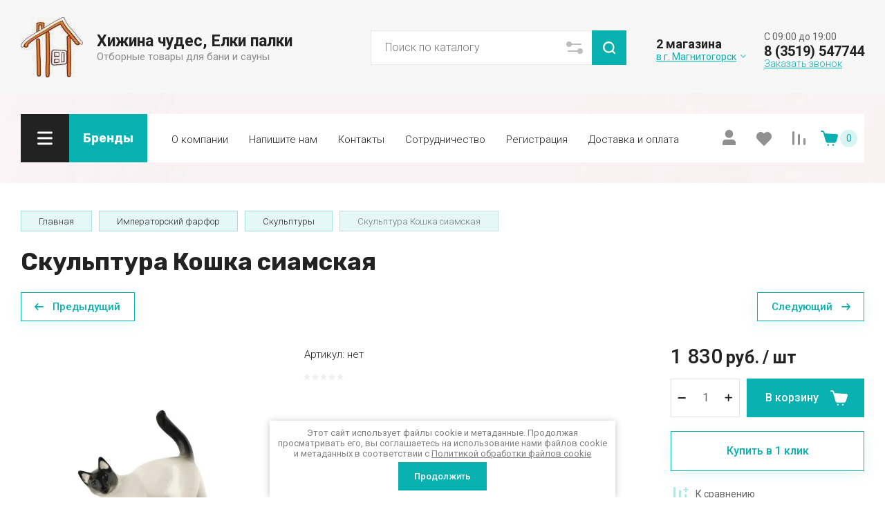

--- FILE ---
content_type: text/html; charset=utf-8
request_url: https://elkypalky.ru/shop/product/skulptura-koshka-siamskaya
body_size: 87438
content:
<!doctype html>
<html lang="ru">

<head>
<meta charset="utf-8">
<meta name="robots" content="all">
<link rel="preload" href="/g/libs/jquery/2.2.4/jquery-2.2.4.min.js" as="script">
<title>Скульптура Кошка сиамская</title>
<meta name="description" content="Скульптура Кошка сиамская">
<meta name="keywords" content="Скульптура Кошка сиамская">
<meta name="SKYPE_TOOLBAR" content="SKYPE_TOOLBAR_PARSER_COMPATIBLE">
<meta name="viewport" content="width=device-width, initial-scale=1.0, maximum-scale=1.0, user-scalable=no">
<meta name="format-detection" content="telephone=no">
<meta http-equiv="x-rim-auto-match" content="none">


<!-- jquery -->

<!-- jquery -->

<!-- common js -->
<meta name="cmsmagazine" content="86368d8963b4f0f96b434aafa426cd49" />
<meta name="yandex-verification" content="99b1c3c9b6ddf2d8" />
<meta name="yandex-verification" content="99b1c3c9b6ddf2d8" />
<meta name="google-site-verification" content="tkhOeI2cvhkxIoK_z4oxTTHv58cq0RyF7SjEEvDCI30" />
<link rel='stylesheet' type='text/css' href='/shared/highslide-4.1.13/highslide.min.css'/>
<script type='text/javascript' src='/shared/highslide-4.1.13/highslide-full.packed.js'></script>
<script type='text/javascript'>
hs.graphicsDir = '/shared/highslide-4.1.13/graphics/';
hs.outlineType = null;
hs.showCredits = false;
hs.lang={cssDirection:'ltr',loadingText:'Загрузка...',loadingTitle:'Кликните чтобы отменить',focusTitle:'Нажмите чтобы перенести вперёд',fullExpandTitle:'Увеличить',fullExpandText:'Полноэкранный',previousText:'Предыдущий',previousTitle:'Назад (стрелка влево)',nextText:'Далее',nextTitle:'Далее (стрелка вправо)',moveTitle:'Передвинуть',moveText:'Передвинуть',closeText:'Закрыть',closeTitle:'Закрыть (Esc)',resizeTitle:'Восстановить размер',playText:'Слайд-шоу',playTitle:'Слайд-шоу (пробел)',pauseText:'Пауза',pauseTitle:'Приостановить слайд-шоу (пробел)',number:'Изображение %1/%2',restoreTitle:'Нажмите чтобы посмотреть картинку, используйте мышь для перетаскивания. Используйте клавиши вперёд и назад'};</script>

            <!-- 46b9544ffa2e5e73c3c971fe2ede35a5 -->
            <script src='/shared/s3/js/lang/ru.js'></script>
            <script src='/shared/s3/js/common.min.js'></script>
        <link rel='stylesheet' type='text/css' href='/shared/s3/css/calendar.css' /><link rel="icon" href="/favicon.svg" type="image/svg+xml">

<!--s3_require-->
<link rel="stylesheet" href="/g/basestyle/1.0.1/user/user.css" type="text/css"/>
<link rel="stylesheet" href="/g/basestyle/1.0.1/user/user.blue.css" type="text/css"/>
<script type="text/javascript" src="/g/basestyle/1.0.1/user/user.js" async></script>
<script type="text/javascript" src="/g/libs/jquery/2.2.4/jquery-2.2.4.min.js"></script>
<!--/s3_require-->
<!-- common js -->

<!-- shop init -->




	
	<script type="text/javascript" src="/g/shop2v2/default/js/shop2v2-plugins.js"></script>

	<script type="text/javascript" src="/g/shop2v2/default/js/shop2.2.min.js"></script>


	<script src="/g/templates/shop2/2.130.2/default-3/js/paginationscroll.js"></script>

<script type="text/javascript">shop2.init({"productRefs": [],"apiHash": {"getPromoProducts":"b90d1b397e8de0c8667d467313412da7","getSearchMatches":"1f62b6f0b3ea1ccc731cc60f2b783cc1","getFolderCustomFields":"58ef80d1509cc6c2f4c6d6ff1193308d","getProductListItem":"f7ea99ce81c5c350108b44cf2f88b5ff","cartAddItem":"1898bbe1ba2c0da408cd920bf5bbdc30","cartRemoveItem":"65b1042d37685276042b66082323775f","cartUpdate":"7dece8cbf2b9a49a2335f93cf93db14e","cartRemoveCoupon":"933a8443e8102e1b02a0bf1b4105327d","cartAddCoupon":"a6bbb03e3009157d66a1a08a9b33b1f1","deliveryCalc":"a1379f744a8228147cc270067d7e8393","printOrder":"4c20d67c4305ad93a14e9f9100397227","cancelOrder":"f58b4384206d559b52d2c013f2322595","cancelOrderNotify":"fe384b1ef68f883129ed0d7deb31df84","repeatOrder":"d6242a34aa7794a047d8daa9769f1c86","paymentMethods":"a5fdbdaf105ce5c0a6ad7ec739bf9d27","compare":"ae6746c1bc1ddd29e902ddcdc30de4da"},"hash": null,"verId": 1552718,"mode": "product","step": "","uri": "/shop","IMAGES_DIR": "/d/","my": {"gr_select_wrapper":true,"new_alias":"\u041d\u043e\u0432\u0438\u043d\u043a\u0430","special_alias":"\u0410\u043a\u0446\u0438\u044f","buy_alias":"\u0412 \u043a\u043e\u0440\u0437\u0438\u043d\u0443","buy_mod":true,"buy_kind":true,"on_shop2_btn":true,"show_sections":true,"lazy_load_subpages":true,"gr_amount_flag":false,"gr_collections_one_click":true,"gr_collections_params":false,"gr_collections_compare":true,"gr_collections_amount":true,"gr_collections_vendor":true,"gr_product_list_titles":true,"gr_product_list_title":true,"gr_product_list_price":true,"gr_product_list_amount":true,"gr_images_size":true,"gr_images_view":true,"gr_images_lazy_load":true,"gr_sliders_autoplay":true,"gr_one_click_btn":"\u041a\u0443\u043f\u0438\u0442\u044c \u0432 1 \u043a\u043b\u0438\u043a","gr_amount_min_top":true,"gr_options_more_btn":"\u041f\u0430\u0440\u0430\u043c\u0435\u0442\u0440\u044b","gr_product_options_more_btn":"\u0412\u0441\u0435 \u043f\u0430\u0440\u0430\u043c\u0435\u0442\u0440\u044b","gr_product_nav_prev":"\u041f\u0440\u0435\u0434\u044b\u0434\u0443\u0449\u0438\u0439","gr_product_nav_next":"\u0421\u043b\u0435\u0434\u0443\u044e\u0449\u0438\u0439","gr_product_quick_view":true,"gr_product_item_wrap":true,"gr_product_list_main":true,"gr_thumbs_vendor":true,"gr_thumbs_one_click":true,"gr_cart_show_discount_sum":true,"gr_cart_titles":true,"gr_cart_auth_remodal":true,"gr_cart_coupon_remodal":true,"gr_cart_coupon_label":"\u041f\u0440\u043e\u043c\u043e\u043a\u043e\u0434:","gr_coupon_popup_btn":"\u041f\u0440\u0438\u043c\u0435\u043d\u0438\u0442\u044c \u043a\u0443\u043f\u043e\u043d","gr_cart_options_more_btn":"\u041f\u0430\u0440\u0430\u043c\u0435\u0442\u0440\u044b","gr_cart_registration_title":"\u041a\u0443\u043f\u0438\u0442\u044c \u0431\u0435\u0437 \u0440\u0435\u0433\u0438\u0441\u0442\u0440\u0430\u0446\u0438\u0438","gr_filter_remodal_btn":"\u0424\u0438\u043b\u044c\u0442\u0440","gr_filter_max_count":5,"gr_filter_remodal":true,"gr_filter_unwrap_sorting":false,"gr_filter_go_result":true,"gr_filter_color_btn":true,"gr_filter_placeholders":true,"gr_filter_range_slider":false,"gr_search_form_range_slider":false,"gr_sorting_popup":false,"gr_sorting_title":"\u0421\u043e\u0440\u0442\u0438\u0440\u043e\u0432\u0430\u0442\u044c","gr_sorting_default":"\u041f\u043e \u0443\u043c\u043e\u043b\u0447\u0430\u043d\u0438\u044e","gr_sorting_item_default":"\u041f\u043e \u0443\u043c\u043e\u043b\u0447\u0430\u043d\u0438\u044e","gr_sorting_by_price_desc":"\u0426\u0435\u043d\u0430 - \u0443\u0431\u044b\u0432\u0430\u043d\u0438\u0435","gr_sorting_by_price_asc":"\u0426\u0435\u043d\u0430 - \u0432\u043e\u0437\u0440\u0430\u0441\u0442\u0430\u043d\u0438\u0435","gr_sorting_by_name_desc":"\u041d\u0430\u0437\u0432\u0430\u043d\u0438\u0435 - \u042f-\u0410","gr_sorting_by_name_asc":"\u041d\u0430\u0437\u0432\u0430\u043d\u0438\u0435 - \u0410-\u042f","gr_login_form_placeholder":true,"gr_responsive_tabs_2":true,"gr_lazy_load":true,"gr_main_blocks_lazy":true,"gr_search_form_title":"\u0420\u0430\u0441\u0448\u0438\u0440\u0435\u043d\u043d\u044b\u0439 \u043f\u043e\u0438\u0441\u043a","gr_main_blocks_ajax":false,"gr_product_share_lazy":true,"gr_collections_lazy":true,"gr_favorite":true,"gr_promo_actions":true,"gr_product_print":true,"gr_schema_org":true,"gr_popup_compare":true,"gr_compare_body_assets_version":"global:shop2.2.130-10-compare-body-custom-assets.tpl","gr_compare_head_assets_version":"global:shop2.2.130-10-compare-head-custom-assets.tpl","gr_compare_icons":true,"gr_selected_theme":4,"show_product_unit":true},"shop2_cart_order_payments": 1,"cf_margin_price_enabled": 0,"buy_one_click_api_url": "/-/x-api/v1/public/?method=form/postform&param[form_id]=56286241&param[tpl]=global:shop2.form.minimal.tpl&param[hide_title]=0&param[placeholdered_fields]=0","maps_yandex_key":"","maps_google_key":""});</script><!-- shop init -->



            <link rel="preload" as="image" href="/thumb/2/H9BL9vfdVkg2vjGg0l4pIg/750r750/d/64a1a712b0355029a2af2ee62f4f8a31.jpg" />




	<style>
		.advantages-block__inner_ab.gr_lazy_load_block{min-height:119px}@media all and (max-width: 1260px){.advantages-block__inner_ab.gr_lazy_load_block{min-height:231px}}@media all and (max-width: 480px){.advantages-block__inner_ab.gr_lazy_load_block{min-height:423px}}.edit-blocks.gr_lazy_load_block{min-height:500px}@media all and (max-width: 1420px){.edit-blocks.gr_lazy_load_block{min-height:450px}}@media all and (max-width: 1260px){.edit-blocks.gr_lazy_load_block{min-height:770px}}@media all and (max-width: 768px){.edit-blocks.gr_lazy_load_block{min-height:800px}}@media all and (max-width: 480px){.edit-blocks.gr_lazy_load_block{min-height:1478px}}.reviews-block.gr_lazy_load_block{min-height:534px}@media all and (max-width: 1260px){.reviews-block.gr_lazy_load_block{min-height:463px}}.vendor-block__inner.gr_lazy_load_block{min-height:258px}@media all and (max-width: 1260px){.vendor-block__inner.gr_lazy_load_block{min-height:250px}}@media all and (max-width: 480px){.vendor-block__inner.gr_lazy_load_block{min-height:238px}}.news-block.gr_lazy_load_block{min-height:301px}@media all and (max-width: 1260px){.news-block.gr_lazy_load_block{min-height:549px}}@media all and (max-width: 768px){.news-block.gr_lazy_load_block{min-height:687px}}@media all and (max-width: 480px){.news-block.gr_lazy_load_block{min-height:656px}}.gallery-block.gr_lazy_load_block{min-height:413px}@media all and (max-width: 1260px){.gallery-block.gr_lazy_load_block{min-height:441px}}@media all and (max-width: 768px){.gallery-block.gr_lazy_load_block{min-height:382px}}@media all and (max-width: 480px){.gallery-block.gr_lazy_load_block{min-height:331px}}
		.main-blocks__item.gr_lazy_load_block{min-height:846px}@media all and (max-width: 1024px){.main-blocks__item.gr_lazy_load_block{min-height:732px}}@media all and (max-width: 768px){.main-blocks__item.gr_lazy_load_block{min-height:720px}}@media all and (max-width: 480px){.main-blocks__item.gr_lazy_load_block{min-height:626px}}.kinds-block.gr_lazy_load_block{min-height:757px}@media all and (max-width: 1024px){.kinds-block.gr_lazy_load_block{min-height:707px}}@media all and (max-width: 768px){.kinds-block.gr_lazy_load_block{min-height:718px}}@media all and (max-width: 640px){.kinds-block.gr_lazy_load_block{min-height:746px}}@media all and (max-width: 480px){.kinds-block.gr_lazy_load_block{min-height:650px}}@media all and (max-width: 340px){.kinds-block.gr_lazy_load_block{min-height:638px}}
	
	
		.gr_lazy_load_block > *{display:none!important}.site-header__folder_popup{display:none}.brends__brends_body{display:none}.site-header__cont_popup_sh{display:none}.top_menu > li ul{display:none}.row-menu-container{display:none}.remodal-wrapper{display:none}.mobile-burger{display:none}
		
		.site-header__top_menu_wrap.hideOverflow{white-space:nowrap;overflow:hidden}
		.gr_hide_onload * {transition: none !important}
		.top-fixed-panel{display:none}
		
		.main-slider__inner:not(.tns-slider){display:flex;overflow:hidden;white-space:nowrap}.main-slider__inner:not(.tns-slider) .main-slider__item_wrap{white-space:normal;width:100%;flex:none}
		
		html{font-family:sans-serif;-ms-text-size-adjust:100%;-webkit-text-size-adjust:100%;overflow-y:scroll}body{margin:0}header,nav{display:block}img{border:0}svg:not(:root){overflow:hidden}button,input{font:inherit;margin:0}button{overflow:visible;text-transform:none;-webkit-appearance:button;cursor:pointer}input{line-height:normal}img{max-width:100%}img{height:auto}*{box-sizing:border-box;-webkit-locale:auto}.gr-compare-btn{display:block;height:70px;position:relative;width:50px;margin:0 20px 0 0;opacity:.5;pointer-events:none}@media (max-width: 1260px){.gr-compare-btn{height:50px;margin:0}}@media (min-width: 1261px){.gr-compare-btn.compare-mobile{display:none}}.gr-compare-btn ins{width:100%;height:100%;display:block;font-size:0}.gr-compare-btn ins i{width:100%;height:100%;display:flex;align-items:center;justify-content:center}.gr-compare-btn ins i svg{transition:fill .3s}.gr-compare-btn .gr-compare-btn-amount{position:absolute;top:10px;right:0;display:block;line-height:20px;min-width:20px;padding:0 3px;height:20px;font-size:13px;text-align:center;transition:opacity .3s;opacity:0}html,body{height:100%;min-width:320px;-ms-text-size-adjust:100%;-webkit-text-size-adjust:100%}html{font-size:16px}body{position:relative;min-width:320px;text-align:left;font-family:var(--font1);line-height:1.25}.gr-svg-icon{width:30px;height:30px}.gr-svg-icon.gr_small_icon{display:none;width:20px;height:20px}.block_padding{padding:0 30px}@media (max-width: 767px){.block_padding{padding:0 20px}}.block_width{margin:0 auto;max-width:1400px}.site__wrapper{min-height:100%;margin:auto;display:flex;flex-direction:column}.site-container{flex:1 0 auto}.site-header{flex:none}.site-header__top_sh{width:100%;border-bottom:1px solid var(--on_gr_bg_border_1)}@media (max-width: 639px){.site-header__top_sh{padding:0}}.site-header__top_inner_sh{display:flex;align-items:center;flex-wrap:wrap;padding:0}.site-header__burger_btn{display:none;width:50px;height:50px;margin-right:30px;font-size:0;position:relative;cursor:pointer}@media (max-width: 1260px){.site-header__burger_btn{display:block}}@media (max-width: 767px){.site-header__burger_btn{margin-right:auto}}.site-header__burger_btn .burg_center{display:block;width:20px;height:20px;position:absolute;top:50%;margin-top:-10px;left:50%;margin-left:-10px}.site-header__burger_btn .burg_center svg{width:20px;height:20px}.site-header__top_social_sh{display:flex;flex-wrap:wrap;font-size:0;margin:5px auto 5px -4.5px}@media (max-width: 767px){.site-header__top_social_sh{display:none}}.site-header__top_social_sh a{display:block;display:flex;justify-content:center;align-items:center;width:30px;height:30px;overflow:hidden;margin:5px 4.5px;transition:opacity .3s}.site-header__top_social_sh a img{max-width:100%;height:auto}.site-header__login_block_sh{position:relative;z-index:110;margin-left:20px}@media (max-width: 1260px){.site-header__login_block_sh{order:4}}@media (max-width: 639px){.site-header__login_block_sh{margin-left:0}}.site-header__login_sh{font-weight:var(--font1_700);font-size:16px;padding:15px 39px 15px 0;min-height:20px;position:relative;cursor:pointer}@media (max-width: 639px){.site-header__login_sh{padding:0;font-size:0;width:49px;height:50px}}.site-header__login_sh span{display:block;position:absolute;top:50%;margin-top:-15px;right:0;font-size:0;width:30px;height:30px}@media (max-width: 639px){.site-header__login_sh span{right:50%;margin-right:-8.5px}}.site-header .search-mobile-btn{display:none}@media (max-width: 639px){.site-header .search-mobile-btn{position:relative;right:auto;top:auto;order:5;width:50px;height:50px;display:flex;justify-content:center;align-items:center}.site-header .search-mobile-btn svg{width:20px;height:20px}}.site-header__middle_inner_sh{display:flex;align-items:center;flex-wrap:wrap;padding:25px 0 23px;min-height:110px;position:relative}@media (max-width: 1260px){.site-header__middle_inner_sh{padding:27px 0 20px;align-items:flex-start}}@media (max-width: 639px){.site-header__middle_inner_sh{padding:20px 0}}.site-header__logo_wrap_sh{display:flex;align-items:center;flex-wrap:wrap;flex:1 0 1%;padding:0 20px 0 0}@media (max-width: 1260px){.site-header__logo_wrap_sh{flex:none;width:calc(100% - 208px);padding:0 20px 32px 0;order:-2}}@media (max-width: 639px){.site-header__logo_wrap_sh{width:100%;padding:0 0 18px}}@media (max-width: 639px){.site-header__logo_text_sh{margin:0 auto;text-align:center;width:100%}}.site-header__logo_name_sh{display:block;font-weight:var(--font2_700);font-size:25px;padding-bottom:5px;font-family:var(--font2)}.site-header__logo_desc_sh{font-weight:var(--font1_400);font-size:16px;opacity:.5}.site-header__search_block_sh{margin:0 30px 0 0;width:100%;max-width:505px;min-width:300px;position:relative}@media (max-width: 1360px){.site-header__search_block_sh{max-width:394px}}@media (max-width: 1260px){.site-header__search_block_sh{max-width:100%;min-width:0;width:calc(100% - 170px);margin:0}}.site-header__search_site_sh{position:relative}@media (max-width: 639px){.site-header__search_site_sh{margin:0 0 30px}}.site-header__search_site_sh .icon_bg{position:absolute;display:block;width:60px;height:50px;left:0;top:0;z-index:1;display:flex;justify-content:center;align-items:center}@media (max-width: 639px){.site-header__search_site_sh .icon_bg{width:50px;display:none}}.site-header__search_site_sh .icon_bg svg{opacity:.3}.site-header__search_form_sh{display:flex}.site-header__search_input_sh{border:none;flex:1 0 1%;padding:5px 50px 5px 60px;position:relative;font-weight:var(--font1_300);font-size:16px;line-height:19px;border-top:1px solid var(--on_gr_bg_border_1);border-bottom:1px solid var(--on_gr_bg_border_1);border-left:1px solid var(--on_gr_bg_border_1);transition:border .3s}@media (max-width: 639px){.site-header__search_input_sh{flex:none;width:calc(100% - 50px);padding:5px 20px}}.site-header__search_input_sh:before{position:absolute;content:'';top:50%;margin-top:-10.5px;left:20px;width:21px;height:21px}.site-header__search_btn_sh{font-weight:var(--font1_700);font-size:16px;padding:15px 10px;text-align:center;border:none;flex:none;width:90px;overflow:hidden;transition:box-shadow .3s}@media (max-width: 639px){.site-header__search_btn_sh{padding:0;width:50px;height:50px;font-size:0;display:flex;align-items:center;justify-content:center}}.site-header__search_btn_sh .icon_btn_search{display:none;width:20px;height:20px}@media (max-width: 639px){.site-header__search_btn_sh .icon_btn_search{display:block}}.site-header__search_btn_sh .icon_btn_search svg{width:20px;height:20px}.site-header .param-search-btn{position:absolute;top:0;right:90px;z-index:103;width:60px;height:50px;cursor:pointer;display:flex;justify-content:center;align-items:center;font-size:0}@media (max-width: 639px){.site-header .param-search-btn{position:relative;right:auto;top:auto;order:5;width:50px;display:none}}@media (max-width: 639px){.site-header .param-search-btn .icon{display:none}}.site-header .param-search-btn .icon svg{opacity:.3}.site-header .param-search-btn .icon_mobile{display:none;width:21px;height:21px;margin-bottom:1px}@media (max-width: 639px){.site-header .param-search-btn .icon_mobile{display:block}}.site-header .param-search-btn .icon_mobile svg{width:21px;height:21px}.site-header__contacts_sh{position:relative;width:208px;padding:5px 35px 0 43px;min-height:50px}@media (max-width: 1260px){.site-header__contacts_sh{order:-1;margin-bottom:20px;padding-top:3px;align-self:center}}@media (max-width: 639px){.site-header__contacts_sh{margin:0 auto}}.site-header__contacts_icon_sh{width:30px;height:30px;position:absolute;top:50%;left:0;margin-top:-15px}.site-header__contacts_icon_sh svg{height:30px;width:30px;opacity:.3}.site-header__work_time_sh{font-weight:var(--font1_300);font-size:14px;padding:0 0 3px}.site-header__phone_sh{font-weight:var(--font1_700);font-size:14px;padding:0}.site-header__call_btn_sh{font-weight:var(--font1_300);font-size:14px;cursor:pointer;display:inline-block}.site-header__btn_win_sh{position:absolute;top:50%;margin-top:-12.5px;right:0;width:25px;height:25px;cursor:pointer;display:flex;align-items:center;justify-content:center;transition:transform .3s}.site-header__btn_win_sh.opened{transform:rotate(180deg)}.site-header__btn_win_sh svg{width:20px;height:20px;opacity:.5}@media (max-width: 1260px){.site-header__bottom_sh{display:none}}.site-header__bottom_in_sh{margin-top:30px;position:relative;display:flex;height:70px;z-index:10}.site-header__btn_folder{padding:23px 20px 22px 79px;font-weight:var(--font2_700);font-size:20px;min-width:208px;text-align:left;cursor:pointer;position:relative;font-family:var(--font2)}@media (max-width: 1360px){.site-header__btn_folder{padding:0;font-size:0;min-width:70px;width:70px;height:100%}}.site-header__btn_folder .burg{position:absolute;top:21px;left:30px;display:block;width:30px;height:30px;font-size:0}@media (max-width: 1360px){.site-header__btn_folder .burg{left:50%;margin-left:-12px;top:50%;margin-top:-8px}}.site-header__btn_folder .close{position:absolute;top:21px;left:30px;display:block;width:30px;height:30px;font-size:0;opacity:0}@media (max-width: 1360px){.site-header__btn_folder .close{left:50%;margin-left:-12px;top:50%;margin-top:-8px}}.site-header__top_menu_wrap{flex:1 0 1%}.site-header #shop2-cart-preview{width:0;height:0;opacity:0;visibility:hidden;font-size:0}.top_menu{margin:0;padding:11px 15px;list-style:none;font-size:0}.top_menu > li{display:inline-block;vertical-align:top;position:relative}.top_menu > li > a{display:block;padding:17px 15px 13px;font-weight:var(--font1_300);font-size:15px;transition:color .3s}.top_menu > li ul{margin:11px 0 0;padding:20px 0;list-style:none;position:absolute;left:0;top:100%;width:240px;display:none}.top_menu > li ul li{display:block;position:relative;padding:0 40px}.top_menu > li ul li a{display:block;font-weight:var(--font1_300);font-size:15px;padding:8px 0}.top_menu li.row-menu-btn > a{padding:0;font-size:14px;width:50px;text-align:center;height:auto;margin-top:14px}.top_menu li.row-menu-btn ul.row-menu-container{left:auto;right:0}.gr-cart-prev-mobile{height:50px;width:70px;padding:0;position:relative}@media (min-width: 1261px){.gr-cart-prev-mobile{display:none}}.gr-cart-prev-mobile svg{width:30px;height:30px;position:absolute;top:50%;left:15px;margin-top:-15px}.gr-cart-prev-mobile .gr-cart-prev-mobile-amount{font-size:11px;width:25px;height:25px;line-height:25px;text-align:center;position:absolute;top:50%;margin:-12.5px 0 0;right:0;justify-content:center}.gr-cart-prev-mobile a{position:absolute;top:0;left:0;width:100%;height:100%}@media (max-width: 639px){.site-header .site-header__search_site_sh{display:none}}.main-slider{margin:-100px 0 30px;font-size:0}@media (max-width: 1260px){.main-slider{margin:0 0 30px}}.main-slider__wrap{position:relative}.main-slider__item{height:700px;position:relative;display:flex;align-items:center;font-size:0}@media (max-width: 1280px){.main-slider__item{height:550px}}@media (max-width: 1023px){.main-slider__item{height:400px}}@media (max-width: 767px){.main-slider__item{height:350px}}@media (max-width: 480px){.main-slider__item{height:280px}}.main-slider__image{position:absolute;top:0;left:0;right:0;bottom:0;display:block}.main-slider__image img{max-width:none;width:100%;height:100%;object-fit:cover;object-position:50% 50%}.main-slider__info{display:block;z-index:1;width:100%;padding-top:3px}@media (max-width: 1360px){.main-slider__info{padding-top:41px}}@media (max-width: 1260px){.main-slider__info{padding-top:0;padding-bottom:45px}}.main-slider__info_in{display:block}.main-slider__text{display:block;font-weight:var(--font1_300);font-size:25px}@media (max-width: 1280px){.main-slider__text{font-size:20px;padding-top:3px}}@media (max-width: 767px){.main-slider__text{font-size:18px}}@media (max-width: 639px){.main-slider__text{font-size:15px}}.main-slider__title{display:block;font-weight:var(--font2_700);font-size:60px;line-height:1.2;padding-bottom:12px;font-family:var(--font2)}@media (max-width: 1280px){.main-slider__title{font-size:50px;padding-bottom:16px}}@media (max-width: 1023px){.main-slider__title{font-size:45px}}@media (max-width: 767px){.main-slider__title{font-size:30px}}@media (max-width: 639px){.main-slider__title{font-size:22px}}.main-slider__btn{font-weight:var(--font1_700);font-size:18px;border-bottom:1px solid var(--on_gr_bg_border);transition:border .3s}@media (max-width: 1023px){.main-slider__btn{font-size:16px}}@media (max-width: 639px){.main-slider__btn{font-size:15px}}.main-slider__bottom_str{position:absolute;bottom:-37px;left:0;right:0;display:block;pointer-events:none;font-size:250px}@media (max-width: 1420px){.main-slider__bottom_str{font-size:200px;bottom:-24px}}@media (max-width: 1360px){.main-slider__bottom_str{font-size:120px;bottom:-14px}}@media (max-width: 1260px){.main-slider__bottom_str{font-size:100px;bottom:-13px}}@media (max-width: 767px){.main-slider__bottom_str{font-size:50px;bottom:-7px}}.main-slider__bottom_str_in{font-weight:700;line-height:1;display:block;max-width:1430px}.main-slider .main-slider-nav-control{position:absolute;bottom:31px;right:0;left:0;pointer-events:none}@media (max-width: 1280px){.main-slider .main-slider-nav-control{bottom:22px}}@media (max-width: 639px){.main-slider .main-slider-nav-control{bottom:15px}}.main-slider .main-slider-nav-control-wrap{text-align:right}@media (max-width: 639px){.main-slider .main-slider-nav-control-wrap{text-align:left}}.main-slider .main-slider-nav-control-in{display:inline-flex;align-items:center;font-weight:var(--font1_700);font-size:30px;pointer-events:all;padding:10px 60px;position:relative}@media (max-width: 767px){.main-slider .main-slider-nav-control-in{font-size:25px}}.main-slider .slider-prev-arrow{position:absolute;top:50%;left:12px;margin-top:-17.5px;min-height:35px;width:35px;height:35px;display:flex;align-items:center;justify-content:center;border:none;background-clip:border-box;text-align:center;cursor:pointer;padding:0;font-size:0;transition:all .18s linear;-webkit-appearance:none;-moz-appearance:none}.main-slider .slider-next-arrow{position:absolute;top:50%;right:12px;margin-top:-17.5px;min-height:35px;width:35px;height:35px;display:flex;align-items:center;justify-content:center;border:none;background-clip:border-box;text-align:center;cursor:pointer;padding:0;font-size:0;transition:all .18s linear;-webkit-appearance:none;-moz-appearance:none}.main-slider .slider_counter{display:flex;align-items:center}.main-slider .slider_count_num{margin-left:0}.folders-block{overflow:hidden;padding-bottom:14px}.folders-block__inner_fib{display:flex;flex-wrap:wrap;margin:0 -15px;font-size:0}@media (max-width: 639px){.folders-block__inner_fib{margin:0}}.folders-block__item_fib{display:block;margin:0 15px 26px;width:calc(33.333% - 30px);overflow:hidden}@media (max-width: 1023px){.folders-block__item_fib{width:calc(50% - 30px)}}@media (max-width: 639px){.folders-block__item_fib{width:100%;margin:0 0 20px}}.folders-block__item_fib:nth-child(n + 4){display:none}@media (max-width: 1023px){.folders-block__item_fib:nth-child(n + 3){display:none}}.folders-block__item_in_fib{display:block;padding-top:100%;position:relative}@media (max-width: 639px){.folders-block__item_in_fib{padding-top:0}}.folders-block__image_fib{display:block;position:absolute;top:0;left:0;right:0;bottom:0;transition:transform .5s}@media (max-width: 639px){.folders-block__image_fib{position:relative;top:auto;left:auto;right:auto;bottom:auto;padding-top:100%}}.folders-block__image_in_fib{display:block;position:absolute;top:0;left:0;right:0;bottom:0}.folders-block__image_in_fib img{max-width:none;width:100%;height:100%;-o-object-fit:cover;object-fit:cover;-o-object-position:50% 50%;object-position:50% 50%}.folders-block__title_wrap_fib{width:100%;position:absolute;bottom:40px;left:0;right:0;text-align:center}@media (max-width: 1260px){.folders-block__title_wrap_fib{bottom:20px}}@media (max-width: 639px){.folders-block__title_wrap_fib{position:relative;top:auto;left:auto;right:auto;bottom:auto}}.folders-block__title_fib{display:inline-block;margin:0 40px;font-weight:var(--font2_700);font-family:var(--font2);font-size:30px;padding:18px 30px 15px;line-height:1.15;text-transform:lowercase}@media (max-width: 1360px){.folders-block__title_fib{font-size:25px;padding:20px 20px 15px}}@media (max-width: 639px){.folders-block__title_fib{display:block;padding:15px;margin:0;text-align:center;font-size:20px}}.folders-block__title_fib span{display:block;font-weight:var(--font1_300);font-family:var(--font1);font-size:20px;padding-bottom:0;text-transform:none}@media (max-width: 1360px){.folders-block__title_fib span{font-size:16px}}.folders-block__more_fib{display:flex;justify-content:center;font-size:0;position:relative}@media (max-width: 1280px){.folders-block__more_fib{margin-top:10px}}@media (max-width: 639px){.folders-block__more_fib{margin-top:5px}}.folders-block__more_fib:before{position:absolute;content:'';width:calc(100% + 60px);height:1px;left:-30px;right:-30px;top:50%;margin-top:-1px}@media (max-width: 767px){.folders-block__more_fib:before{left:-20px;right:-20px}}.folders-block__more_wrap_btn_fib{position:relative}.folders-block__more_btn_fib{font-weight:var(--font1_900);font-size:16px;padding:15px 46px;z-index:1;cursor:pointer;position:relative}.folders-block__more_arrow_fib{display:block;position:absolute;left:50%;margin-left:-10px;bottom:-3px;font-size:0;width:20px;height:20px;z-index:1;transition:transform .3s;pointer-events:none}.folders-block__more_arrow_fib svg{width:20px;height:20px}.brends{z-index:105}@media (max-width: 639px){.brends{display:none}}.brends__brends_btn{font-weight:var(--font1_700);font-size:16px;border:1px solid var(--gr_accent_3);padding:14px 50px 14px 19px;width:150px;cursor:pointer;margin-right:30px;position:relative;transition:box-shadow .3s}@media (max-width: 1280px){.brends__brends_btn{margin-right:20px}}.brends__brends_btn .icon_bg{position:absolute;top:50%;right:19px;width:25px;height:25px;margin-top:-12.5px;display:flex;align-items:center;justify-content:center;transition:transform .3s}.brends__brends_btn .icon_bg svg{width:20px;height:20px}.gr-cart-preview{width:208px;position:relative;padding:10px 60px 10px 43px;display:flex;flex-direction:column;justify-content:center;height:70px;cursor:pointer}.gr-cart-preview .cart-preview-title{font-weight:300;font-size:12px;display:flex;width:100%;margin-bottom:1px;position:absolute;top:17px;left:43px}@media (max-width: 1260px){.gr-cart-preview .cart-preview-title{display:none}}@media (max-width: 1360px){.gr-cart-preview{width:243px}}@media (max-width: 1260px){.gr-cart-preview{height:50px;width:70px;padding:0;margin-left:auto}}.gr-cart-preview__icon_cpp{position:absolute;width:30px;height:30px;top:50%;left:0;margin-top:-15px}@media (max-width: 1260px){.gr-cart-preview__icon_cpp{left:15px;margin-left:0}}.gr-cart-preview__icon_cpp svg{width:30px;height:30px}.gr-cart-preview__icon_btn_cpp{position:absolute;top:50%;right:30px;margin-top:-12.5px;width:25px;height:25px;font-size:0;display:flex;justify-content:center;align-items:center}@media (max-width: 1360px){.gr-cart-preview__icon_btn_cpp{right:18px}}@media (max-width: 1260px){.gr-cart-preview__icon_btn_cpp{display:none}}.gr-cart-preview__icon_btn_cpp svg{width:20px;height:20px}.gr-cart-preview #shop2-cart-preview{width:auto;height:auto;opacity:1;visibility:visible;font-size:0}.gr-cart-preview #shop2-cart-preview a{display:block;padding:17px 60px 10px 43px;position:absolute;top:0;left:0;width:100%;height:100%}.gr-cart-preview #shop2-cart-preview a .gr-cart-total-amount{font-weight:300;font-size:12px;display:flex;width:100%;margin:0 0 1px 50px}@media (max-width: 1260px){.gr-cart-preview #shop2-cart-preview a .gr-cart-total-amount{font-size:11px;width:25px;height:25px;line-height:25px;text-align:center;position:absolute;top:50%;margin:-12.5px 0 0;right:0;justify-content:center}}.gr-cart-preview #shop2-cart-preview a .gr-cart-total-sum{font-weight:var(--font1_700);font-size:16px;width:100%;display:flex;align-items:center;flex-wrap:wrap}@media (max-width: 1260px){.gr-cart-preview #shop2-cart-preview a .gr-cart-total-sum{display:none}}.gr-cart-preview #shop2-cart-preview a .gr-cart-total-sum span{font-size:14px;font-weight:var(--font1_400);margin-left:5px}.favorite-block{margin:0 20px}@media (min-width: 1261px){.favorite-block.favorite-mobile{display:none}}@media (max-width: 1260px){.favorite-block{margin:0}}.favorite-block.is-null{pointer-events:none;opacity:.5}.favorite-block.is-null span{opacity:0}.favorite-block a{display:block;height:70px;position:relative;width:50px}@media (max-width: 1260px){.favorite-block a{height:50px}}.favorite-block a span{position:absolute;top:10px;right:0;display:block;line-height:20px;min-width:20px;padding:0 3px;height:20px;font-size:13px;text-align:center;transition:opacity .3s}.favorite-block a ins{width:100%;height:100%;display:block}.favorite-block a i{width:100%;height:100%;display:flex;align-items:center;justify-content:center}.favorite-block a i svg{transition:fill .3s}
	</style>



	
		<style>
			.card-slider__items-slider:not(.tns-slider){display:flex;overflow:hidden;white-space:nowrap}.card-slider__items-slider:not(.tns-slider) .card-slider__item{width:100%;flex:none;white-space:normal}.card-slider__thumbs-slider:not(.tns-slider){display:flex;overflow:hidden;white-space:nowrap;margin:0 10px}.card-slider__thumbs-slider:not(.tns-slider) .card-slider__thumb{width:20%;flex:none;margin-left:10px;margin-right:10px;white-space:normal}@media all and (max-width: 1339px){.card-slider__thumbs-slider:not(.tns-slider) .card-slider__thumb{width:25%}}@media all and (max-width: 1260px){.card-slider__thumbs-slider:not(.tns-slider) .card-slider__thumb{width:20%}}@media all and (max-width: 1023px){.card-slider__thumbs-slider:not(.tns-slider) .card-slider__thumb{width:33.333%}}
			.card-page .card-nav__btn:first-child,.card-page .card-nav__btn:last-child{position:relative;z-index:1;display:inline-flex;align-items:center;justify-content:center;height:auto;min-height:auto;padding:0;border:none;cursor:pointer;text-align:center;-moz-appearance:none;-webkit-appearance:none;background-clip:border-box;font-size:16px;line-height:1.125;padding:16px 26px;font-size:15px;line-height:1.2;padding:11px 20px}@media (max-width: 1260px){.card-page .card-nav__btn:first-child,.card-page .card-nav__btn:last-child{font-size:15px;line-height:1.2;padding:11px 20px}}@media (max-width: 767px){.card-page .card-nav__btn:first-child,.card-page .card-nav__btn:last-child{font-size:15px;line-height:1.2;padding:11px 16px}}.card-page .card-nav__btn:first-child span{position:relative;vertical-align:top;display:inline-block;padding-left:36px}.card-page .card-nav__btn:first-child span svg{position:absolute;top:50%;left:0;width:30px;height:30px;transform:translateY(-50%) rotate(0.001deg);transition:all .18s linear}.card-page .card-nav__btn:last-child span{position:relative;vertical-align:top;display:inline-block;padding-right:36px}.card-page .card-nav__btn:last-child span svg{position:absolute;top:50%;right:0;width:30px;height:30px;transform:translateY(-50%) rotate(0.001deg);transition:all .18s linear}.card-page .card-nav__btn:first-child,.card-page .card-nav__btn:last-child{font-weight:var(--font1_500);font-family:var(--font1);border:1px solid var(--gr_accent)}.card-page .card-nav{display:flex;align-items:center;justify-content:space-between;margin:0 0 40px}@media (max-width: 1260px){.card-page .card-nav{margin:0 0 30px}}@media (max-width: 639px){.card-page .card-nav__btn:first-child{font-size:13px;line-height:1.25;padding:10px 15px}}.card-page .card-nav__btn:first-child span{padding-left:25px}@media (max-width: 639px){.card-page .card-nav__btn:first-child span{padding-left:20px}}.card-page .card-nav__btn:first-child span svg{left:-9px}@media (max-width: 639px){.card-page .card-nav__btn:last-child{font-size:13px;line-height:1.25;padding:10px 15px}}.card-page .card-nav__btn:last-child span{padding-right:25px}@media (max-width: 639px){.card-page .card-nav__btn:last-child span{padding-right:20px}}.card-page .card-nav__btn:last-child span svg{right:-9px}
		</style>
	

	
		<style>
			h1{font-weight:normal;font-style:normal;line-height:1.1;font-size:35px;margin:0 0 25px}@media (max-width: 1260px){h1{font-size:28px;margin:0 0 20px}}@media (max-width: 767px){h1{font-size:22px;margin:0 0 12px}}
		</style>
	

<!-- styles -->

	
		<script>
			createCookie('quick_load_style', 1, 1);
		</script>
    



<!-- styles -->





<script src="/t/v2035/images/js/swiper-bundle.min.js"></script>
<link rel="stylesheet" href="/t/v2035/images/css/swiper-bundle.min.css">
<script src="/t/v2035/images/js/slider_init.js"></script>
<link rel="stylesheet" href="/t/v2035/images/css/site.addons.scss.css">
</head>
<body class="site gr_hide_onload gr_compare_icons">
	
	
<link rel="stylesheet" href="/t/images/css/seostyles.scss.css">
	
	
	<div class="site__wrapper">

		<header class="site-header">
			
						
			<div class="site-header__top_sh block_padding">
				<div class="site-header__top_inner_sh block_width">

					<div class="site-header__burger_btn">
						<span class="burg_center">
							<svg class="gr-svg-icon">
							  <use xlink:href="#icon_site_burger_small"></use>
							</svg>
						</span>
					</div>
					
										
					<div class="site-header__login_block_sh">
						<div class="site-header__login_sh"  data-remodal-target="login_popup">Кабинет
							<span>
								<svg class="gr-svg-icon">
								  <use xlink:href="#icon_shop_cabinet"></use>
								</svg>
								
								<svg class="gr-svg-icon gr_small_icon">
								    <use xlink:href="#icon_shop_cabinet_small"></use>
								</svg>
								
							</span>
						</div>
				    </div>
				    
				    						<div class="favorite-block not-user is-null favorite-mobile">
							<a href="/shop/favorites" class="favorite-btn">
								<span class="favorite-count">0</span>
								<ins>
									<i>
										<svg class="gr-svg-icon">
										    <use xlink:href="#icon_shop_favorite_small"></use>
										</svg>
									</i>
								</ins>
							</a>
						</div>
										
									    	<a href="/shop/compare" target="_blank" class="gr-compare-btn compare-mobile" data-remodal-target="compare-preview-popup">
				    		<span class="gr-compare-btn-amount">0</span>
				    		<ins>
								<i>
									<svg class="gr-svg-icon">
									    <use xlink:href="#icon_shop_compare_small"></use>
									</svg>
								</i>
							</ins>
						</a>
										
									    
				    										
									    
					    <div class="gr-cart-prev-mobile pointer_events_none">
					    	<svg class="gr-svg-icon gr_small_icon">
							  <use xlink:href="#icon_shop_cart_small"></use>
							</svg>
							
							<div class="gr-cart-prev-mobile-amount">0</div>
							
							<a href="/shop/cart"></a>
					    </div>
					    
										
										
					<div class="search-mobile-btn" data-remodal-target="search_param_popup">
						<svg class="gr-svg-icon">
						  <use xlink:href="#icon_shop_search_small"></use>
						</svg>
					</div>

				</div>
			</div>

			<div class="site-header__middle_sh block_padding">
				<div class="site-header__middle_inner_sh block_width">
					<div class="site-header__logo_wrap_sh">
																		
						<a href="https://elkypalky.ru" class="site-header__logo_pic_sh">
							<img style="max-width: 90px" src="/thumb/2/8r4Os6qIoO4ThChtUvSJOA/90r/d/logo002.png" alt="">
						</a>
						
																		
						<div class="site-header__logo_text_sh">
							
																					
							<a href="https://elkypalky.ru" class="site-header__logo_name_sh">Хижина чудес, Елки палки</a>
							
																					
														<div class="site-header__logo_desc_sh">Отборные товары для бани и сауны</div>
													</div>
					</div>


					<div class="site-header__search_block_sh">						
						<nav class="site-header__search_site_sh">
							<span class="icon_bg">
								<svg class="gr-svg-icon">
								  <use xlink:href="#icon_shop_search"></use>
								</svg>
							</span>
							
														
								<form action="/shop/search" enctype="multipart/form-data" method="get" class="site-header__search_form_sh">				
									<input name="search_text" type="text" id="s[name]" class="site-header__search_input_sh" placeholder="Поиск по каталогу">
									<button class="site-header__search_btn_sh">Найти
	
										<span class="icon_btn_search">
											<svg class="gr-svg-icon">
											  <use xlink:href="#icon_site_right_mini"></use>
											</svg>
										</span>
									</button>									
								<re-captcha data-captcha="recaptcha"
     data-name="captcha"
     data-sitekey="6LcNwrMcAAAAAOCVMf8ZlES6oZipbnEgI-K9C8ld"
     data-lang="ru"
     data-rsize="invisible"
     data-type="image"
     data-theme="light"></re-captcha></form>
							
														
						</nav>
						
						<div class="param-search-btn" data-remodal-target="search_param_popup">							

							<div class="icon">
								<svg class="gr-svg-icon">
								  <use xlink:href="#icon_shop_adv_search"></use>
								</svg>
							</div>
							<div class="icon_mobile">
								<svg class="gr-svg-icon">
								  <use xlink:href="#icon_shop_search"></use>
								</svg>
							</div>
						</div>

					</div>

					<div class="site-header__contacts_sh">
						<div class="address">
							<div class="address__title">
								<span>
									2 магазина
								</span>
								<div>в г. Магнитогорск</div>
							</div>
							<div class="address__body">
														<div class="site-header__btn_win_sh">
								
								<svg class="gr-svg-icon">
								  <use xlink:href="#icon_site_bottom_mini"></use>
								</svg>
								
							</div>
														
														<div class="site-header__cont_popup_sh">
																	<div class="site-header__address_sh">
										ул. Галиуллина, 2А, Магнитогорск
									</div>
																	<div class="site-header__address_sh">
										ул. Калмыкова, 16, Магнитогорск
									</div>
															</div>
														</div>
						</div>
						<div class="site-header__contacts_left_sh">
														<div class="site-header__work_time_sh">C 09:00 до 19:00</div>
														
														<div class="site-header__phone_sh">
																										<div><a href="tel:8 (3519) 547744">8 (3519) 547744</a></div>
																		<div class="site-header__call_btn_sh" data-remodal-target="call_form">Заказать звонок</div>
																									    																    							    
							</div>
														

						</div>
						
					</div>
				</div>
			</div>

			<div class="site-header__bottom_sh block_padding header_bot_inner_page"  style="background-image: url(/thumb/2/TnNWKRIFNOxa9uxf4FKE5w/r/d/528752469.jpg)"; >
				<div class="site-header__bottom_in_sh block_width">
					<div class="site-header__folder_menu_wr">
						<div class="site-header__btn_folder">
							Каталог
							<span class="burg">
								<svg class="gr-svg-icon">
								  <use xlink:href="#icon_site_burger"></use>
								</svg>
							</span>

							<span class="close">
								<svg class="gr-svg-icon">
								  <use xlink:href="#icon_shop_close"></use>
								</svg>
							</span>
						</div>

						<div class="site-header__folder_popup">
							<nav class="site-header__folder_nav">
								
								<ul class="site-header__folder_menu">
																	         								         								         								         								    								         								              								              								                   <li data-f-name="Изысканные деликатесы" class="firstlevel">
								                   	<a href="/shop/folder/232367106">
								                   		<span>Изысканные деликатесы</span>
								                   										                   	</a>
								              								         								         								         								         								    								         								              								                   								                        </li>
								                        								                   								              								              								                   <li data-f-name="Императорский фарфор" class="firstlevel sublevel">
								                   	<a class="hasArrow" href="/shop/folder/464851303">
								                   		<span>Императорский фарфор</span>
								                   										                   											                   			<span class="arrow_ic">
								                   				<svg class="gr-svg-icon"><use xlink:href="#icon_site_right"></use></svg>
									                   		</span>
									                   										                   										                   	</a>
								              								         								         								         								         								    								         								              								                   								                        <ul>
								                            <li class="parentItem"><a href="/shop/folder/464851303"><span>Императорский фарфор</span></a></li>
								                    									              								              								                   <li data-f-name="Бокалы с блюдцем" class="">
								                   		<a href="/shop/folder/464903503">
								                   			<span>Бокалы с блюдцем</span>
								                   											                   		</a>
								              								         								         								         								         								    								         								              								                   								                        </li>
								                        								                   								              								              								                   <li data-f-name="Идеи подарков" class="">
								                   		<a href="/shop/folder/465628103">
								                   			<span>Идеи подарков</span>
								                   											                   		</a>
								              								         								         								         								         								    								         								              								                   								                        </li>
								                        								                   								              								              								                   <li data-f-name="Кухонные принадлежности" class="">
								                   		<a href="/shop/folder/465583503">
								                   			<span>Кухонные принадлежности</span>
								                   											                   		</a>
								              								         								         								         								         								    								         								              								                   								                        </li>
								                        								                   								              								              								                   <li data-f-name="Наборы стеклянных бокалов" class="">
								                   		<a href="/shop/folder/277082300">
								                   			<span>Наборы стеклянных бокалов</span>
								                   											                   		</a>
								              								         								         								         								         								    								         								              								                   								                        </li>
								                        								                   								              								              								                   <li data-f-name="Сервиз столовый" class="">
								                   		<a href="/shop/folder/465048703">
								                   			<span>Сервиз столовый</span>
								                   											                   		</a>
								              								         								         								         								         								    								         								              								                   								                        </li>
								                        								                   								              								              								                   <li data-f-name="Сервиз чайный" class="">
								                   		<a href="/shop/folder/465047303">
								                   			<span>Сервиз чайный</span>
								                   											                   		</a>
								              								         								         								         								         								    								         								              								                   								                        </li>
								                        								                   								              								              								                   <li data-f-name="Скульптуры" class="">
								                   		<a href="/shop/folder/465050103">
								                   			<span>Скульптуры</span>
								                   											                   		</a>
								              								         								         								         								         								    								         								              								                   								                        </li>
								                        								                   								              								              								                   <li data-f-name="Тарелки" class="">
								                   		<a href="/shop/folder/465035703">
								                   			<span>Тарелки</span>
								                   											                   		</a>
								              								         								         								         								         								    								         								              								                   								                        </li>
								                        								                   								              								              								                   <li data-f-name="Трехпредметный комплект" class="">
								                   		<a href="/shop/folder/466731703">
								                   			<span>Трехпредметный комплект</span>
								                   											                   		</a>
								              								         								         								         								         								    								         								              								                   								                        </li>
								                        								                   								              								              								                   <li data-f-name="Чашки с блюдцем кофейные" class="">
								                   		<a href="/shop/folder/464905103">
								                   			<span>Чашки с блюдцем кофейные</span>
								                   											                   		</a>
								              								         								         								         								         								    								         								              								                   								                        </li>
								                        								                   								              								              								                   <li data-f-name="Чашки с блюдцем чайные" class="">
								                   		<a href="/shop/folder/464904303">
								                   			<span>Чашки с блюдцем чайные</span>
								                   											                   		</a>
								              								         								         								         								         								    								         								              								                   								                        </li>
								                        								                             </ul></li>
								                        								                   								              								              								                   <li data-f-name="Мебель из Ротанга" class="firstlevel sublevel">
								                   	<a class="hasArrow" href="/shop/folder/74473906">
								                   		<span>Мебель из Ротанга</span>
								                   										                   											                   			<span class="arrow_ic">
								                   				<svg class="gr-svg-icon"><use xlink:href="#icon_site_right"></use></svg>
									                   		</span>
									                   										                   										                   	</a>
								              								         								         								         								         								    								         								              								                   								                        <ul>
								                            <li class="parentItem"><a href="/shop/folder/74473906"><span>Мебель из Ротанга</span></a></li>
								                    									              								              								                   <li data-f-name="Натуральный Ротанг" class="">
								                   		<a href="/shop/folder/213397106">
								                   			<span>Натуральный Ротанг</span>
								                   											                   		</a>
								              								         								         								         								         								    								         								              								                   								                        </li>
								                        								                   								              								              								                   <li data-f-name="Искусственный Ротанг" class="">
								                   		<a href="/shop/folder/213397306">
								                   			<span>Искусственный Ротанг</span>
								                   											                   		</a>
								              								         								         								         								         								    								         								              								                   								                        </li>
								                        								                             </ul></li>
								                        								                   								              								              								                   <li data-f-name="Элементы декора" class="firstlevel sublevel">
								                   	<a class="hasArrow" href="/shop/folder/215006906">
								                   		<span>Элементы декора</span>
								                   										                   											                   			<span class="arrow_ic">
								                   				<svg class="gr-svg-icon"><use xlink:href="#icon_site_right"></use></svg>
									                   		</span>
									                   										                   										                   	</a>
								              								         								         								         								         								    								         								              								                   								                        <ul>
								                            <li class="parentItem"><a href="/shop/folder/215006906"><span>Элементы декора</span></a></li>
								                    									              								              								                   <li data-f-name="ПОДАРОЧНЫЙ НАБОР" class="">
								                   		<a href="/shop/folder/podarochnyj-nabor">
								                   			<span>ПОДАРОЧНЫЙ НАБОР</span>
								                   											                   		</a>
								              								         								         								         								         								    								         								              								                   								                        </li>
								                        								                   								              								              								                   <li data-f-name="Панно на стену" class="">
								                   		<a href="/shop/folder/215086506">
								                   			<span>Панно на стену</span>
								                   											                   		</a>
								              								         								         								         								         								    								         								              								                   								                        </li>
								                        								                   								              								              								                   <li data-f-name="Зеркала" class="">
								                   		<a href="/shop/folder/215106306">
								                   			<span>Зеркала</span>
								                   											                   		</a>
								              								         								         								         								         								    								         								              								                   								                        </li>
								                        								                   								              								              								                   <li data-f-name="Светильники" class="">
								                   		<a href="/shop/folder/215144906">
								                   			<span>Светильники</span>
								                   											                   		</a>
								              								         								         								         								         								    								         								              								                   								                        </li>
								                        								                   								              								              								                   <li data-f-name="Ваза, кашпо" class="">
								                   		<a href="/shop/folder/215189106">
								                   			<span>Ваза, кашпо</span>
								                   											                   		</a>
								              								         								         								         								         								    								         								              								                   								                        </li>
								                        								                   								              								              								                   <li data-f-name="Статуэтки, фигурки" class="">
								                   		<a href="/shop/folder/231712106">
								                   			<span>Статуэтки, фигурки</span>
								                   											                   		</a>
								              								         								         								         								         								    								         								              								                   								                        </li>
								                        								                   								              								              								                   <li data-f-name="Посуда" class="sublevel">
								                   		<a class="hasArrow" href="/shop/folder/232220706">
								                   			<span>Посуда</span>
								                   												                   												                   			<span class="arrow_ic">
									                   				<svg class="gr-svg-icon"><use xlink:href="#icon_site_right"></use></svg>
										                   		</span>
										                   											                   										                   		</a>
								              								         								         								         								         								    								         								              								                   								                        <ul>
								                            <li class="parentItem"><a href="/shop/folder/232220706"><span>Посуда</span></a></li>
								                    									              								              								                   <li data-f-name="Серия ОХОТА" class="">
								                   		<a href="/shop/folder/232348106">
								                   			<span>Серия ОХОТА</span>
								                   											                   		</a>
								              								         								         								         								         								    								         								              								                   								                        </li>
								                        								                   								              								              								                   <li data-f-name="Серия WONDERLAND" class="">
								                   		<a href="/folder/270075907">
								                   			<span>Серия WONDERLAND</span>
								                   											                   		</a>
								              								         								         								         								         								    								         								              								                   								                        </li>
								                        								                   								              								              								                   <li data-f-name="Серия BRONZE" class="">
								                   		<a href="/shop/folder/232220106">
								                   			<span>Серия BRONZE</span>
								                   											                   		</a>
								              								         								         								         								         								    								         								              								                   								                        </li>
								                        								                   								              								              								                   <li data-f-name="Серия КОТИКИ" class="">
								                   		<a href="/shop/folder/46930507">
								                   			<span>Серия КОТИКИ</span>
								                   											                   		</a>
								              								         								         								         								         								    								         								              								                   								                        </li>
								                        								                   								              								              								                   <li data-f-name="Кухонные принадлежности" class="">
								                   		<a href="/shop/folder/46999507">
								                   			<span>Кухонные принадлежности</span>
								                   											                   		</a>
								              								         								         								         								         								    								         								              								                   								                        </li>
								                        								                   								              								              								                   <li data-f-name="Серия АЖУР" class="">
								                   		<a href="/shop/folder/47064707">
								                   			<span>Серия АЖУР</span>
								                   											                   		</a>
								              								         								         								         								         								    								         								              								                   								                        </li>
								                        								                   								              								              								                   <li data-f-name="Серия SUNDAY" class="">
								                   		<a href="/shop/folder/47134707">
								                   			<span>Серия SUNDAY</span>
								                   											                   		</a>
								              								         								         								         								         								    								         								              								                   								                        </li>
								                        								                   								              								              								                   <li data-f-name="Серия ЛЕМОН ТРИ" class="">
								                   		<a href="/shop/folder/57474507">
								                   			<span>Серия ЛЕМОН ТРИ</span>
								                   											                   		</a>
								              								         								         								         								         								    								         								              								                   								                        </li>
								                        								                   								              								              								                   <li data-f-name="Серия ЛАВАНДА" class="">
								                   		<a href="/shop/folder/57480107">
								                   			<span>Серия ЛАВАНДА</span>
								                   											                   		</a>
								              								         								         								         								         								    								         								              								                   								                        </li>
								                        								                   								              								              								                   <li data-f-name="Подарочные кружки" class="">
								                   		<a href="/shop/folder/57636907">
								                   			<span>Подарочные кружки</span>
								                   											                   		</a>
								              								         								         								         								         								    								         								              								                   								                        </li>
								                        								                             </ul></li>
								                        								                   								              								              								                   <li data-f-name="Интерьер" class="">
								                   		<a href="/folder/270094707">
								                   			<span>Интерьер</span>
								                   											                   		</a>
								              								         								         								         								         								    								         								              								                   								                        </li>
								                        								                   								              								              								                   <li data-f-name="Столовые и чайные сервизы ЛЕНАРДИ" class="">
								                   		<a href="/shop/folder/stolovye-i-chajnye-servizy-lenardi">
								                   			<span>Столовые и чайные сервизы ЛЕНАРДИ</span>
								                   											                   		</a>
								              								         								         								         								         								    								         								              								                   								                        </li>
								                        								                             </ul></li>
								                        								                   								              								              								                   <li data-f-name="Итальянская Сантехника: Cezares, BelBagno" class="firstlevel sublevel">
								                   	<a class="hasArrow" href="/shop/folder/italyanskaya-santehnika-cezares-belbagno-1">
								                   		<span>Итальянская Сантехника: Cezares, BelBagno</span>
								                   										                   											                   			<span class="arrow_ic">
								                   				<svg class="gr-svg-icon"><use xlink:href="#icon_site_right"></use></svg>
									                   		</span>
									                   										                   										                   	</a>
								              								         								         								         								         								    								         								              								                   								                        <ul>
								                            <li class="parentItem"><a href="/shop/folder/italyanskaya-santehnika-cezares-belbagno-1"><span>Итальянская Сантехника: Cezares, BelBagno</span></a></li>
								                    									              								              								                   <li data-f-name="Сантехника CEZARES" class="sublevel">
								                   		<a class="hasArrow" href="/shop/folder/santehnika-cezares">
								                   			<span>Сантехника CEZARES</span>
								                   												                   												                   			<span class="arrow_ic">
									                   				<svg class="gr-svg-icon"><use xlink:href="#icon_site_right"></use></svg>
										                   		</span>
										                   											                   										                   		</a>
								              								         								         								         								         								    								         								              								                   								                        <ul>
								                            <li class="parentItem"><a href="/shop/folder/santehnika-cezares"><span>Сантехника CEZARES</span></a></li>
								                    									              								              								                   <li data-f-name="Ванны" class="">
								                   		<a href="/shop/folder/vanny">
								                   			<span>Ванны</span>
								                   											                   		</a>
								              								         								         								         								         								    								         								              								                   								                        </li>
								                        								                   								              								              								                   <li data-f-name="Санфаянс" class="">
								                   		<a href="/shop/folder/sanfayans">
								                   			<span>Санфаянс</span>
								                   											                   		</a>
								              								         								         								         								         								    								         								              								                   								                        </li>
								                        								                   								              								              								                   <li data-f-name="Смесители" class="">
								                   		<a href="/shop/folder/smesiteli">
								                   			<span>Смесители</span>
								                   											                   		</a>
								              								         								         								         								         								    								         								              								                   								                        </li>
								                        								                             </ul></li>
								                        								                   								              								              								                   <li data-f-name="Сантехника BelBagno" class="sublevel">
								                   		<a class="hasArrow" href="/shop/folder/santehnika-belbagno">
								                   			<span>Сантехника BelBagno</span>
								                   												                   												                   			<span class="arrow_ic">
									                   				<svg class="gr-svg-icon"><use xlink:href="#icon_site_right"></use></svg>
										                   		</span>
										                   											                   										                   		</a>
								              								         								         								         								         								    								         								              								                   								                        <ul>
								                            <li class="parentItem"><a href="/shop/folder/santehnika-belbagno"><span>Сантехника BelBagno</span></a></li>
								                    									              								              								                   <li data-f-name="Ванны" class="">
								                   		<a href="/shop/folder/vanny-1">
								                   			<span>Ванны</span>
								                   											                   		</a>
								              								         								         								         								         								    								         								              								                   								                        </li>
								                        								                   								              								              								                   <li data-f-name="Санфаянс" class="">
								                   		<a href="/shop/folder/sanfayans-1">
								                   			<span>Санфаянс</span>
								                   											                   		</a>
								              								         								         								         								         								    								         								              								                   								                        </li>
								                        								                   								              								              								                   <li data-f-name="Смесители" class="">
								                   		<a href="/shop/folder/smesiteli-1">
								                   			<span>Смесители</span>
								                   											                   		</a>
								              								         								         								         								         								    								         								              								                   								                        </li>
								                        								                             </ul></li>
								                        								                             </ul></li>
								                        								                   								              								              								                   <li data-f-name="ALMA ceramica" class="firstlevel sublevel">
								                   	<a class="hasArrow" href="/folder/220467707">
								                   		<span>ALMA ceramica</span>
								                   										                   											                   			<span class="arrow_ic">
								                   				<svg class="gr-svg-icon"><use xlink:href="#icon_site_right"></use></svg>
									                   		</span>
									                   										                   										                   	</a>
								              								         								         								         								         								    								         								              								                   								                        <ul>
								                            <li class="parentItem"><a href="/folder/220467707"><span>ALMA ceramica</span></a></li>
								                    									              								              								                   <li data-f-name="Коллекция &quot;Alaris&quot;" class="">
								                   		<a href="/shop/folder/222172707">
								                   			<span>Коллекция &quot;Alaris&quot;</span>
								                   											                   		</a>
								              								         								         								         								         								    								         								              								                   								                        </li>
								                        								                   								              								              								                   <li data-f-name="Коллекция &quot;Ailand&quot;" class="">
								                   		<a href="/shop/folder/223713307">
								                   			<span>Коллекция &quot;Ailand&quot;</span>
								                   											                   		</a>
								              								         								         								         								         								    								         								              								                   								                        </li>
								                        								                   								              								              								                   <li data-f-name="Коллекция &quot;Arcadia&quot;" class="">
								                   		<a href="/shop/folder/223713507">
								                   			<span>Коллекция &quot;Arcadia&quot;</span>
								                   											                   		</a>
								              								         								         								         								         								    								         								              								                   								                        </li>
								                        								                   								              								              								                   <li data-f-name="Коллекция &quot;Arteo&quot;" class="">
								                   		<a href="/shop/folder/223713707">
								                   			<span>Коллекция &quot;Arteo&quot;</span>
								                   											                   		</a>
								              								         								         								         								         								    								         								              								                   								                        </li>
								                        								                   								              								              								                   <li data-f-name="Коллекция &quot;Аsteria&quot;" class="">
								                   		<a href="/shop/folder/223713907">
								                   			<span>Коллекция &quot;Аsteria&quot;</span>
								                   											                   		</a>
								              								         								         								         								         								    								         								              								                   								                        </li>
								                        								                   								              								              								                   <li data-f-name="Коллекция &quot;Bolle&quot;" class="">
								                   		<a href="/shop/folder/223714107">
								                   			<span>Коллекция &quot;Bolle&quot;</span>
								                   											                   		</a>
								              								         								         								         								         								    								         								              								                   								                        </li>
								                        								                   								              								              								                   <li data-f-name="Коллекция &quot;Bonita&quot;" class="">
								                   		<a href="/shop/folder/223714307">
								                   			<span>Коллекция &quot;Bonita&quot;</span>
								                   											                   		</a>
								              								         								         								         								         								    								         								              								                   								                        </li>
								                        								                   								              								              								                   <li data-f-name="Коллекция &quot;Bergamo&quot;" class="">
								                   		<a href="/folder/223714507">
								                   			<span>Коллекция &quot;Bergamo&quot;</span>
								                   											                   		</a>
								              								         								         								         								         								    								         								              								                   								                        </li>
								                        								                   								              								              								                   <li data-f-name="Коллекция &quot;Brenta&quot;" class="">
								                   		<a href="/folder/223714707">
								                   			<span>Коллекция &quot;Brenta&quot;</span>
								                   											                   		</a>
								              								         								         								         								         								    								         								              								                   								                        </li>
								                        								                   								              								              								                   <li data-f-name="Коллекция &quot;Bilbao&quot;" class="">
								                   		<a href="/folder/kollekciya-bilbao">
								                   			<span>Коллекция &quot;Bilbao&quot;</span>
								                   											                   		</a>
								              								         								         								         								         								    								         								              								                   								                        </li>
								                        								                   								              								              								                   <li data-f-name="Коллекция &quot;Corsica&quot;" class="">
								                   		<a href="/folder/kollekciya-corsica">
								                   			<span>Коллекция &quot;Corsica&quot;</span>
								                   											                   		</a>
								              								         								         								         								         								    								         								              								                   								                        </li>
								                        								                   								              								              								                   <li data-f-name="Коллекция &quot;Costa Rica&quot;" class="">
								                   		<a href="/folder/223714907">
								                   			<span>Коллекция &quot;Costa Rica&quot;</span>
								                   											                   		</a>
								              								         								         								         								         								    								         								              								                   								                        </li>
								                        								                   								              								              								                   <li data-f-name="Коллекция &quot;Dea&quot;" class="">
								                   		<a href="/folder/223715107">
								                   			<span>Коллекция &quot;Dea&quot;</span>
								                   											                   		</a>
								              								         								         								         								         								    								         								              								                   								                        </li>
								                        								                   								              								              								                   <li data-f-name="Коллекция &quot;Del Mare&quot;" class="">
								                   		<a href="/folder/223715307">
								                   			<span>Коллекция &quot;Del Mare&quot;</span>
								                   											                   		</a>
								              								         								         								         								         								    								         								              								                   								                        </li>
								                        								                   								              								              								                   <li data-f-name="Коллекция &quot;Denver&quot;" class="">
								                   		<a href="/folder/kollekciya-denver">
								                   			<span>Коллекция &quot;Denver&quot;</span>
								                   											                   		</a>
								              								         								         								         								         								    								         								              								                   								                        </li>
								                        								                   								              								              								                   <li data-f-name="Коллекция &quot;Dublin&quot;" class="">
								                   		<a href="/folder/kollekciya-dublin">
								                   			<span>Коллекция &quot;Dublin&quot;</span>
								                   											                   		</a>
								              								         								         								         								         								    								         								              								                   								                        </li>
								                        								                   								              								              								                   <li data-f-name="Коллекция &quot;Grigio&quot;" class="">
								                   		<a href="/folder/223715507">
								                   			<span>Коллекция &quot;Grigio&quot;</span>
								                   											                   		</a>
								              								         								         								         								         								    								         								              								                   								                        </li>
								                        								                   								              								              								                   <li data-f-name="Коллекция &quot;Laurent&quot;" class="">
								                   		<a href="/folder/kollekciya-laurent">
								                   			<span>Коллекция &quot;Laurent&quot;</span>
								                   											                   		</a>
								              								         								         								         								         								    								         								              								                   								                        </li>
								                        								                   								              								              								                   <li data-f-name="Коллекция &quot;Lea&quot;" class="">
								                   		<a href="/folder/kollekciya-lea">
								                   			<span>Коллекция &quot;Lea&quot;</span>
								                   											                   		</a>
								              								         								         								         								         								    								         								              								                   								                        </li>
								                        								                   								              								              								                   <li data-f-name="Коллекция &quot;Lorens&quot;" class="">
								                   		<a href="/folder/223715707">
								                   			<span>Коллекция &quot;Lorens&quot;</span>
								                   											                   		</a>
								              								         								         								         								         								    								         								              								                   								                        </li>
								                        								                   								              								              								                   <li data-f-name="Коллекция &quot;Мadison&quot;" class="">
								                   		<a href="/folder/223715907">
								                   			<span>Коллекция &quot;Мadison&quot;</span>
								                   											                   		</a>
								              								         								         								         								         								    								         								              								                   								                        </li>
								                        								                   								              								              								                   <li data-f-name="Коллекция &quot;Magic&quot;" class="">
								                   		<a href="/folder/kollekciya-magic">
								                   			<span>Коллекция &quot;Magic&quot;</span>
								                   											                   		</a>
								              								         								         								         								         								    								         								              								                   								                        </li>
								                        								                   								              								              								                   <li data-f-name="Коллекция &quot;Мars&quot;" class="">
								                   		<a href="/folder/223716107">
								                   			<span>Коллекция &quot;Мars&quot;</span>
								                   											                   		</a>
								              								         								         								         								         								    								         								              								                   								                        </li>
								                        								                   								              								              								                   <li data-f-name="Коллекция &quot;Mattone&quot;" class="">
								                   		<a href="/folder/kollekciya-mattone">
								                   			<span>Коллекция &quot;Mattone&quot;</span>
								                   											                   		</a>
								              								         								         								         								         								    								         								              								                   								                        </li>
								                        								                   								              								              								                   <li data-f-name="Коллекция &quot;Nativa&quot;" class="">
								                   		<a href="/folder/223716307">
								                   			<span>Коллекция &quot;Nativa&quot;</span>
								                   											                   		</a>
								              								         								         								         								         								    								         								              								                   								                        </li>
								                        								                   								              								              								                   <li data-f-name="Коллекция &quot;Nevada&quot;" class="">
								                   		<a href="/folder/223716507">
								                   			<span>Коллекция &quot;Nevada&quot;</span>
								                   											                   		</a>
								              								         								         								         								         								    								         								              								                   								                        </li>
								                        								                   								              								              								                   <li data-f-name="Коллекция &quot;New York&quot;" class="">
								                   		<a href="/folder/223716707">
								                   			<span>Коллекция &quot;New York&quot;</span>
								                   											                   		</a>
								              								         								         								         								         								    								         								              								                   								                        </li>
								                        								                   								              								              								                   <li data-f-name="Коллекция &quot;North&quot;" class="">
								                   		<a href="/folder/223716907">
								                   			<span>Коллекция &quot;North&quot;</span>
								                   											                   		</a>
								              								         								         								         								         								    								         								              								                   								                        </li>
								                        								                   								              								              								                   <li data-f-name="Коллекция &quot;Origami&quot;" class="">
								                   		<a href="/folder/kollekciya-origami">
								                   			<span>Коллекция &quot;Origami&quot;</span>
								                   											                   		</a>
								              								         								         								         								         								    								         								              								                   								                        </li>
								                        								                   								              								              								                   <li data-f-name="Коллекция &quot;Piemonte&quot;" class="">
								                   		<a href="/folder/223717107">
								                   			<span>Коллекция &quot;Piemonte&quot;</span>
								                   											                   		</a>
								              								         								         								         								         								    								         								              								                   								                        </li>
								                        								                   								              								              								                   <li data-f-name="Коллекция &quot;Plesso&quot;" class="">
								                   		<a href="/folder/223717307">
								                   			<span>Коллекция &quot;Plesso&quot;</span>
								                   											                   		</a>
								              								         								         								         								         								    								         								              								                   								                        </li>
								                        								                   								              								              								                   <li data-f-name="Коллекция &quot;Relax&quot;" class="">
								                   		<a href="/folder/223717507">
								                   			<span>Коллекция &quot;Relax&quot;</span>
								                   											                   		</a>
								              								         								         								         								         								    								         								              								                   								                        </li>
								                        								                   								              								              								                   <li data-f-name="Коллекция &quot;Rialto&quot;" class="">
								                   		<a href="/folder/223717707">
								                   			<span>Коллекция &quot;Rialto&quot;</span>
								                   											                   		</a>
								              								         								         								         								         								    								         								              								                   								                        </li>
								                        								                   								              								              								                   <li data-f-name="Коллекция &quot;Rivoli&quot;" class="">
								                   		<a href="/folder/223717907">
								                   			<span>Коллекция &quot;Rivoli&quot;</span>
								                   											                   		</a>
								              								         								         								         								         								    								         								              								                   								                        </li>
								                        								                   								              								              								                   <li data-f-name="Коллекция &quot;Rocko&quot;" class="">
								                   		<a href="/folder/223718107">
								                   			<span>Коллекция &quot;Rocko&quot;</span>
								                   											                   		</a>
								              								         								         								         								         								    								         								              								                   								                        </li>
								                        								                   								              								              								                   <li data-f-name="Коллекция &quot;Roxana&quot;" class="">
								                   		<a href="/folder/223718307">
								                   			<span>Коллекция &quot;Roxana&quot;</span>
								                   											                   		</a>
								              								         								         								         								         								    								         								              								                   								                        </li>
								                        								                   								              								              								                   <li data-f-name="Коллекция &quot;Slash&quot;" class="">
								                   		<a href="/folder/223718507">
								                   			<span>Коллекция &quot;Slash&quot;</span>
								                   											                   		</a>
								              								         								         								         								         								    								         								              								                   								                        </li>
								                        								                   								              								              								                   <li data-f-name="Коллекция &quot;Singapore&quot;" class="">
								                   		<a href="/folder/270310707">
								                   			<span>Коллекция &quot;Singapore&quot;</span>
								                   											                   		</a>
								              								         								         								         								         								    								         								              								                   								                        </li>
								                        								                   								              								              								                   <li data-f-name="Коллекция &quot;Slate rock&quot;" class="">
								                   		<a href="/folder/223718707">
								                   			<span>Коллекция &quot;Slate rock&quot;</span>
								                   											                   		</a>
								              								         								         								         								         								    								         								              								                   								                        </li>
								                        								                   								              								              								                   <li data-f-name="Коллекция &quot;Style&quot;" class="">
								                   		<a href="/folder/223718907">
								                   			<span>Коллекция &quot;Style&quot;</span>
								                   											                   		</a>
								              								         								         								         								         								    								         								              								                   								                        </li>
								                        								                   								              								              								                   <li data-f-name="Коллекция &quot;Sunshine&quot;" class="">
								                   		<a href="/folder/270311107">
								                   			<span>Коллекция &quot;Sunshine&quot;</span>
								                   											                   		</a>
								              								         								         								         								         								    								         								              								                   								                        </li>
								                        								                   								              								              								                   <li data-f-name="Коллекция &quot;Tokio&quot;" class="">
								                   		<a href="/folder/223719107">
								                   			<span>Коллекция &quot;Tokio&quot;</span>
								                   											                   		</a>
								              								         								         								         								         								    								         								              								                   								                        </li>
								                        								                   								              								              								                   <li data-f-name="Коллекция &quot;Tori&quot;" class="">
								                   		<a href="/folder/223719307">
								                   			<span>Коллекция &quot;Tori&quot;</span>
								                   											                   		</a>
								              								         								         								         								         								    								         								              								                   								                        </li>
								                        								                   								              								              								                   <li data-f-name="Коллекция &quot;Trevis&quot;" class="">
								                   		<a href="/folder/223719507">
								                   			<span>Коллекция &quot;Trevis&quot;</span>
								                   											                   		</a>
								              								         								         								         								         								    								         								              								                   								                        </li>
								                        								                   								              								              								                   <li data-f-name="Коллекция &quot;Umberto&quot;" class="">
								                   		<a href="/folder/270311307">
								                   			<span>Коллекция &quot;Umberto&quot;</span>
								                   											                   		</a>
								              								         								         								         								         								    								         								              								                   								                        </li>
								                        								                   								              								              								                   <li data-f-name="Коллекция &quot;Uno&quot;" class="">
								                   		<a href="/folder/223719707">
								                   			<span>Коллекция &quot;Uno&quot;</span>
								                   											                   		</a>
								              								         								         								         								         								    								         								              								                   								                        </li>
								                        								                   								              								              								                   <li data-f-name="Коллекция &quot;Varadero&quot;" class="">
								                   		<a href="/folder/270311707">
								                   			<span>Коллекция &quot;Varadero&quot;</span>
								                   											                   		</a>
								              								         								         								         								         								    								         								              								                   								                        </li>
								                        								                   								              								              								                   <li data-f-name="Коллекция &quot;Vegas&quot;" class="">
								                   		<a href="/folder/270311907">
								                   			<span>Коллекция &quot;Vegas&quot;</span>
								                   											                   		</a>
								              								         								         								         								         								    								         								              								                   								                        </li>
								                        								                   								              								              								                   <li data-f-name="Коллекция &quot;Velvet&quot;" class="">
								                   		<a href="/folder/270312107">
								                   			<span>Коллекция &quot;Velvet&quot;</span>
								                   											                   		</a>
								              								         								         								         								         								    								         								              								                   								                        </li>
								                        								                   								              								              								                   <li data-f-name="Коллекция &quot;Venezia&quot;" class="">
								                   		<a href="/folder/223720107">
								                   			<span>Коллекция &quot;Venezia&quot;</span>
								                   											                   		</a>
								              								         								         								         								         								    								         								              								                   								                        </li>
								                        								                   								              								              								                   <li data-f-name="Коллекция &quot;Wizard&quot;" class="">
								                   		<a href="/folder/270315507">
								                   			<span>Коллекция &quot;Wizard&quot;</span>
								                   											                   		</a>
								              								         								         								         								         								    								         								              								                   								                        </li>
								                        								                   								              								              								                   <li data-f-name="Коллекция &quot;Wood&quot;" class="">
								                   		<a href="/folder/270315707">
								                   			<span>Коллекция &quot;Wood&quot;</span>
								                   											                   		</a>
								              								         								         								         								         								    								         								              								                   								                        </li>
								                        								                             </ul></li>
								                        								                   								              								              								                   <li data-f-name="Керамогранит LCM" class="firstlevel">
								                   	<a href="/folder/289966707">
								                   		<span>Керамогранит LCM</span>
								                   										                   	</a>
								              								         								         								         								         								    								         								              								                   								                        </li>
								                        								                   								              								              								                   <li data-f-name="Для отдыха" class="firstlevel sublevel">
								                   	<a class="hasArrow" href="/shop/folder/141745507">
								                   		<span>Для отдыха</span>
								                   										                   											                   			<span class="arrow_ic">
								                   				<svg class="gr-svg-icon"><use xlink:href="#icon_site_right"></use></svg>
									                   		</span>
									                   										                   										                   	</a>
								              								         								         								         								         								    								         								              								                   								                        <ul>
								                            <li class="parentItem"><a href="/shop/folder/141745507"><span>Для отдыха</span></a></li>
								                    									              								              								                   <li data-f-name="Гамак" class="">
								                   		<a href="/shop/folder/gamak">
								                   			<span>Гамак</span>
								                   											                   		</a>
								              								         								         								         								         								    								         								              								                   								                        </li>
								                        								                   								              								              								                   <li data-f-name="Шезлонг" class="">
								                   		<a href="/shop/folder/shezlong">
								                   			<span>Шезлонг</span>
								                   											                   		</a>
								              								         								         								         								         								    								         								              								                   								                        </li>
								                        								                   								              								              								                   <li data-f-name="Шатры, тетны и зонты" class="">
								                   		<a href="/shop/folder/shatry-tetny-i-zonty">
								                   			<span>Шатры, тетны и зонты</span>
								                   											                   		</a>
								              								         								         								         								         								    								         								              								                   								                        </li>
								                        								                             </ul></li>
								                        								                   								              								              								                   <li data-f-name="Садовые фигурки" class="firstlevel">
								                   	<a href="/shop/folder/165599307">
								                   		<span>Садовые фигурки</span>
								                   										                   	</a>
								              								         								         								         								         								    								         								              								                   								                        </li>
								                        								                   								              								              								                   <li data-f-name="Декоративный плинтус" class="firstlevel sublevel">
								                   	<a class="hasArrow" href="/shop/folder/dekorativnyj-plintus">
								                   		<span>Декоративный плинтус</span>
								                   										                   											                   			<span class="arrow_ic">
								                   				<svg class="gr-svg-icon"><use xlink:href="#icon_site_right"></use></svg>
									                   		</span>
									                   										                   										                   	</a>
								              								         								         								         								         								    								         								              								                   								                        <ul>
								                            <li class="parentItem"><a href="/shop/folder/dekorativnyj-plintus"><span>Декоративный плинтус</span></a></li>
								                    									              								              								                   <li data-f-name="Deartio" class="">
								                   		<a href="/shop/folder/deartio">
								                   			<span>Deartio</span>
								                   											                   		</a>
								              								         								         								         								         								    								         								              								                   								                        </li>
								                        								                   								              								              								                   <li data-f-name="ЛИКОРН" class="">
								                   		<a href="/shop/folder/likorn">
								                   			<span>ЛИКОРН</span>
								                   											                   		</a>
								              								         								         								         								         								    								         								              								                   								                        </li>
								                        								                             </ul></li>
								                        								                   								              								              								                   <li data-f-name="Коллекция обоев FACTURA" class="firstlevel sublevel">
								                   	<a class="hasArrow" href="/shop/folder/kollekciya-oboev-factura">
								                   		<span>Коллекция обоев FACTURA</span>
								                   										                   											                   			<span class="arrow_ic">
								                   				<svg class="gr-svg-icon"><use xlink:href="#icon_site_right"></use></svg>
									                   		</span>
									                   										                   										                   	</a>
								              								         								         								         								         								    								         								              								                   								                        <ul>
								                            <li class="parentItem"><a href="/shop/folder/kollekciya-oboev-factura"><span>Коллекция обоев FACTURA</span></a></li>
								                    									              								              								                   <li data-f-name="Детские обои" class="">
								                   		<a href="/shop/folder/detskie-oboi">
								                   			<span>Детские обои</span>
								                   											                   		</a>
								              								         								         								         								         								    								         								              								                   								                        </li>
								                        								                   								              								              								                   <li data-f-name="Дизайнерские обои" class="">
								                   		<a href="/shop/folder/dizajnerskie-oboi">
								                   			<span>Дизайнерские обои</span>
								                   											                   		</a>
								              								         								         								         								         								    								         								              								                   								                        </li>
								                        								                             </ul></li>
								                        								                   								              								              								                   <li data-f-name="Аксессуары для бани" class="firstlevel sublevel">
								                   	<a class="hasArrow" href="/shop/folder/147183603">
								                   		<span>Аксессуары для бани</span>
								                   										                   											                   			<span class="arrow_ic">
								                   				<svg class="gr-svg-icon"><use xlink:href="#icon_site_right"></use></svg>
									                   		</span>
									                   										                   										                   	</a>
								              								         								         								         								         								    								         								              								                   								                        <ul>
								                            <li class="parentItem"><a href="/shop/folder/147183603"><span>Аксессуары для бани</span></a></li>
								                    									              								              								                   <li data-f-name="Веники для бани. Запарки. Щепа." class="">
								                   		<a href="/shop/folder/61360501">
								                   			<span>Веники для бани. Запарки. Щепа.</span>
								                   											                   		</a>
								              								         								         								         								         								    								         								              								                   								                        </li>
								                        								                   								              								              								                   <li data-f-name="Зеркала" class="">
								                   		<a href="/shop/folder/147183803">
								                   			<span>Зеркала</span>
								                   											                   		</a>
								              								         								         								         								         								    								         								              								                   								                        </li>
								                        								                   								              								              								                   <li data-f-name="Запарники, шайки, ковши" class="">
								                   		<a href="/shop/folder/157079203">
								                   			<span>Запарники, шайки, ковши</span>
								                   											                   		</a>
								              								         								         								         								         								    								         								              								                   								                        </li>
								                        								                   								              								              								                   <li data-f-name="Обливные устройства" class="">
								                   		<a href="/shop/folder/157079603">
								                   			<span>Обливные устройства</span>
								                   											                   		</a>
								              								         								         								         								         								    								         								              								                   								                        </li>
								                        								                   								              								              								                   <li data-f-name="Измерительные аксессуары, часы" class="sublevel">
								                   		<a class="hasArrow" href="/shop/folder/157080603">
								                   			<span>Измерительные аксессуары, часы</span>
								                   												                   												                   			<span class="arrow_ic">
									                   				<svg class="gr-svg-icon"><use xlink:href="#icon_site_right"></use></svg>
										                   		</span>
										                   											                   										                   		</a>
								              								         								         								         								         								    								         								              								                   								                        <ul>
								                            <li class="parentItem"><a href="/shop/folder/157080603"><span>Измерительные аксессуары, часы</span></a></li>
								                    									              								              								                   <li data-f-name="Термометры, гигрометры" class="">
								                   		<a href="/shop/folder/174043603">
								                   			<span>Термометры, гигрометры</span>
								                   											                   		</a>
								              								         								         								         								         								    								         								              								                   								                        </li>
								                        								                   								              								              								                   <li data-f-name="Часы банные" class="">
								                   		<a href="/shop/folder/174051003">
								                   			<span>Часы банные</span>
								                   											                   		</a>
								              								         								         								         								         								    								         								              								                   								                        </li>
								                        								                             </ul></li>
								                        								                   								              								              								                   <li data-f-name="Ароматерапия" class="sublevel">
								                   		<a class="hasArrow" href="/shop/folder/aromaterapiya">
								                   			<span>Ароматерапия</span>
								                   												                   												                   			<span class="arrow_ic">
									                   				<svg class="gr-svg-icon"><use xlink:href="#icon_site_right"></use></svg>
										                   		</span>
										                   											                   										                   		</a>
								              								         								         								         								         								    								         								              								                   								                        <ul>
								                            <li class="parentItem"><a href="/shop/folder/aromaterapiya"><span>Ароматерапия</span></a></li>
								                    									              								              								                   <li data-f-name="Гималайская соль, испарители" class="">
								                   		<a href="/shop/folder/158785203">
								                   			<span>Гималайская соль, испарители</span>
								                   											                   		</a>
								              								         								         								         								         								    								         								              								                   								                        </li>
								                        								                   								              								              								                   <li data-f-name="Эфирные масла для бани" class="">
								                   		<a href="/shop/folder/efirnye-masla-dlya-bani">
								                   			<span>Эфирные масла для бани</span>
								                   											                   		</a>
								              								         								         								         								         								    								         								              								                   								                        </li>
								                        								                             </ul></li>
								                        								                   								              								              								                   <li data-f-name="Камни для бань" class="">
								                   		<a href="/shop/folder/720726803">
								                   			<span>Камни для бань</span>
								                   											                   		</a>
								              								         								         								         								         								    								         								              								                   								                        </li>
								                        								                   								              								              								                   <li data-f-name="Вешалки" class="">
								                   		<a href="/shop/folder/173223603">
								                   			<span>Вешалки</span>
								                   											                   		</a>
								              								         								         								         								         								    								         								              								                   								                        </li>
								                        								                   								              								              								                   <li data-f-name="Полки" class="">
								                   		<a href="/shop/folder/61091901">
								                   			<span>Полки</span>
								                   											                   		</a>
								              								         								         								         								         								    								         								              								                   								                        </li>
								                        								                   								              								              								                   <li data-f-name="Подголовники" class="">
								                   		<a href="/shop/folder/61092101">
								                   			<span>Подголовники</span>
								                   											                   		</a>
								              								         								         								         								         								    								         								              								                   								                        </li>
								                        								                   								              								              								                   <li data-f-name="Таблички" class="">
								                   		<a href="/shop/folder/61360301">
								                   			<span>Таблички</span>
								                   											                   		</a>
								              								         								         								         								         								    								         								              								                   								                        </li>
								                        								                             </ul></li>
								                        								                   								              								              								                   <li data-f-name="Светотерапия" class="firstlevel sublevel">
								                   	<a class="hasArrow" href="/shop/folder/12125507">
								                   		<span>Светотерапия</span>
								                   										                   											                   			<span class="arrow_ic">
								                   				<svg class="gr-svg-icon"><use xlink:href="#icon_site_right"></use></svg>
									                   		</span>
									                   										                   										                   	</a>
								              								         								         								         								         								    								         								              								                   								                        <ul>
								                            <li class="parentItem"><a href="/shop/folder/12125507"><span>Светотерапия</span></a></li>
								                    									              								              								                   <li data-f-name="Абажуры" class="">
								                   		<a href="/shop/folder/174054803">
								                   			<span>Абажуры</span>
								                   											                   		</a>
								              								         								         								         								         								    								         								              								                   								                        </li>
								                        								                   								              								              								                   <li data-f-name="Светильники. Плафоны" class="">
								                   		<a href="/shop/folder/67687307">
								                   			<span>Светильники. Плафоны</span>
								                   											                   		</a>
								              								         								         								         								         								    								         								              								                   								                        </li>
								                        								                   								              								              								                   <li data-f-name="Комплекты освещения сауны" class="">
								                   		<a href="/shop/folder/komplekty-osveshcheniya-sauny">
								                   			<span>Комплекты освещения сауны</span>
								                   											                   		</a>
								              								         								         								         								         								    								         								              								                   								                        </li>
								                        								                             </ul></li>
								                        								                   								              								              								                   <li data-f-name="Пиломатериалы" class="firstlevel sublevel">
								                   	<a class="hasArrow" href="/shop/folder/183022403">
								                   		<span>Пиломатериалы</span>
								                   										                   											                   			<span class="arrow_ic">
								                   				<svg class="gr-svg-icon"><use xlink:href="#icon_site_right"></use></svg>
									                   		</span>
									                   										                   										                   	</a>
								              								         								         								         								         								    								         								              								                   								                        <ul>
								                            <li class="parentItem"><a href="/shop/folder/183022403"><span>Пиломатериалы</span></a></li>
								                    									              								              								                   <li data-f-name="Брусок и рейка строганные" class="">
								                   		<a href="/shop/folder/521434841">
								                   			<span>Брусок и рейка строганные</span>
								                   											                   		</a>
								              								         								         								         								         								    								         								              								                   								                        </li>
								                        								                   								              								              								                   <li data-f-name="Доска строганная" class="">
								                   		<a href="/shop/folder/521092841">
								                   			<span>Доска строганная</span>
								                   											                   		</a>
								              								         								         								         								         								    								         								              								                   								                        </li>
								                        								                   								              								              								                   <li data-f-name="Доска (брус) обрезная" class="">
								                   		<a href="/shop/folder/142768603">
								                   			<span>Доска (брус) обрезная</span>
								                   											                   		</a>
								              								         								         								         								         								    								         								              								                   								                        </li>
								                        								                   								              								              								                   <li data-f-name="Доска пола" class="">
								                   		<a href="/shop/folder/521094041">
								                   			<span>Доска пола</span>
								                   											                   		</a>
								              								         								         								         								         								    								         								              								                   								                        </li>
								                        								                   								              								              								                   <li data-f-name="Обшивка плоская" class="sublevel">
								                   		<a class="hasArrow" href="/shop/folder/521093241">
								                   			<span>Обшивка плоская</span>
								                   												                   												                   			<span class="arrow_ic">
									                   				<svg class="gr-svg-icon"><use xlink:href="#icon_site_right"></use></svg>
										                   		</span>
										                   											                   										                   		</a>
								              								         								         								         								         								    								         								              								                   								                        <ul>
								                            <li class="parentItem"><a href="/shop/folder/521093241"><span>Обшивка плоская</span></a></li>
								                    									              								              								                   <li data-f-name="Евровагонка" class="sublevel">
								                   		<a class="hasArrow" href="/shop/folder/523134841">
								                   			<span>Евровагонка</span>
								                   												                   												                   			<span class="arrow_ic">
									                   				<svg class="gr-svg-icon"><use xlink:href="#icon_site_right"></use></svg>
										                   		</span>
										                   											                   										                   		</a>
								              								         								         								         								         								    								         								              								                   								                        <ul>
								                            <li class="parentItem"><a href="/shop/folder/523134841"><span>Евровагонка</span></a></li>
								                    									              								              								                   <li data-f-name="Сорт &quot;А&quot;" class="">
								                   		<a href="/shop/folder/229292903">
								                   			<span>Сорт &quot;А&quot;</span>
								                   											                   		</a>
								              								         								         								         								         								    								         								              								                   								                        </li>
								                        								                   								              								              								                   <li data-f-name="Сорт &quot;В&quot;" class="">
								                   		<a href="/shop/folder/229417703">
								                   			<span>Сорт &quot;В&quot;</span>
								                   											                   		</a>
								              								         								         								         								         								    								         								              								                   								                        </li>
								                        								                   								              								              								                   <li data-f-name="Сорт &quot;С&quot;" class="">
								                   		<a href="/shop/folder/229464903">
								                   			<span>Сорт &quot;С&quot;</span>
								                   											                   		</a>
								              								         								         								         								         								    								         								              								                   								                        </li>
								                        								                             </ul></li>
								                        								                   								              								              								                   <li data-f-name="Имитация бруса (фальш-брус)" class="">
								                   		<a href="/shop/folder/142289403">
								                   			<span>Имитация бруса (фальш-брус)</span>
								                   											                   		</a>
								              								         								         								         								         								    								         								              								                   								                        </li>
								                        								                   								              								              								                   <li data-f-name="Обшивка &quot;Штиль&quot;" class="">
								                   		<a href="/shop/folder/142292203">
								                   			<span>Обшивка &quot;Штиль&quot;</span>
								                   											                   		</a>
								              								         								         								         								         								    								         								              								                   								                        </li>
								                        								                             </ul></li>
								                        								                   								              								              								                   <li data-f-name="Обшивка овальная (блок-хаус)" class="">
								                   		<a href="/shop/folder/521093641">
								                   			<span>Обшивка овальная (блок-хаус)</span>
								                   											                   		</a>
								              								         								         								         								         								    								         								              								                   								                        </li>
								                        								                   								              								              								                   <li data-f-name="Погонажные изделия" class="">
								                   		<a href="/folder/521094241">
								                   			<span>Погонажные изделия</span>
								                   											                   		</a>
								              								         								         								         								         								    								         								              								                   								                        </li>
								                        								                   								              								              								                   <li data-f-name="Ольха" class="">
								                   		<a href="/shop/folder/olha">
								                   			<span>Ольха</span>
								                   											                   		</a>
								              								         								         								         								         								    								         								              								                   								                        </li>
								                        								                   								              								              								                   <li data-f-name="Липа" class="sublevel">
								                   		<a class="hasArrow" href="/shop/folder/502250041">
								                   			<span>Липа</span>
								                   												                   												                   			<span class="arrow_ic">
									                   				<svg class="gr-svg-icon"><use xlink:href="#icon_site_right"></use></svg>
										                   		</span>
										                   											                   										                   		</a>
								              								         								         								         								         								    								         								              								                   								                        <ul>
								                            <li class="parentItem"><a href="/shop/folder/502250041"><span>Липа</span></a></li>
								                    									              								              								                   <li data-f-name="Вагонка из липы сорт &quot;Экстра&quot;" class="">
								                   		<a href="/shop/folder/510354241">
								                   			<span>Вагонка из липы сорт &quot;Экстра&quot;</span>
								                   											                   		</a>
								              								         								         								         								         								    								         								              								                   								                        </li>
								                        								                   								              								              								                   <li data-f-name="Вагонка из липы сорт &quot;А&quot;" class="">
								                   		<a href="/shop/folder/510371441">
								                   			<span>Вагонка из липы сорт &quot;А&quot;</span>
								                   											                   		</a>
								              								         								         								         								         								    								         								              								                   								                        </li>
								                        								                   								              								              								                   <li data-f-name="Вагонка из липы сорт &quot;В&quot;" class="">
								                   		<a href="/shop/folder/152682403">
								                   			<span>Вагонка из липы сорт &quot;В&quot;</span>
								                   											                   		</a>
								              								         								         								         								         								    								         								              								                   								                        </li>
								                        								                   								              								              								                   <li data-f-name="Полок из липы" class="">
								                   		<a href="/shop/folder/510390641">
								                   			<span>Полок из липы</span>
								                   											                   		</a>
								              								         								         								         								         								    								         								              								                   								                        </li>
								                        								                   								              								              								                   <li data-f-name="Доска декоративная из липы" class="">
								                   		<a href="/shop/folder/341626305">
								                   			<span>Доска декоративная из липы</span>
								                   											                   		</a>
								              								         								         								         								         								    								         								              								                   								                        </li>
								                        								                   								              								              								                   <li data-f-name="Термополог для бани" class="">
								                   		<a href="/shop/folder/510394441">
								                   			<span>Термополог для бани</span>
								                   											                   		</a>
								              								         								         								         								         								    								         								              								                   								                        </li>
								                        								                   								              								              								                   <li data-f-name="Термовагонка из липы" class="">
								                   		<a href="/shop/folder/152683803">
								                   			<span>Термовагонка из липы</span>
								                   											                   		</a>
								              								         								         								         								         								    								         								              								                   								                        </li>
								                        								                             </ul></li>
								                        								                   								              								              								                   <li data-f-name="Абаш" class="">
								                   		<a href="/shop/folder/183031403">
								                   			<span>Абаш</span>
								                   											                   		</a>
								              								         								         								         								         								    								         								              								                   								                        </li>
								                        								                   								              								              								                   <li data-f-name="Кедр" class="">
								                   		<a href="/shop/folder/194098306">
								                   			<span>Кедр</span>
								                   											                   		</a>
								              								         								         								         								         								    								         								              								                   								                        </li>
								                        								                             </ul></li>
								                        								                   								              								              								                   <li data-f-name="Теплые полы электрические" class="firstlevel">
								                   	<a href="/shop/folder/teplye-poly-elektricheskie">
								                   		<span>Теплые полы электрические</span>
								                   										                   	</a>
								              								         								         								         								         								    								         								              								                   								                        </li>
								                        								                   								              								              								                   <li data-f-name="Эксклюзивные настенные часы" class="firstlevel">
								                   	<a href="/shop/folder/215023306">
								                   		<span>Эксклюзивные настенные часы</span>
								                   										                   	</a>
								              								         								         								         								         								    								         								              								                   								                        </li>
								                        								                   								              								              								                   <li data-f-name="Подстаканники. Аксессуары к чаепитию" class="firstlevel sublevel">
								                   	<a class="hasArrow" href="/folder/502062641">
								                   		<span>Подстаканники. Аксессуары к чаепитию</span>
								                   										                   											                   			<span class="arrow_ic">
								                   				<svg class="gr-svg-icon"><use xlink:href="#icon_site_right"></use></svg>
									                   		</span>
									                   										                   										                   	</a>
								              								         								         								         								         								    								         								              								                   								                        <ul>
								                            <li class="parentItem"><a href="/folder/502062641"><span>Подстаканники. Аксессуары к чаепитию</span></a></li>
								                    									              								              								                   <li data-f-name="Подстаканники никелированные с чернью" class="">
								                   		<a href="/shop/folder/502057441">
								                   			<span>Подстаканники никелированные с чернью</span>
								                   											                   		</a>
								              								         								         								         								         								    								         								              								                   								                        </li>
								                        								                   								              								              								                   <li data-f-name="Подстаканники никелированные с частичной позолотой" class="">
								                   		<a href="/shop/folder/502064041">
								                   			<span>Подстаканники никелированные с частичной позолотой</span>
								                   											                   		</a>
								              								         								         								         								         								    								         								              								                   								                        </li>
								                        								                   								              								              								                   <li data-f-name="Подстаканники посеребренные" class="">
								                   		<a href="/shop/folder/502082241">
								                   			<span>Подстаканники посеребренные</span>
								                   											                   		</a>
								              								         								         								         								         								    								         								              								                   								                        </li>
								                        								                   								              								              								                   <li data-f-name="Подстаканники под пивные бокалы" class="">
								                   		<a href="/shop/folder/173778603">
								                   			<span>Подстаканники под пивные бокалы</span>
								                   											                   		</a>
								              								         								         								         								         								    								         								              								                   								                        </li>
								                        								                   								              								              								                   <li data-f-name="Подстаканники из латуни" class="">
								                   		<a href="/shop/folder/720728403">
								                   			<span>Подстаканники из латуни</span>
								                   											                   		</a>
								              								         								         								         								         								    								         								              								                   								                        </li>
								                        								                   								              								              								                   <li data-f-name="Аксессуары для чаепития" class="">
								                   		<a href="/shop/folder/502096441">
								                   			<span>Аксессуары для чаепития</span>
								                   											                   		</a>
								              								         								         								         								         								    								         								              								                   								                        </li>
								                        								                   								              								              								                   <li data-f-name="Столовые приборы" class="">
								                   		<a href="/shop/folder/462718903">
								                   			<span>Столовые приборы</span>
								                   											                   		</a>
								              								         								         								         								         								    								         								              								                   								                        </li>
								                        								                             </ul></li>
								                        								                   								              								              								                   <li data-f-name="Обувные ложки" class="firstlevel">
								                   	<a href="/shop/folder/149243803">
								                   		<span>Обувные ложки</span>
								                   										                   	</a>
								              								         								         								         								         								    								         								              								                   								                        </li>
								                        								                   								              								              								                   <li data-f-name="Бокалы, фужеры, штофы" class="firstlevel">
								                   	<a href="/shop/folder/149240003">
								                   		<span>Бокалы, фужеры, штофы</span>
								                   										                   	</a>
								              								         								         								         								         								    								         								              								                   								                        </li>
								                        								                   								              								              								                   <li data-f-name="Родословные книги" class="firstlevel">
								                   	<a href="/shop/folder/160487803">
								                   		<span>Родословные книги</span>
								                   										                   	</a>
								              								         								         								         								         								    								         								              								                   								                        </li>
								                        								                   								              								              								                   <li data-f-name="Стопки" class="firstlevel">
								                   	<a href="/shop/folder/149271803">
								                   		<span>Стопки</span>
								                   										                   	</a>
								              								         								         								         								         								    								         								              								                   								                        </li>
								                        								                   								              								              								                   <li data-f-name="Турки кофейные" class="firstlevel">
								                   	<a href="/shop/folder/462719303">
								                   		<span>Турки кофейные</span>
								                   										                   	</a>
								              								         								         								         								         								    								         								              								                   								                        </li>
								                        								                   								              								              								                   <li data-f-name="Фляги" class="firstlevel">
								                   	<a href="/shop/folder/279092500">
								                   		<span>Фляги</span>
								                   										                   	</a>
								              								         								         								         								         								    								         								              								                   								                        </li>
								                        								                   								              								              								                   <li data-f-name="Чарки бронзовые" class="firstlevel sublevel">
								                   	<a class="hasArrow" href="/shop/folder/720728803">
								                   		<span>Чарки бронзовые</span>
								                   										                   											                   			<span class="arrow_ic">
								                   				<svg class="gr-svg-icon"><use xlink:href="#icon_site_right"></use></svg>
									                   		</span>
									                   										                   										                   	</a>
								              								         								         								         								         								    								         								              								                   								                        <ul>
								                            <li class="parentItem"><a href="/shop/folder/720728803"><span>Чарки бронзовые</span></a></li>
								                    									              								              								                   <li data-f-name="Чарки из бронзы (ХРУСТАЛЬ)" class="">
								                   		<a href="/shop/folder/495637841">
								                   			<span>Чарки из бронзы (ХРУСТАЛЬ)</span>
								                   											                   		</a>
								              								         								         								         								         								    								         								              								                   								                        </li>
								                        								                   								              								              								                   <li data-f-name="Чарки из бронзы (ЗОЛОЧЕНИЕ,СЕРЕБРЕНИЕ)" class="">
								                   		<a href="/shop/folder/502043241">
								                   			<span>Чарки из бронзы (ЗОЛОЧЕНИЕ,СЕРЕБРЕНИЕ)</span>
								                   											                   		</a>
								              								         								         								         								         								    								         								              								                   								                        </li>
								                        								                             </ul></li>
								                        								                   								              								              								                   <li data-f-name="Шампуры" class="firstlevel sublevel">
								                   	<a class="hasArrow" href="/shop/folder/147188603">
								                   		<span>Шампуры</span>
								                   										                   											                   			<span class="arrow_ic">
								                   				<svg class="gr-svg-icon"><use xlink:href="#icon_site_right"></use></svg>
									                   		</span>
									                   										                   										                   	</a>
								              								         								         								         								         								    								         								              								                   								                        <ul>
								                            <li class="parentItem"><a href="/shop/folder/147188603"><span>Шампуры</span></a></li>
								                    									              								              								                   <li data-f-name="Качественные шампуры" class="">
								                   		<a href="/shop/folder/147188803">
								                   			<span>Качественные шампуры</span>
								                   											                   		</a>
								              								         								         								         								         								    								         								              								                   								                        </li>
								                        								                   								              								              								                   <li data-f-name="Наборы шампуров с художественным литьем" class="">
								                   		<a href="/shop/folder/496336841">
								                   			<span>Наборы шампуров с художественным литьем</span>
								                   											                   		</a>
								              								         								         								         								         								    								         								              								                   								                        </li>
								                        								                             </ul></li>
								                        								                   								              								              								                   <li data-f-name="Штопоры" class="firstlevel">
								                   	<a href="/shop/folder/145310203">
								                   		<span>Штопоры</span>
								                   										                   	</a>
								              								         								         								         								         								    								         								              								                   								                        </li>
								                        								                   								              								              								                   <li data-f-name="Кубанская керамика" class="firstlevel sublevel">
								                   	<a class="hasArrow" href="/shop/folder/161094501">
								                   		<span>Кубанская керамика</span>
								                   										                   											                   			<span class="arrow_ic">
								                   				<svg class="gr-svg-icon"><use xlink:href="#icon_site_right"></use></svg>
									                   		</span>
									                   										                   										                   	</a>
								              								         								         								         								         								    								         								              								                   								                        <ul>
								                            <li class="parentItem"><a href="/shop/folder/161094501"><span>Кубанская керамика</span></a></li>
								                    									              								              								                   <li data-f-name="Тарелки 13D" class="">
								                   		<a href="/shop/folder/161104501">
								                   			<span>Тарелки 13D</span>
								                   											                   		</a>
								              								         								         								         								         								    								         								              								                   								                        </li>
								                        								                   								              								              								                   <li data-f-name="Тарелка 21D" class="">
								                   		<a href="/shop/folder/161132101">
								                   			<span>Тарелка 21D</span>
								                   											                   		</a>
								              								         								         								         								         								    								         								              								                   								                        </li>
								                        								                   								              								              								                   <li data-f-name="Тарелка 31D" class="">
								                   		<a href="/shop/folder/161188501">
								                   			<span>Тарелка 31D</span>
								                   											                   		</a>
								              								         								         								         								         								    								         								              								                   								                        </li>
								                        								                   								              								              								                   <li data-f-name="Подвесы декоративные" class="">
								                   		<a href="/shop/folder/161232701">
								                   			<span>Подвесы декоративные</span>
								                   											                   		</a>
								              								         								         								         								         								    								         								              								                   								                        </li>
								                        								                             </ul></li>
								                        								                   								              								              								                   <li data-f-name="Гжельская мануфактура" class="firstlevel sublevel">
								                   	<a class="hasArrow" href="/shop/folder/36968101">
								                   		<span>Гжельская мануфактура</span>
								                   										                   											                   			<span class="arrow_ic">
								                   				<svg class="gr-svg-icon"><use xlink:href="#icon_site_right"></use></svg>
									                   		</span>
									                   										                   										                   	</a>
								              								         								         								         								         								    								         								              								                   								                        <ul>
								                            <li class="parentItem"><a href="/shop/folder/36968101"><span>Гжельская мануфактура</span></a></li>
								                    									              								              								                   <li data-f-name="Бокалы и кружки" class="">
								                   		<a href="/shop/folder/38492701">
								                   			<span>Бокалы и кружки</span>
								                   											                   		</a>
								              								         								         								         								         								    								         								              								                   								                        </li>
								                        								                   								              								              								                   <li data-f-name="Кухонные принадлежности" class="">
								                   		<a href="/shop/folder/38493101">
								                   			<span>Кухонные принадлежности</span>
								                   											                   		</a>
								              								         								         								         								         								    								         								              								                   								                        </li>
								                        								                   								              								              								                   <li data-f-name="Сервиз столовый" class="">
								                   		<a href="/shop/folder/38595901">
								                   			<span>Сервиз столовый</span>
								                   											                   		</a>
								              								         								         								         								         								    								         								              								                   								                        </li>
								                        								                   								              								              								                   <li data-f-name="Сервиз чайный" class="">
								                   		<a href="/shop/folder/38531301">
								                   			<span>Сервиз чайный</span>
								                   											                   		</a>
								              								         								         								         								         								    								         								              								                   								                        </li>
								                        								                   								              								              								                   <li data-f-name="Тарелки" class="">
								                   		<a href="/shop/folder/38537501">
								                   			<span>Тарелки</span>
								                   											                   		</a>
								              								         								         								         								         								    								         								              								                   								                        </li>
								                        								                   								              								              								                   <li data-f-name="Чашки с блюдцем" class="">
								                   		<a href="/shop/folder/38537701">
								                   			<span>Чашки с блюдцем</span>
								                   											                   		</a>
								              								         								         								         								         								    								         								              								                   								                        </li>
								                        								                             </ul></li>
								                        								                   								              								              								                   <li data-f-name="Аксессуары для печей и каминов" class="firstlevel">
								                   	<a href="/shop/folder/147189403">
								                   		<span>Аксессуары для печей и каминов</span>
								                   										                   	</a>
								              								         								         								         								         								    								         								              								                   								                        </li>
								                        								                   								              								              								                   <li data-f-name="Мангалы. Коптильни. Товары для пикника. Очаги." class="firstlevel sublevel">
								                   	<a class="hasArrow" href="/folder/503457041">
								                   		<span>Мангалы. Коптильни. Товары для пикника. Очаги.</span>
								                   										                   											                   			<span class="arrow_ic">
								                   				<svg class="gr-svg-icon"><use xlink:href="#icon_site_right"></use></svg>
									                   		</span>
									                   										                   										                   	</a>
								              								         								         								         								         								    								         								              								                   								                        <ul>
								                            <li class="parentItem"><a href="/folder/503457041"><span>Мангалы. Коптильни. Товары для пикника. Очаги.</span></a></li>
								                    									              								              								                   <li data-f-name="Мангалы. Печи под казан. Костровые чаши" class="">
								                   		<a href="/folder/282549107">
								                   			<span>Мангалы. Печи под казан. Костровые чаши</span>
								                   											                   		</a>
								              								         								         								         								         								    								         								              								                   								                        </li>
								                        								                   								              								              								                   <li data-f-name="Коптильни" class="">
								                   		<a href="/folder/282549307">
								                   			<span>Коптильни</span>
								                   											                   		</a>
								              								         								         								         								         								    								         								              								                   								                        </li>
								                        								                   								              								              								                   <li data-f-name="Прочее для пикника" class="">
								                   		<a href="/folder/282549507">
								                   			<span>Прочее для пикника</span>
								                   											                   		</a>
								              								         								         								         								         								    								         								              								                   								                        </li>
								                        								                             </ul></li>
								                        								                   								              								              								                   <li data-f-name="Казаны" class="firstlevel sublevel">
								                   	<a class="hasArrow" href="/shop/folder/39889907">
								                   		<span>Казаны</span>
								                   										                   											                   			<span class="arrow_ic">
								                   				<svg class="gr-svg-icon"><use xlink:href="#icon_site_right"></use></svg>
									                   		</span>
									                   										                   										                   	</a>
								              								         								         								         								         								    								         								              								                   								                        <ul>
								                            <li class="parentItem"><a href="/shop/folder/39889907"><span>Казаны</span></a></li>
								                    									              								              								                   <li data-f-name="Афганский казан" class="">
								                   		<a href="/shop/folder/39890107">
								                   			<span>Афганский казан</span>
								                   											                   		</a>
								              								         								         								         								         								    								         								              								                   								                        </li>
								                        								                   								              								              								                   <li data-f-name="Казан чугунный" class="">
								                   		<a href="/shop/folder/239269704">
								                   			<span>Казан чугунный</span>
								                   											                   		</a>
								              								         								         								         								         								    								         								              								                   								                        </li>
								                        								                   								              								              								                   <li data-f-name="Аксессуары к казанам" class="">
								                   		<a href="/shop/folder/101550907">
								                   			<span>Аксессуары к казанам</span>
								                   											                   		</a>
								              								         								         								         								         								    								         								              								                   								                        </li>
								                        								                             </ul></li>
								                        								                   								              								              								                   <li data-f-name="Грили" class="firstlevel sublevel">
								                   	<a class="hasArrow" href="/shop/folder/188378301">
								                   		<span>Грили</span>
								                   										                   											                   			<span class="arrow_ic">
								                   				<svg class="gr-svg-icon"><use xlink:href="#icon_site_right"></use></svg>
									                   		</span>
									                   										                   										                   	</a>
								              								         								         								         								         								    								         								              								                   								                        <ul>
								                            <li class="parentItem"><a href="/shop/folder/188378301"><span>Грили</span></a></li>
								                    									              								              								                   <li data-f-name="НМК" class="">
								                   		<a href="/shop/folder/188378901">
								                   			<span>НМК</span>
								                   											                   		</a>
								              								         								         								         								         								    								         								              								                   								                        </li>
								                        								                   								              								              								                   <li data-f-name="Weber" class="sublevel">
								                   		<a class="hasArrow" href="/shop/folder/188379101">
								                   			<span>Weber</span>
								                   												                   												                   			<span class="arrow_ic">
									                   				<svg class="gr-svg-icon"><use xlink:href="#icon_site_right"></use></svg>
										                   		</span>
										                   											                   										                   		</a>
								              								         								         								         								         								    								         								              								                   								                        <ul>
								                            <li class="parentItem"><a href="/shop/folder/188379101"><span>Weber</span></a></li>
								                    									              								              								                   <li data-f-name="Газовые грили" class="">
								                   		<a href="/shop/folder/188379301">
								                   			<span>Газовые грили</span>
								                   											                   		</a>
								              								         								         								         								         								    								         								              								                   								                        </li>
								                        								                   								              								              								                   <li data-f-name="Угольные грили" class="">
								                   		<a href="/shop/folder/188402701">
								                   			<span>Угольные грили</span>
								                   											                   		</a>
								              								         								         								         								         								    								         								              								                   								                        </li>
								                        								                   								              								              								                   <li data-f-name="Электрогрили" class="">
								                   		<a href="/shop/folder/188438901">
								                   			<span>Электрогрили</span>
								                   											                   		</a>
								              								         								         								         								         								    								         								              								                   								                        </li>
								                        								                             </ul></li>
								                        								                             </ul></li>
								                        								                   								              								              								                   <li data-f-name="Батуты. Детские качели. Горки. Футбольные ворота" class="firstlevel sublevel">
								                   	<a class="hasArrow" href="/shop/folder/491635641">
								                   		<span>Батуты. Детские качели. Горки. Футбольные ворота</span>
								                   										                   											                   			<span class="arrow_ic">
								                   				<svg class="gr-svg-icon"><use xlink:href="#icon_site_right"></use></svg>
									                   		</span>
									                   										                   										                   	</a>
								              								         								         								         								         								    								         								              								                   								                        <ul>
								                            <li class="parentItem"><a href="/shop/folder/491635641"><span>Батуты. Детские качели. Горки. Футбольные ворота</span></a></li>
								                    									              								              								                   <li data-f-name="Батуты Hasttings" class="">
								                   		<a href="/shop/folder/149489507">
								                   			<span>Батуты Hasttings</span>
								                   											                   		</a>
								              								         								         								         								         								    								         								              								                   								                        </li>
								                        								                   								              								              								                   <li data-f-name="Батуты Триумф" class="">
								                   		<a href="/shop/folder/149489707">
								                   			<span>Батуты Триумф</span>
								                   											                   		</a>
								              								         								         								         								         								    								         								              								                   								                        </li>
								                        								                             </ul></li>
								                        								                   								              								              								                   <li data-f-name="Тренажеры Hasttings, Xterra и Spirit Fitness" class="firstlevel sublevel">
								                   	<a class="hasArrow" href="/shop/folder/256368100">
								                   		<span>Тренажеры Hasttings, Xterra и Spirit Fitness</span>
								                   										                   											                   			<span class="arrow_ic">
								                   				<svg class="gr-svg-icon"><use xlink:href="#icon_site_right"></use></svg>
									                   		</span>
									                   										                   										                   	</a>
								              								         								         								         								         								    								         								              								                   								                        <ul>
								                            <li class="parentItem"><a href="/shop/folder/256368100"><span>Тренажеры Hasttings, Xterra и Spirit Fitness</span></a></li>
								                    									              								              								                   <li data-f-name="Эллиптические тренажеры" class="">
								                   		<a href="/shop/folder/256368700">
								                   			<span>Эллиптические тренажеры</span>
								                   											                   		</a>
								              								         								         								         								         								    								         								              								                   								                        </li>
								                        								                   								              								              								                   <li data-f-name="Гребные тренажеры" class="">
								                   		<a href="/shop/folder/256368900">
								                   			<span>Гребные тренажеры</span>
								                   											                   		</a>
								              								         								         								         								         								    								         								              								                   								                        </li>
								                        								                   								              								              								                   <li data-f-name="Степперы" class="">
								                   		<a href="/shop/folder/256369100">
								                   			<span>Степперы</span>
								                   											                   		</a>
								              								         								         								         								         								    								         								              								                   								                        </li>
								                        								                   								              								              								                   <li data-f-name="Беговые дорожки" class="">
								                   		<a href="/shop/folder/256369300">
								                   			<span>Беговые дорожки</span>
								                   											                   		</a>
								              								         								         								         								         								    								         								              								                   								                        </li>
								                        								                   								              								              								                   <li data-f-name="Велотренажеры" class="">
								                   		<a href="/shop/folder/256369500">
								                   			<span>Велотренажеры</span>
								                   											                   		</a>
								              								         								         								         								         								    								         								              								                   								                        </li>
								                        								                             </ul></li>
								                        								                   								              								              								                   <li data-f-name="Садовые качели" class="firstlevel">
								                   	<a href="/shop/folder/533441403">
								                   		<span>Садовые качели</span>
								                   										                   	</a>
								              								         								         								         								         								    								         								              								                   								                        </li>
								                        								                   								              								              								                   <li data-f-name="Террасная  и Паркетная доска" class="firstlevel sublevel">
								                   	<a class="hasArrow" href="/shop/folder/142797203">
								                   		<span>Террасная  и Паркетная доска</span>
								                   										                   											                   			<span class="arrow_ic">
								                   				<svg class="gr-svg-icon"><use xlink:href="#icon_site_right"></use></svg>
									                   		</span>
									                   										                   										                   	</a>
								              								         								         								         								         								    								         								              								                   								                        <ul>
								                            <li class="parentItem"><a href="/shop/folder/142797203"><span>Террасная  и Паркетная доска</span></a></li>
								                    									              								              								                   <li data-f-name="Террасная доска из лиственницы" class="">
								                   		<a href="/shop/folder/357764705">
								                   			<span>Террасная доска из лиственницы</span>
								                   											                   		</a>
								              								         								         								         								         								    								         								              								                   								                        </li>
								                        								                   								              								              								                   <li data-f-name="Террасная доска ДПК универсальная" class="sublevel">
								                   		<a class="hasArrow" href="/shop/folder/terrasnaya-doska-dpk-universalnaya">
								                   			<span>Террасная доска ДПК универсальная</span>
								                   												                   												                   			<span class="arrow_ic">
									                   				<svg class="gr-svg-icon"><use xlink:href="#icon_site_right"></use></svg>
										                   		</span>
										                   											                   										                   		</a>
								              								         								         								         								         								    								         								              								                   								                        <ul>
								                            <li class="parentItem"><a href="/shop/folder/terrasnaya-doska-dpk-universalnaya"><span>Террасная доска ДПК универсальная</span></a></li>
								                    									              								              								                   <li data-f-name="TalverWood" class="">
								                   		<a href="/shop/folder/357888305">
								                   			<span>TalverWood</span>
								                   											                   		</a>
								              								         								         								         								         								    								         								              								                   								                        </li>
								                        								                   								              								              								                   <li data-f-name="Polivan" class="">
								                   		<a href="/shop/folder/polivan">
								                   			<span>Polivan</span>
								                   											                   		</a>
								              								         								         								         								         								    								         								              								                   								                        </li>
								                        								                   								              								              								                   <li data-f-name="T-DECKS PREMIUM 3D" class="">
								                   		<a href="/shop/folder/t-decks-premium-3d">
								                   			<span>T-DECKS PREMIUM 3D</span>
								                   											                   		</a>
								              								         								         								         								         								    								         								              								                   								                        </li>
								                        								                             </ul></li>
								                        								                   								              								              								                   <li data-f-name="Паркетная доска из лиственницы" class="">
								                   		<a href="/shop/folder/parketnaya-doska-iz-listvennicy">
								                   			<span>Паркетная доска из лиственницы</span>
								                   											                   		</a>
								              								         								         								         								         								    								         								              								                   								                        </li>
								                        								                             </ul></li>
								                        								                   								              								              								                   <li data-f-name="Мебельный щит" class="firstlevel sublevel">
								                   	<a class="hasArrow" href="/shop/folder/153123403">
								                   		<span>Мебельный щит</span>
								                   										                   											                   			<span class="arrow_ic">
								                   				<svg class="gr-svg-icon"><use xlink:href="#icon_site_right"></use></svg>
									                   		</span>
									                   										                   										                   	</a>
								              								         								         								         								         								    								         								              								                   								                        <ul>
								                            <li class="parentItem"><a href="/shop/folder/153123403"><span>Мебельный щит</span></a></li>
								                    									              								              								                   <li data-f-name="Мебельный щит 18мм" class="">
								                   		<a href="/shop/folder/153123803">
								                   			<span>Мебельный щит 18мм</span>
								                   											                   		</a>
								              								         								         								         								         								    								         								              								                   								                        </li>
								                        								                   								              								              								                   <li data-f-name="Мебельный щит 28мм" class="">
								                   		<a href="/shop/folder/153125003">
								                   			<span>Мебельный щит 28мм</span>
								                   											                   		</a>
								              								         								         								         								         								    								         								              								                   								                        </li>
								                        								                   								              								              								                   <li data-f-name="Мебельный щит 40мм" class="">
								                   		<a href="/shop/folder/153125803">
								                   			<span>Мебельный щит 40мм</span>
								                   											                   		</a>
								              								         								         								         								         								    								         								              								                   								                        </li>
								                        								                             </ul></li>
								                        								                   								              								              								                   <li data-f-name="Элементы лестницы" class="firstlevel sublevel">
								                   	<a class="hasArrow" href="/shop/folder/147148803">
								                   		<span>Элементы лестницы</span>
								                   										                   											                   			<span class="arrow_ic">
								                   				<svg class="gr-svg-icon"><use xlink:href="#icon_site_right"></use></svg>
									                   		</span>
									                   										                   										                   	</a>
								              								         								         								         								         								    								         								              								                   								                        <ul>
								                            <li class="parentItem"><a href="/shop/folder/147148803"><span>Элементы лестницы</span></a></li>
								                    									              								              								                   <li data-f-name="Балясины" class="sublevel">
								                   		<a class="hasArrow" href="/shop/folder/147149003">
								                   			<span>Балясины</span>
								                   												                   												                   			<span class="arrow_ic">
									                   				<svg class="gr-svg-icon"><use xlink:href="#icon_site_right"></use></svg>
										                   		</span>
										                   											                   										                   		</a>
								              								         								         								         								         								    								         								              								                   								                        <ul>
								                            <li class="parentItem"><a href="/shop/folder/147149003"><span>Балясины</span></a></li>
								                    									              								              								                   <li data-f-name="Балясины деревянные Лиственница" class="">
								                   		<a href="/shop/folder/balyasiny-derevyannye-listvennica">
								                   			<span>Балясины деревянные Лиственница</span>
								                   											                   		</a>
								              								         								         								         								         								    								         								              								                   								                        </li>
								                        								                   								              								              								                   <li data-f-name="Балясины деревянные СОСНА" class="">
								                   		<a href="/shop/folder/balyasiny-derevyannye-sosna">
								                   			<span>Балясины деревянные СОСНА</span>
								                   											                   		</a>
								              								         								         								         								         								    								         								              								                   								                        </li>
								                        								                   								              								              								                   <li data-f-name="Балясина деревянная ДУБ" class="">
								                   		<a href="/shop/folder/balyasina-derevyannaya-dub">
								                   			<span>Балясина деревянная ДУБ</span>
								                   											                   		</a>
								              								         								         								         								         								    								         								              								                   								                        </li>
								                        								                             </ul></li>
								                        								                   								              								              								                   <li data-f-name="Накладка,вкладыш,наличник" class="">
								                   		<a href="/shop/folder/147150603">
								                   			<span>Накладка,вкладыш,наличник</span>
								                   											                   		</a>
								              								         								         								         								         								    								         								              								                   								                        </li>
								                        								                   								              								              								                   <li data-f-name="Поручни" class="">
								                   		<a href="/shop/folder/147151603">
								                   			<span>Поручни</span>
								                   											                   		</a>
								              								         								         								         								         								    								         								              								                   								                        </li>
								                        								                   								              								              								                   <li data-f-name="Столбы" class="">
								                   		<a href="/shop/folder/147152403">
								                   			<span>Столбы</span>
								                   											                   		</a>
								              								         								         								         								         								    								         								              								                   								                        </li>
								                        								                   								              								              								                   <li data-f-name="Ступени" class="">
								                   		<a href="/shop/folder/147152803">
								                   			<span>Ступени</span>
								                   											                   		</a>
								              								         								         								         								         								    								         								              								                   								                        </li>
								                        								                   								              								              								                   <li data-f-name="Тетива" class="">
								                   		<a href="/shop/folder/147153803">
								                   			<span>Тетива</span>
								                   											                   		</a>
								              								         								         								         								         								    								         								              								                   								                        </li>
								                        								                   								              								              								                   <li data-f-name="Декоративные элементы" class="">
								                   		<a href="/shop/folder/147177203">
								                   			<span>Декоративные элементы</span>
								                   											                   		</a>
								              								         								         								         								         								    								         								              								                   								                        </li>
								                        								                             </ul></li>
								                        								                   								              								              								                   <li data-f-name="Столешница" class="firstlevel">
								                   	<a href="/shop/folder/248490104">
								                   		<span>Столешница</span>
								                   										                   	</a>
								              								         								         								         								         								    								         								              								                   								                        </li>
								                        								                   								              								              								                   <li data-f-name="Натуральные масла и антисептики для древесины  &quot;Мартьянов&quot;" class="firstlevel sublevel">
								                   	<a class="hasArrow" href="/shop/folder/173808003">
								                   		<span>Натуральные масла и антисептики для древесины  &quot;Мартьянов&quot;</span>
								                   										                   											                   			<span class="arrow_ic">
								                   				<svg class="gr-svg-icon"><use xlink:href="#icon_site_right"></use></svg>
									                   		</span>
									                   										                   										                   	</a>
								              								         								         								         								         								    								         								              								                   								                        <ul>
								                            <li class="parentItem"><a href="/shop/folder/173808003"><span>Натуральные масла и антисептики для древесины  &quot;Мартьянов&quot;</span></a></li>
								                    									              								              								                   <li data-f-name="Для бань и саун" class="">
								                   		<a href="/shop/folder/173808403">
								                   			<span>Для бань и саун</span>
								                   											                   		</a>
								              								         								         								         								         								    								         								              								                   								                        </li>
								                        								                   								              								              								                   <li data-f-name="Для наружных работ" class="">
								                   		<a href="/shop/folder/173808603">
								                   			<span>Для наружных работ</span>
								                   											                   		</a>
								              								         								         								         								         								    								         								              								                   								                        </li>
								                        								                   								              								              								                   <li data-f-name="Для внутренних работ" class="">
								                   		<a href="/shop/folder/173808803">
								                   			<span>Для внутренних работ</span>
								                   											                   		</a>
								              								         								         								         								         								    								         								              								                   								                        </li>
								                        								                   								              								              								                   <li data-f-name="Колеры" class="">
								                   		<a href="/shop/folder/173809203">
								                   			<span>Колеры</span>
								                   											                   		</a>
								              								         								         								         								         								    								         								              								                   								                        </li>
								                        								                             </ul></li>
								                        								                   								              								              								                   <li data-f-name="Дверки жалюзийные" class="firstlevel">
								                   	<a href="/shop/folder/248490704">
								                   		<span>Дверки жалюзийные</span>
								                   										                   	</a>
								              								         								         								         								         								    								         								              								                   								                        </li>
								                        								                   								              								              								                   <li data-f-name="Двери и окна для бани и сауны" class="firstlevel sublevel">
								                   	<a class="hasArrow" href="/shop/folder/183030403">
								                   		<span>Двери и окна для бани и сауны</span>
								                   										                   											                   			<span class="arrow_ic">
								                   				<svg class="gr-svg-icon"><use xlink:href="#icon_site_right"></use></svg>
									                   		</span>
									                   										                   										                   	</a>
								              								         								         								         								         								    								         								              								                   								                        <ul>
								                            <li class="parentItem"><a href="/shop/folder/183030403"><span>Двери и окна для бани и сауны</span></a></li>
								                    									              								              								                   <li data-f-name="Двери для бани и сауны стеклянные" class="">
								                   		<a href="/shop/folder/502732441">
								                   			<span>Двери для бани и сауны стеклянные</span>
								                   											                   		</a>
								              								         								         								         								         								    								         								              								                   								                        </li>
								                        								                   								              								              								                   <li data-f-name="Двери для бани деревянные" class="">
								                   		<a href="/shop/folder/154540203">
								                   			<span>Двери для бани деревянные</span>
								                   											                   		</a>
								              								         								         								         								         								    								         								              								                   								                        </li>
								                        								                   								              								              								                   <li data-f-name="Форточки для бани" class="">
								                   		<a href="/shop/folder/231144700">
								                   			<span>Форточки для бани</span>
								                   											                   		</a>
								              								         								         								         								         								    								         								              								                   								                        </li>
								                        								                             </ul></li>
								                        								                   								              								              								                   <li data-f-name="Двери межкомнатные" class="firstlevel sublevel">
								                   	<a class="hasArrow" href="/shop/folder/dveri-mezhkomnatnye">
								                   		<span>Двери межкомнатные</span>
								                   										                   											                   			<span class="arrow_ic">
								                   				<svg class="gr-svg-icon"><use xlink:href="#icon_site_right"></use></svg>
									                   		</span>
									                   										                   										                   	</a>
								              								         								         								         								         								    								         								              								                   								                        <ul>
								                            <li class="parentItem"><a href="/shop/folder/dveri-mezhkomnatnye"><span>Двери межкомнатные</span></a></li>
								                    									              								              								                   <li data-f-name="Двери межкомнатные под покраску" class="">
								                   		<a href="/shop/folder/502647241">
								                   			<span>Двери межкомнатные под покраску</span>
								                   											                   		</a>
								              								         								         								         								         								    								         								              								                   								                        </li>
								                        								                   								              								              								                   <li data-f-name="Массив сосны" class="">
								                   		<a href="/shop/folder/massiv-sosny">
								                   			<span>Массив сосны</span>
								                   											                   		</a>
								              								         								         								         								         								    								         								              								                   								                        </li>
								                        								                   								              								              								                   <li data-f-name="Массив ольхи" class="">
								                   		<a href="/shop/folder/massiv-olhi">
								                   			<span>Массив ольхи</span>
								                   											                   		</a>
								              								         								         								         								         								    								         								              								                   								                        </li>
								                        								                   								              								              								                   <li data-f-name="Массив дуба" class="">
								                   		<a href="/shop/folder/massiv-duba">
								                   			<span>Массив дуба</span>
								                   											                   		</a>
								              								         								         								         								         								    								         								              								                   								                        </li>
								                        								                             </ul></li>
								                        								                   								              								              								                   <li data-f-name="Двери из массива под старину" class="firstlevel">
								                   	<a href="/shop/folder/147190003">
								                   		<span>Двери из массива под старину</span>
								                   										                   	</a>
								              								         								         								         								         								    								         								              								                   								                        </li>
								                        								                   								              								              								                   <li data-f-name="Облицовки для печей. Порталы для печей" class="firstlevel">
								                   	<a href="/shop/folder/173799203">
								                   		<span>Облицовки для печей. Порталы для печей</span>
								                   										                   	</a>
								              								         								         								         								         								    								         								              								                   								                        </li>
								                        								                   								              								              								                   <li data-f-name="ПЕЧИ ДЛЯ БАНИ" class="firstlevel sublevel">
								                   	<a class="hasArrow" href="/shop/folder/144074003">
								                   		<span>ПЕЧИ ДЛЯ БАНИ</span>
								                   										                   											                   			<span class="arrow_ic">
								                   				<svg class="gr-svg-icon"><use xlink:href="#icon_site_right"></use></svg>
									                   		</span>
									                   										                   										                   	</a>
								              								         								         								         								         								    								         								              								                   								                        <ul>
								                            <li class="parentItem"><a href="/shop/folder/144074003"><span>ПЕЧИ ДЛЯ БАНИ</span></a></li>
								                    									              								              								                   <li data-f-name="Печи Везувий" class="sublevel">
								                   		<a class="hasArrow" href="/shop/folder/144074403">
								                   			<span>Печи Везувий</span>
								                   												                   												                   			<span class="arrow_ic">
									                   				<svg class="gr-svg-icon"><use xlink:href="#icon_site_right"></use></svg>
										                   		</span>
										                   											                   										                   		</a>
								              								         								         								         								         								    								         								              								                   								                        <ul>
								                            <li class="parentItem"><a href="/shop/folder/144074403"><span>Печи Везувий</span></a></li>
								                    									              								              								                   <li data-f-name="Чугунные печи" class="">
								                   		<a href="/shop/folder/376974603">
								                   			<span>Чугунные печи</span>
								                   											                   		</a>
								              								         								         								         								         								    								         								              								                   								                        </li>
								                        								                   								              								              								                   <li data-f-name="Стальные печи для бани и сауны" class="">
								                   		<a href="/shop/folder/172677603">
								                   			<span>Стальные печи для бани и сауны</span>
								                   											                   		</a>
								              								         								         								         								         								    								         								              								                   								                        </li>
								                        								                             </ul></li>
								                        								                   								              								              								                   <li data-f-name="Печи ТМФ" class="">
								                   		<a href="/folder/144074603">
								                   			<span>Печи ТМФ</span>
								                   											                   		</a>
								              								         								         								         								         								    								         								              								                   								                        </li>
								                        								                   								              								              								                   <li data-f-name="Печи Harvia" class="">
								                   		<a href="/shop/folder/144074803">
								                   			<span>Печи Harvia</span>
								                   											                   		</a>
								              								         								         								         								         								    								         								              								                   								                        </li>
								                        								                   								              								              								                   <li data-f-name="Печи Теплодар" class="">
								                   		<a href="/shop/folder/144101403">
								                   			<span>Печи Теплодар</span>
								                   											                   		</a>
								              								         								         								         								         								    								         								              								                   								                        </li>
								                        								                   								              								              								                   <li data-f-name="Печи УЗПО" class="">
								                   		<a href="/shop/folder/171155203">
								                   			<span>Печи УЗПО</span>
								                   											                   		</a>
								              								         								         								         								         								    								         								              								                   								                        </li>
								                        								                   								              								              								                   <li data-f-name="Печи Протопи" class="">
								                   		<a href="/shop/folder/171167803">
								                   			<span>Печи Протопи</span>
								                   											                   		</a>
								              								         								         								         								         								    								         								              								                   								                        </li>
								                        								                   								              								              								                   <li data-f-name="Печи Ермак" class="">
								                   		<a href="/shop/folder/172702803">
								                   			<span>Печи Ермак</span>
								                   											                   		</a>
								              								         								         								         								         								    								         								              								                   								                        </li>
								                        								                   								              								              								                   <li data-f-name="Чугунные печи для бани Гефест" class="">
								                   		<a href="/shop/folder/173158603">
								                   			<span>Чугунные печи для бани Гефест</span>
								                   											                   		</a>
								              								         								         								         								         								    								         								              								                   								                        </li>
								                        								                   								              								              								                   <li data-f-name="Печи КОСТЁР" class="">
								                   		<a href="/shop/folder/175949403">
								                   			<span>Печи КОСТЁР</span>
								                   											                   		</a>
								              								         								         								         								         								    								         								              								                   								                        </li>
								                        								                   								              								              								                   <li data-f-name="Печи Инжкомцентр ВВД" class="">
								                   		<a href="/shop/folder/693599403">
								                   			<span>Печи Инжкомцентр ВВД</span>
								                   											                   		</a>
								              								         								         								         								         								    								         								              								                   								                        </li>
								                        								                   								              								              								                   <li data-f-name="Печи Варвара" class="">
								                   		<a href="/shop/folder/693924203">
								                   			<span>Печи Варвара</span>
								                   											                   		</a>
								              								         								         								         								         								    								         								              								                   								                        </li>
								                        								                   								              								              								                   <li data-f-name="Печи VÖHRINGER" class="">
								                   		<a href="/shop/folder/697852403">
								                   			<span>Печи VÖHRINGER</span>
								                   											                   		</a>
								              								         								         								         								         								    								         								              								                   								                        </li>
								                        								                   								              								              								                   <li data-f-name="Печи НМК" class="sublevel">
								                   		<a class="hasArrow" href="/shop/folder/698702403">
								                   			<span>Печи НМК</span>
								                   												                   												                   			<span class="arrow_ic">
									                   				<svg class="gr-svg-icon"><use xlink:href="#icon_site_right"></use></svg>
										                   		</span>
										                   											                   										                   		</a>
								              								         								         								         								         								    								         								              								                   								                        <ul>
								                            <li class="parentItem"><a href="/shop/folder/698702403"><span>Печи НМК</span></a></li>
								                    									              								              								                   <li data-f-name="Чугунные печи НМК" class="">
								                   		<a href="/shop/folder/693423003">
								                   			<span>Чугунные печи НМК</span>
								                   											                   		</a>
								              								         								         								         								         								    								         								              								                   								                        </li>
								                        								                   								              								              								                   <li data-f-name="Стальные печи НМК" class="">
								                   		<a href="/shop/folder/698730403">
								                   			<span>Стальные печи НМК</span>
								                   											                   		</a>
								              								         								         								         								         								    								         								              								                   								                        </li>
								                        								                   								              								              								                   <li data-f-name="Премиальные печи для бани" class="">
								                   		<a href="/shop/folder/104926107">
								                   			<span>Премиальные печи для бани</span>
								                   											                   		</a>
								              								         								         								         								         								    								         								              								                   								                        </li>
								                        								                             </ul></li>
								                        								                   								              								              								                   <li data-f-name="Печи Березка" class="">
								                   		<a href="/shop/folder/444351503">
								                   			<span>Печи Березка</span>
								                   											                   		</a>
								              								         								         								         								         								    								         								              								                   								                        </li>
								                        								                   								              								              								                   <li data-f-name="Печи Grill'D" class="">
								                   		<a href="/shop/folder/151691700">
								                   			<span>Печи Grill'D</span>
								                   											                   		</a>
								              								         								         								         								         								    								         								              								                   								                        </li>
								                        								                   								              								              								                   <li data-f-name="Печи Радуга" class="">
								                   		<a href="/shop/folder/294300100">
								                   			<span>Печи Радуга</span>
								                   											                   		</a>
								              								         								         								         								         								    								         								              								                   								                        </li>
								                        								                   								              								              								                   <li data-f-name="Печи Сабантуй" class="">
								                   		<a href="/shop/folder/129562301">
								                   			<span>Печи Сабантуй</span>
								                   											                   		</a>
								              								         								         								         								         								    								         								              								                   								                        </li>
								                        								                   								              								              								                   <li data-f-name="Печи ЦАРЬ ПЕЧИ" class="">
								                   		<a href="/shop/folder/132503901">
								                   			<span>Печи ЦАРЬ ПЕЧИ</span>
								                   											                   		</a>
								              								         								         								         								         								    								         								              								                   								                        </li>
								                        								                   								              								              								                   <li data-f-name="Печи Атмосфера" class="">
								                   		<a href="/shop/folder/172016501">
								                   			<span>Печи Атмосфера</span>
								                   											                   		</a>
								              								         								         								         								         								    								         								              								                   								                        </li>
								                        								                   								              								              								                   <li data-f-name="Печи Easysteam" class="">
								                   		<a href="/shop/folder/188307101">
								                   			<span>Печи Easysteam</span>
								                   											                   		</a>
								              								         								         								         								         								    								         								              								                   								                        </li>
								                        								                   								              								              								                   <li data-f-name="Печи Kennet" class="">
								                   		<a href="/shop/folder/118335706">
								                   			<span>Печи Kennet</span>
								                   											                   		</a>
								              								         								         								         								         								    								         								              								                   								                        </li>
								                        								                   								              								              								                   <li data-f-name="Печи Эверест" class="">
								                   		<a href="/shop/folder/pechi-everest">
								                   			<span>Печи Эверест</span>
								                   											                   		</a>
								              								         								         								         								         								    								         								              								                   								                        </li>
								                        								                   								              								              								                   <li data-f-name="Печи Aston" class="">
								                   		<a href="/shop/folder/pechi-aston">
								                   			<span>Печи Aston</span>
								                   											                   		</a>
								              								         								         								         								         								    								         								              								                   								                        </li>
								                        								                             </ul></li>
								                        								                   								              								              								                   <li data-f-name="Воздухогрейные печи для дома" class="firstlevel sublevel">
								                   	<a class="hasArrow" href="/shop/folder/144577203">
								                   		<span>Воздухогрейные печи для дома</span>
								                   										                   											                   			<span class="arrow_ic">
								                   				<svg class="gr-svg-icon"><use xlink:href="#icon_site_right"></use></svg>
									                   		</span>
									                   										                   										                   	</a>
								              								         								         								         								         								    								         								              								                   								                        <ul>
								                            <li class="parentItem"><a href="/shop/folder/144577203"><span>Воздухогрейные печи для дома</span></a></li>
								                    									              								              								                   <li data-f-name="Печи отопительные Ермак" class="">
								                   		<a href="/shop/folder/172724403">
								                   			<span>Печи отопительные Ермак</span>
								                   											                   		</a>
								              								         								         								         								         								    								         								              								                   								                        </li>
								                        								                   								              								              								                   <li data-f-name="Печи отопительные ТМФ" class="">
								                   		<a href="/folder/172897603">
								                   			<span>Печи отопительные ТМФ</span>
								                   											                   		</a>
								              								         								         								         								         								    								         								              								                   								                        </li>
								                        								                   								              								              								                   <li data-f-name="Печи отопительные УЗПО" class="">
								                   		<a href="/shop/folder/367557403">
								                   			<span>Печи отопительные УЗПО</span>
								                   											                   		</a>
								              								         								         								         								         								    								         								              								                   								                        </li>
								                        								                   								              								              								                   <li data-f-name="Печи отопительные Теплодар" class="">
								                   		<a href="/shop/folder/173814003">
								                   			<span>Печи отопительные Теплодар</span>
								                   											                   		</a>
								              								         								         								         								         								    								         								              								                   								                        </li>
								                        								                   								              								              								                   <li data-f-name="Печи отопительные НМК" class="">
								                   		<a href="/shop/folder/696215403">
								                   			<span>Печи отопительные НМК</span>
								                   											                   		</a>
								              								         								         								         								         								    								         								              								                   								                        </li>
								                        								                   								              								              								                   <li data-f-name="Печи отопительные Везувий" class="">
								                   		<a href="/shop/folder/700643603">
								                   			<span>Печи отопительные Везувий</span>
								                   											                   		</a>
								              								         								         								         								         								    								         								              								                   								                        </li>
								                        								                   								              								              								                   <li data-f-name="Печи отопительные Протопи" class="">
								                   		<a href="/shop/folder/717474603">
								                   			<span>Печи отопительные Протопи</span>
								                   											                   		</a>
								              								         								         								         								         								    								         								              								                   								                        </li>
								                        								                   								              								              								                   <li data-f-name="Печи отопительные VÖHRINGER" class="">
								                   		<a href="/shop/folder/129522501">
								                   			<span>Печи отопительные VÖHRINGER</span>
								                   											                   		</a>
								              								         								         								         								         								    								         								              								                   								                        </li>
								                        								                   								              								              								                   <li data-f-name="Печи отопительные ЦАРЬ ПЕЧИ" class="">
								                   		<a href="/shop/folder/132705501">
								                   			<span>Печи отопительные ЦАРЬ ПЕЧИ</span>
								                   											                   		</a>
								              								         								         								         								         								    								         								              								                   								                        </li>
								                        								                   								              								              								                   <li data-f-name="Печи отопительные Березка" class="">
								                   		<a href="/shop/folder/140874101">
								                   			<span>Печи отопительные Березка</span>
								                   											                   		</a>
								              								         								         								         								         								    								         								              								                   								                        </li>
								                        								                   								              								              								                   <li data-f-name="Печи отопительные Варвара" class="">
								                   		<a href="/shop/folder/171316901">
								                   			<span>Печи отопительные Варвара</span>
								                   											                   		</a>
								              								         								         								         								         								    								         								              								                   								                        </li>
								                        								                   								              								              								                   <li data-f-name="Печь-камин отопительная &quot;Бахта&quot;" class="">
								                   		<a href="/shop/folder/34248705">
								                   			<span>Печь-камин отопительная &quot;Бахта&quot;</span>
								                   											                   		</a>
								              								         								         								         								         								    								         								              								                   								                        </li>
								                        								                   								              								              								                   <li data-f-name="Печи отопительные Kennet" class="">
								                   		<a href="/shop/folder/142212506">
								                   			<span>Печи отопительные Kennet</span>
								                   											                   		</a>
								              								         								         								         								         								    								         								              								                   								                        </li>
								                        								                             </ul></li>
								                        								                   								              								              								                   <li data-f-name="Водогрейные котлы для дома" class="firstlevel sublevel">
								                   	<a class="hasArrow" href="/shop/folder/144604603">
								                   		<span>Водогрейные котлы для дома</span>
								                   										                   											                   			<span class="arrow_ic">
								                   				<svg class="gr-svg-icon"><use xlink:href="#icon_site_right"></use></svg>
									                   		</span>
									                   										                   										                   	</a>
								              								         								         								         								         								    								         								              								                   								                        <ul>
								                            <li class="parentItem"><a href="/shop/folder/144604603"><span>Водогрейные котлы для дома</span></a></li>
								                    									              								              								                   <li data-f-name="СТЭН" class="">
								                   		<a href="/shop/folder/142110306">
								                   			<span>СТЭН</span>
								                   											                   		</a>
								              								         								         								         								         								    								         								              								                   								                        </li>
								                        								                   								              								              								                   <li data-f-name="Котлы Теплодар" class="sublevel">
								                   		<a class="hasArrow" href="/shop/folder/171129203">
								                   			<span>Котлы Теплодар</span>
								                   												                   												                   			<span class="arrow_ic">
									                   				<svg class="gr-svg-icon"><use xlink:href="#icon_site_right"></use></svg>
										                   		</span>
										                   											                   										                   		</a>
								              								         								         								         								         								    								         								              								                   								                        <ul>
								                            <li class="parentItem"><a href="/shop/folder/171129203"><span>Котлы Теплодар</span></a></li>
								                    									              								              								                   <li data-f-name="Водогрейные котлы" class="">
								                   		<a href="/shop/folder/376965203">
								                   			<span>Водогрейные котлы</span>
								                   											                   		</a>
								              								         								         								         								         								    								         								              								                   								                        </li>
								                        								                   								              								              								                   <li data-f-name="Электрические котлы" class="">
								                   		<a href="/shop/folder/692654203">
								                   			<span>Электрические котлы</span>
								                   											                   		</a>
								              								         								         								         								         								    								         								              								                   								                        </li>
								                        								                             </ul></li>
								                        								                   								              								              								                   <li data-f-name="Котлы ТМФ" class="">
								                   		<a href="/shop/folder/171129403">
								                   			<span>Котлы ТМФ</span>
								                   											                   		</a>
								              								         								         								         								         								    								         								              								                   								                        </li>
								                        								                   								              								              								                   <li data-f-name="Котлы ZOTA" class="sublevel">
								                   		<a class="hasArrow" href="/shop/folder/171130603">
								                   			<span>Котлы ZOTA</span>
								                   												                   												                   			<span class="arrow_ic">
									                   				<svg class="gr-svg-icon"><use xlink:href="#icon_site_right"></use></svg>
										                   		</span>
										                   											                   										                   		</a>
								              								         								         								         								         								    								         								              								                   								                        <ul>
								                            <li class="parentItem"><a href="/shop/folder/171130603"><span>Котлы ZOTA</span></a></li>
								                    									              								              								                   <li data-f-name="Твердотопливные котлы" class="">
								                   		<a href="/shop/folder/376650403">
								                   			<span>Твердотопливные котлы</span>
								                   											                   		</a>
								              								         								         								         								         								    								         								              								                   								                        </li>
								                        								                   								              								              								                   <li data-f-name="Полуавтоматические котлы" class="">
								                   		<a href="/shop/folder/376650603">
								                   			<span>Полуавтоматические котлы</span>
								                   											                   		</a>
								              								         								         								         								         								    								         								              								                   								                        </li>
								                        								                   								              								              								                   <li data-f-name="Автоматические угольные и пеллетные котлы" class="">
								                   		<a href="/shop/folder/376650803">
								                   			<span>Автоматические угольные и пеллетные котлы</span>
								                   											                   		</a>
								              								         								         								         								         								    								         								              								                   								                        </li>
								                        								                             </ul></li>
								                        								                   								              								              								                   <li data-f-name="Котлы &quot;НМК&quot;" class="">
								                   		<a href="/shop/folder/171142603">
								                   			<span>Котлы &quot;НМК&quot;</span>
								                   											                   		</a>
								              								         								         								         								         								    								         								              								                   								                        </li>
								                        								                   								              								              								                   <li data-f-name="Котлы УЗПО" class="">
								                   		<a href="/shop/folder/172046803">
								                   			<span>Котлы УЗПО</span>
								                   											                   		</a>
								              								         								         								         								         								    								         								              								                   								                        </li>
								                        								                   								              								              								                   <li data-f-name="Котлы Костер" class="sublevel">
								                   		<a class="hasArrow" href="/shop/folder/172054003">
								                   			<span>Котлы Костер</span>
								                   												                   												                   			<span class="arrow_ic">
									                   				<svg class="gr-svg-icon"><use xlink:href="#icon_site_right"></use></svg>
										                   		</span>
										                   											                   										                   		</a>
								              								         								         								         								         								    								         								              								                   								                        <ul>
								                            <li class="parentItem"><a href="/shop/folder/172054003"><span>Котлы Костер</span></a></li>
								                    									              								              								                   <li data-f-name="Твердотопливные котлы" class="">
								                   		<a href="/shop/folder/376965003">
								                   			<span>Твердотопливные котлы</span>
								                   											                   		</a>
								              								         								         								         								         								    								         								              								                   								                        </li>
								                        								                   								              								              								                   <li data-f-name="Комплектующие котла" class="">
								                   		<a href="/shop/folder/172109403">
								                   			<span>Комплектующие котла</span>
								                   											                   		</a>
								              								         								         								         								         								    								         								              								                   								                        </li>
								                        								                             </ul></li>
								                        								                             </ul></li>
								                        								                   								              								              								                   <li data-f-name="Камины дровяные" class="firstlevel sublevel">
								                   	<a class="hasArrow" href="/shop/folder/144612803">
								                   		<span>Камины дровяные</span>
								                   										                   											                   			<span class="arrow_ic">
								                   				<svg class="gr-svg-icon"><use xlink:href="#icon_site_right"></use></svg>
									                   		</span>
									                   										                   										                   	</a>
								              								         								         								         								         								    								         								              								                   								                        <ul>
								                            <li class="parentItem"><a href="/shop/folder/144612803"><span>Камины дровяные</span></a></li>
								                    									              								              								                   <li data-f-name="Печь-камины ТМФ" class="">
								                   		<a href="/shop/folder/172897803">
								                   			<span>Печь-камины ТМФ</span>
								                   											                   		</a>
								              								         								         								         								         								    								         								              								                   								                        </li>
								                        								                   								              								              								                   <li data-f-name="Печь-камины Теплодар" class="">
								                   		<a href="/shop/folder/173814803">
								                   			<span>Печь-камины Теплодар</span>
								                   											                   		</a>
								              								         								         								         								         								    								         								              								                   								                        </li>
								                        								                   								              								              								                   <li data-f-name="Печь-камины ЭкоКамин" class="">
								                   		<a href="/shop/folder/377629603">
								                   			<span>Печь-камины ЭкоКамин</span>
								                   											                   		</a>
								              								         								         								         								         								    								         								              								                   								                        </li>
								                        								                   								              								              								                   <li data-f-name="Печь-камины Lawa" class="">
								                   		<a href="/shop/folder/377629803">
								                   			<span>Печь-камины Lawa</span>
								                   											                   		</a>
								              								         								         								         								         								    								         								              								                   								                        </li>
								                        								                   								              								              								                   <li data-f-name="Печи-камины НМК" class="">
								                   		<a href="/shop/folder/696626003">
								                   			<span>Печи-камины НМК</span>
								                   											                   		</a>
								              								         								         								         								         								    								         								              								                   								                        </li>
								                        								                   								              								              								                   <li data-f-name="Печи-камины Бранденбург(УЗПО)" class="">
								                   		<a href="/shop/folder/699379403">
								                   			<span>Печи-камины Бранденбург(УЗПО)</span>
								                   											                   		</a>
								              								         								         								         								         								    								         								              								                   								                        </li>
								                        								                   								              								              								                   <li data-f-name="Печь-камины Группа МЕТА" class="sublevel">
								                   		<a class="hasArrow" href="/shop/folder/714756803">
								                   			<span>Печь-камины Группа МЕТА</span>
								                   												                   												                   			<span class="arrow_ic">
									                   				<svg class="gr-svg-icon"><use xlink:href="#icon_site_right"></use></svg>
										                   		</span>
										                   											                   										                   		</a>
								              								         								         								         								         								    								         								              								                   								                        <ul>
								                            <li class="parentItem"><a href="/shop/folder/714756803"><span>Печь-камины Группа МЕТА</span></a></li>
								                    									              								              								                   <li data-f-name="Печи-камины Группа Мета" class="sublevel">
								                   		<a class="hasArrow" href="/shop/folder/203992100">
								                   			<span>Печи-камины Группа Мета</span>
								                   												                   												                   			<span class="arrow_ic">
									                   				<svg class="gr-svg-icon"><use xlink:href="#icon_site_right"></use></svg>
										                   		</span>
										                   											                   										                   		</a>
								              								         								         								         								         								    								         								              								                   								                        <ul>
								                            <li class="parentItem"><a href="/shop/folder/203992100"><span>Печи-камины Группа Мета</span></a></li>
								                    									              								              								                   <li data-f-name="Стальные печи-камины" class="">
								                   		<a href="/shop/folder/714760003">
								                   			<span>Стальные печи-камины</span>
								                   											                   		</a>
								              								         								         								         								         								    								         								              								                   								                        </li>
								                        								                   								              								              								                   <li data-f-name="Чугунные печи-камины" class="">
								                   		<a href="/shop/folder/714812003">
								                   			<span>Чугунные печи-камины</span>
								                   											                   		</a>
								              								         								         								         								         								    								         								              								                   								                        </li>
								                        								                   								              								              								                   <li data-f-name="Печи-камины АКВА (с водяным контуром)" class="">
								                   		<a href="/shop/folder/714819403">
								                   			<span>Печи-камины АКВА (с водяным контуром)</span>
								                   											                   		</a>
								              								         								         								         								         								    								         								              								                   								                        </li>
								                        								                             </ul></li>
								                        								                   								              								              								                   <li data-f-name="Каминные топки" class="sublevel">
								                   		<a class="hasArrow" href="/shop/folder/714840003">
								                   			<span>Каминные топки</span>
								                   												                   												                   			<span class="arrow_ic">
									                   				<svg class="gr-svg-icon"><use xlink:href="#icon_site_right"></use></svg>
										                   		</span>
										                   											                   										                   		</a>
								              								         								         								         								         								    								         								              								                   								                        <ul>
								                            <li class="parentItem"><a href="/shop/folder/714840003"><span>Каминные топки</span></a></li>
								                    									              								              								                   <li data-f-name="Стальные топки" class="">
								                   		<a href="/shop/folder/714859803">
								                   			<span>Стальные топки</span>
								                   											                   		</a>
								              								         								         								         								         								    								         								              								                   								                        </li>
								                        								                   								              								              								                   <li data-f-name="Топки АКВА (с водяным контуром)" class="">
								                   		<a href="/shop/folder/714895403">
								                   			<span>Топки АКВА (с водяным контуром)</span>
								                   											                   		</a>
								              								         								         								         								         								    								         								              								                   								                        </li>
								                        								                   								              								              								                   <li data-f-name="Чугунные топки" class="">
								                   		<a href="/shop/folder/714908403">
								                   			<span>Чугунные топки</span>
								                   											                   		</a>
								              								         								         								         								         								    								         								              								                   								                        </li>
								                        								                             </ul></li>
								                        								                             </ul></li>
								                        								                   								              								              								                   <li data-f-name="Печи камины  ПРОТОПИ" class="">
								                   		<a href="/shop/folder/715091403">
								                   			<span>Печи камины  ПРОТОПИ</span>
								                   											                   		</a>
								              								         								         								         								         								    								         								              								                   								                        </li>
								                        								                   								              								              								                   <li data-f-name="Печи-камины Везувий" class="">
								                   		<a href="/shop/folder/718109203">
								                   			<span>Печи-камины Везувий</span>
								                   											                   		</a>
								              								         								         								         								         								    								         								              								                   								                        </li>
								                        								                             </ul></li>
								                        								                   								              								              								                   <li data-f-name="Электрокаменки. Пульты управления." class="firstlevel sublevel">
								                   	<a class="hasArrow" href="/shop/folder/473694103">
								                   		<span>Электрокаменки. Пульты управления.</span>
								                   										                   											                   			<span class="arrow_ic">
								                   				<svg class="gr-svg-icon"><use xlink:href="#icon_site_right"></use></svg>
									                   		</span>
									                   										                   										                   	</a>
								              								         								         								         								         								    								         								              								                   								                        <ul>
								                            <li class="parentItem"><a href="/shop/folder/473694103"><span>Электрокаменки. Пульты управления.</span></a></li>
								                    									              								              								                   <li data-f-name="Электрические печи для сауны Harvia( ХАРВИЯ)" class="">
								                   		<a href="/shop/folder/473694903">
								                   			<span>Электрические печи для сауны Harvia( ХАРВИЯ)</span>
								                   											                   		</a>
								              								         								         								         								         								    								         								              								                   								                        </li>
								                        								                   								              								              								                   <li data-f-name="Электрокаменки Очаг" class="sublevel">
								                   		<a class="hasArrow" href="/shop/folder/473695303">
								                   			<span>Электрокаменки Очаг</span>
								                   												                   												                   			<span class="arrow_ic">
									                   				<svg class="gr-svg-icon"><use xlink:href="#icon_site_right"></use></svg>
										                   		</span>
										                   											                   										                   		</a>
								              								         								         								         								         								    								         								              								                   								                        <ul>
								                            <li class="parentItem"><a href="/shop/folder/473695303"><span>Электрокаменки Очаг</span></a></li>
								                    									              								              								                   <li data-f-name="Очаг" class="">
								                   		<a href="/shop/folder/473701503">
								                   			<span>Очаг</span>
								                   											                   		</a>
								              								         								         								         								         								    								         								              								                   								                        </li>
								                        								                   								              								              								                   <li data-f-name="Пульты управления" class="">
								                   		<a href="/shop/folder/473697503">
								                   			<span>Пульты управления</span>
								                   											                   		</a>
								              								         								         								         								         								    								         								              								                   								                        </li>
								                        								                             </ul></li>
								                        								                   								              								              								                   <li data-f-name="Электрокаменки Теплодар" class="sublevel">
								                   		<a class="hasArrow" href="/shop/folder/473695503">
								                   			<span>Электрокаменки Теплодар</span>
								                   												                   												                   			<span class="arrow_ic">
									                   				<svg class="gr-svg-icon"><use xlink:href="#icon_site_right"></use></svg>
										                   		</span>
										                   											                   										                   		</a>
								              								         								         								         								         								    								         								              								                   								                        <ul>
								                            <li class="parentItem"><a href="/shop/folder/473695503"><span>Электрокаменки Теплодар</span></a></li>
								                    									              								              								                   <li data-f-name="Теплодар" class="">
								                   		<a href="/shop/folder/473701703">
								                   			<span>Теплодар</span>
								                   											                   		</a>
								              								         								         								         								         								    								         								              								                   								                        </li>
								                        								                   								              								              								                   <li data-f-name="Пульты управления" class="">
								                   		<a href="/shop/folder/473697703">
								                   			<span>Пульты управления</span>
								                   											                   		</a>
								              								         								         								         								         								    								         								              								                   								                        </li>
								                        								                             </ul></li>
								                        								                   								              								              								                   <li data-f-name="Электрокаменки ТМФ" class="sublevel">
								                   		<a class="hasArrow" href="/folder/473696103">
								                   			<span>Электрокаменки ТМФ</span>
								                   												                   												                   			<span class="arrow_ic">
									                   				<svg class="gr-svg-icon"><use xlink:href="#icon_site_right"></use></svg>
										                   		</span>
										                   											                   										                   		</a>
								              								         								         								         								         								    								         								              								                   								                        <ul>
								                            <li class="parentItem"><a href="/folder/473696103"><span>Электрокаменки ТМФ</span></a></li>
								                    									              								              								                   <li data-f-name="ТМФ" class="">
								                   		<a href="/folder/473702103">
								                   			<span>ТМФ</span>
								                   											                   		</a>
								              								         								         								         								         								    								         								              								                   								                        </li>
								                        								                   								              								              								                   <li data-f-name="Пульты управления" class="">
								                   		<a href="/shop/folder/473698303">
								                   			<span>Пульты управления</span>
								                   											                   		</a>
								              								         								         								         								         								    								         								              								                   								                        </li>
								                        								                             </ul></li>
								                        								                   								              								              								                   <li data-f-name="Электрокаменки Инжкомцентр ВВД" class="sublevel">
								                   		<a class="hasArrow" href="/shop/folder/473696303">
								                   			<span>Электрокаменки Инжкомцентр ВВД</span>
								                   												                   												                   			<span class="arrow_ic">
									                   				<svg class="gr-svg-icon"><use xlink:href="#icon_site_right"></use></svg>
										                   		</span>
										                   											                   										                   		</a>
								              								         								         								         								         								    								         								              								                   								                        <ul>
								                            <li class="parentItem"><a href="/shop/folder/473696303"><span>Электрокаменки Инжкомцентр ВВД</span></a></li>
								                    									              								              								                   <li data-f-name="Инжкомцентр ВВД" class="">
								                   		<a href="/shop/folder/473702703">
								                   			<span>Инжкомцентр ВВД</span>
								                   											                   		</a>
								              								         								         								         								         								    								         								              								                   								                        </li>
								                        								                   								              								              								                   <li data-f-name="Пульты управления" class="">
								                   		<a href="/shop/folder/473698503">
								                   			<span>Пульты управления</span>
								                   											                   		</a>
								              								         								         								         								         								    								         								              								                   								                        </li>
								                        								                             </ul></li>
								                        								                   								              								              								                   <li data-f-name="Электрокаменки Делсот" class="sublevel">
								                   		<a class="hasArrow" href="/shop/folder/473696503">
								                   			<span>Электрокаменки Делсот</span>
								                   												                   												                   			<span class="arrow_ic">
									                   				<svg class="gr-svg-icon"><use xlink:href="#icon_site_right"></use></svg>
										                   		</span>
										                   											                   										                   		</a>
								              								         								         								         								         								    								         								              								                   								                        <ul>
								                            <li class="parentItem"><a href="/shop/folder/473696503"><span>Электрокаменки Делсот</span></a></li>
								                    									              								              								                   <li data-f-name="Делсот" class="">
								                   		<a href="/shop/folder/473702903">
								                   			<span>Делсот</span>
								                   											                   		</a>
								              								         								         								         								         								    								         								              								                   								                        </li>
								                        								                   								              								              								                   <li data-f-name="Пульты управления" class="">
								                   		<a href="/shop/folder/473698703">
								                   			<span>Пульты управления</span>
								                   											                   		</a>
								              								         								         								         								         								    								         								              								                   								                        </li>
								                        								                             </ul></li>
								                        								                   								              								              								                   <li data-f-name="Электрокаменки Костёр" class="sublevel">
								                   		<a class="hasArrow" href="/shop/folder/473696703">
								                   			<span>Электрокаменки Костёр</span>
								                   												                   												                   			<span class="arrow_ic">
									                   				<svg class="gr-svg-icon"><use xlink:href="#icon_site_right"></use></svg>
										                   		</span>
										                   											                   										                   		</a>
								              								         								         								         								         								    								         								              								                   								                        <ul>
								                            <li class="parentItem"><a href="/shop/folder/473696703"><span>Электрокаменки Костёр</span></a></li>
								                    									              								              								                   <li data-f-name="Костёр" class="">
								                   		<a href="/shop/folder/473703303">
								                   			<span>Костёр</span>
								                   											                   		</a>
								              								         								         								         								         								    								         								              								                   								                        </li>
								                        								                   								              								              								                   <li data-f-name="Пульты управления" class="">
								                   		<a href="/shop/folder/473698903">
								                   			<span>Пульты управления</span>
								                   											                   		</a>
								              								         								         								         								         								    								         								              								                   								                        </li>
								                        								                             </ul></li>
								                        								                   								              								              								                   <li data-f-name="Электрокаменки Ресурс-ЭлектроКотел" class="">
								                   		<a href="/shop/folder/202983706">
								                   			<span>Электрокаменки Ресурс-ЭлектроКотел</span>
								                   											                   		</a>
								              								         								         								         								         								    								         								              								                   								                        </li>
								                        								                   								              								              								                   <li data-f-name="Электрокаменки Grill'D" class="sublevel">
								                   		<a class="hasArrow" href="/shop/folder/46375307">
								                   			<span>Электрокаменки Grill'D</span>
								                   												                   												                   			<span class="arrow_ic">
									                   				<svg class="gr-svg-icon"><use xlink:href="#icon_site_right"></use></svg>
										                   		</span>
										                   											                   										                   		</a>
								              								         								         								         								         								    								         								              								                   								                        <ul>
								                            <li class="parentItem"><a href="/shop/folder/46375307"><span>Электрокаменки Grill'D</span></a></li>
								                    									              								              								                   <li data-f-name="Электрокаменки Grill'D" class="">
								                   		<a href="/shop/folder/46300707">
								                   			<span>Электрокаменки Grill'D</span>
								                   											                   		</a>
								              								         								         								         								         								    								         								              								                   								                        </li>
								                        								                   								              								              								                   <li data-f-name="Пульт управления" class="">
								                   		<a href="/shop/folder/46374507">
								                   			<span>Пульт управления</span>
								                   											                   		</a>
								              								         								         								         								         								    								         								              								                   								                        </li>
								                        								                             </ul></li>
								                        								                   								              								              								                   <li data-f-name="Электрокаменки BORN" class="">
								                   		<a href="/shop/folder/elektrokamenki-born">
								                   			<span>Электрокаменки BORN</span>
								                   											                   		</a>
								              								         								         								         								         								    								         								              								                   								                        </li>
								                        								                   								              								              								                   <li data-f-name="Электрокаменки Карина" class="">
								                   		<a href="/shop/folder/elektrokamenki-karina">
								                   			<span>Электрокаменки Карина</span>
								                   											                   		</a>
								              								         								         								         								         								    								         								              								                   								                        </li>
								                        								                             </ul></li>
								                        								                   								              								              								                   <li data-f-name="Электрокамины" class="firstlevel sublevel">
								                   	<a class="hasArrow" href="/shop/folder/177930501">
								                   		<span>Электрокамины</span>
								                   										                   											                   			<span class="arrow_ic">
								                   				<svg class="gr-svg-icon"><use xlink:href="#icon_site_right"></use></svg>
									                   		</span>
									                   										                   										                   	</a>
								              								         								         								         								         								    								         								              								                   								                        <ul>
								                            <li class="parentItem"><a href="/shop/folder/177930501"><span>Электрокамины</span></a></li>
								                    									              								              								                   <li data-f-name="Каминокомплекты Dimplex" class="">
								                   		<a href="/shop/folder/177957901">
								                   			<span>Каминокомплекты Dimplex</span>
								                   											                   		</a>
								              								         								         								         								         								    								         								              								                   								                        </li>
								                        								                   								              								              								                   <li data-f-name="Каминокомплекты Royal Flame" class="">
								                   		<a href="/shop/folder/178012701">
								                   			<span>Каминокомплекты Royal Flame</span>
								                   											                   		</a>
								              								         								         								         								         								    								         								              								                   								                        </li>
								                        								                   								              								              								                   <li data-f-name="Электрокамины Electrolux" class="">
								                   		<a href="/shop/folder/elektrokaminy-electrolux">
								                   			<span>Электрокамины Electrolux</span>
								                   											                   		</a>
								              								         								         								         								         								    								         								              								                   								                        </li>
								                        								                             </ul></li>
								                        								                   								              								              								                   <li data-f-name="Котлы газовые" class="firstlevel">
								                   	<a href="/shop/folder/kotly-gazovye">
								                   		<span>Котлы газовые</span>
								                   										                   	</a>
								              								         								         								         								         								    								         								              								                   								                        </li>
								                        								                   								              								              								                   <li data-f-name="Парогенераторы" class="firstlevel sublevel">
								                   	<a class="hasArrow" href="/shop/folder/339868403">
								                   		<span>Парогенераторы</span>
								                   										                   											                   			<span class="arrow_ic">
								                   				<svg class="gr-svg-icon"><use xlink:href="#icon_site_right"></use></svg>
									                   		</span>
									                   										                   										                   	</a>
								              								         								         								         								         								    								         								              								                   								                        <ul>
								                            <li class="parentItem"><a href="/shop/folder/339868403"><span>Парогенераторы</span></a></li>
								                    									              								              								                   <li data-f-name="Паромакс" class="">
								                   		<a href="/shop/folder/695884403">
								                   			<span>Паромакс</span>
								                   											                   		</a>
								              								         								         								         								         								    								         								              								                   								                        </li>
								                        								                   								              								              								                   <li data-f-name="Harvia" class="">
								                   		<a href="/shop/folder/695885203">
								                   			<span>Harvia</span>
								                   											                   		</a>
								              								         								         								         								         								    								         								              								                   								                        </li>
								                        								                   								              								              								                   <li data-f-name="STEAMTEC и STEAM" class="">
								                   		<a href="/shop/folder/473688503">
								                   			<span>STEAMTEC и STEAM</span>
								                   											                   		</a>
								              								         								         								         								         								    								         								              								                   								                        </li>
								                        								                             </ul></li>
								                        								                   								              								              								                   <li data-f-name="ЭЛЕМЕНТЫ ДЫМОХОДА" class="firstlevel sublevel">
								                   	<a class="hasArrow" href="/shop/folder/148202803">
								                   		<span>ЭЛЕМЕНТЫ ДЫМОХОДА</span>
								                   										                   											                   			<span class="arrow_ic">
								                   				<svg class="gr-svg-icon"><use xlink:href="#icon_site_right"></use></svg>
									                   		</span>
									                   										                   										                   	</a>
								              								         								         								         								         								    								         								              								                   								                        <ul>
								                            <li class="parentItem"><a href="/shop/folder/148202803"><span>ЭЛЕМЕНТЫ ДЫМОХОДА</span></a></li>
								                    									              								              								                   <li data-f-name="Адаптер" class="">
								                   		<a href="/shop/folder/148210203">
								                   			<span>Адаптер</span>
								                   											                   		</a>
								              								         								         								         								         								    								         								              								                   								                        </li>
								                        								                   								              								              								                   <li data-f-name="Баки для воды" class="">
								                   		<a href="/shop/folder/148212603">
								                   			<span>Баки для воды</span>
								                   											                   		</a>
								              								         								         								         								         								    								         								              								                   								                        </li>
								                        								                   								              								              								                   <li data-f-name="Труба одностенная" class="">
								                   		<a href="/shop/folder/148203003">
								                   			<span>Труба одностенная</span>
								                   											                   		</a>
								              								         								         								         								         								    								         								              								                   								                        </li>
								                        								                   								              								              								                   <li data-f-name="Заглушки" class="">
								                   		<a href="/shop/folder/148204603">
								                   			<span>Заглушки</span>
								                   											                   		</a>
								              								         								         								         								         								    								         								              								                   								                        </li>
								                        								                   								              								              								                   <li data-f-name="Зонт, оголовок" class="">
								                   		<a href="/shop/folder/148205403">
								                   			<span>Зонт, оголовок</span>
								                   											                   		</a>
								              								         								         								         								         								    								         								              								                   								                        </li>
								                        								                   								              								              								                   <li data-f-name="Мастер-флеш" class="">
								                   		<a href="/shop/folder/161294003">
								                   			<span>Мастер-флеш</span>
								                   											                   		</a>
								              								         								         								         								         								    								         								              								                   								                        </li>
								                        								                   								              								              								                   <li data-f-name="Отводы, тройники" class="">
								                   		<a href="/shop/folder/148206603">
								                   			<span>Отводы, тройники</span>
								                   											                   		</a>
								              								         								         								         								         								    								         								              								                   								                        </li>
								                        								                   								              								              								                   <li data-f-name="Потолочно-проходные узлы" class="">
								                   		<a href="/shop/folder/148221803">
								                   			<span>Потолочно-проходные узлы</span>
								                   											                   		</a>
								              								         								         								         								         								    								         								              								                   								                        </li>
								                        								                   								              								              								                   <li data-f-name="Старт-сэндвич" class="">
								                   		<a href="/shop/folder/148224803">
								                   			<span>Старт-сэндвич</span>
								                   											                   		</a>
								              								         								         								         								         								    								         								              								                   								                        </li>
								                        								                   								              								              								                   <li data-f-name="Сэндвич-труба н/ж+н/ж" class="">
								                   		<a href="/shop/folder/148225603">
								                   			<span>Сэндвич-труба н/ж+н/ж</span>
								                   											                   		</a>
								              								         								         								         								         								    								         								              								                   								                        </li>
								                        								                   								              								              								                   <li data-f-name="Сэндвич-труба н/ж+оц/ст" class="">
								                   		<a href="/shop/folder/148239603">
								                   			<span>Сэндвич-труба н/ж+оц/ст</span>
								                   											                   		</a>
								              								         								         								         								         								    								         								              								                   								                        </li>
								                        								                   								              								              								                   <li data-f-name="Сэндвич-тройники" class="">
								                   		<a href="/shop/folder/149009003">
								                   			<span>Сэндвич-тройники</span>
								                   											                   		</a>
								              								         								         								         								         								    								         								              								                   								                        </li>
								                        								                   								              								              								                   <li data-f-name="Хомуты" class="">
								                   		<a href="/shop/folder/148225203">
								                   			<span>Хомуты</span>
								                   											                   		</a>
								              								         								         								         								         								    								         								              								                   								                        </li>
								                        								                   								              								              								                   <li data-f-name="Шибер" class="">
								                   		<a href="/shop/folder/148246803">
								                   			<span>Шибер</span>
								                   											                   		</a>
								              								         								         								         								         								    								         								              								                   								                        </li>
								                        								                   								              								              								                   <li data-f-name="Дымоходы Schiedel" class="">
								                   		<a href="/shop/folder/352608505">
								                   			<span>Дымоходы Schiedel</span>
								                   											                   		</a>
								              								         								         								         								         								    								         								              								                   								                        </li>
								                        								                             </ul></li>
								                        								                   								              								              								                   <li data-f-name="Вентиляция КуБасту, второе дыхание" class="firstlevel sublevel">
								                   	<a class="hasArrow" href="/shop/folder/ventilyaciya-kubastu">
								                   		<span>Вентиляция КуБасту, второе дыхание</span>
								                   										                   											                   			<span class="arrow_ic">
								                   				<svg class="gr-svg-icon"><use xlink:href="#icon_site_right"></use></svg>
									                   		</span>
									                   										                   										                   	</a>
								              								         								         								         								         								    								         								              								                   								                        <ul>
								                            <li class="parentItem"><a href="/shop/folder/ventilyaciya-kubastu"><span>Вентиляция КуБасту, второе дыхание</span></a></li>
								                    									              								              								                   <li data-f-name="Вентиляция ф115" class="">
								                   		<a href="/shop/folder/ventilyaciya-f115">
								                   			<span>Вентиляция ф115</span>
								                   											                   		</a>
								              								         								         								         								         								    								         								              								                   								                        </li>
								                        								                   								              								              								                   <li data-f-name="Вентиляция ф120" class="">
								                   		<a href="/shop/folder/ventilyaciya-f115-1">
								                   			<span>Вентиляция ф120</span>
								                   											                   		</a>
								              								         								         								         								         								    								         								              								                   								                        </li>
								                        								                   								              								              								                   <li data-f-name="Вентиляция ф150" class="">
								                   		<a href="/shop/folder/ventilyaciya-f150">
								                   			<span>Вентиляция ф150</span>
								                   											                   		</a>
								              								         								         								         								         								    								         								              								                   								                        </li>
								                        								                             </ul></li>
								                        								                   								              								              								                   <li data-f-name="Прочистка дымохода" class="firstlevel">
								                   	<a href="/shop/folder/172899603">
								                   		<span>Прочистка дымохода</span>
								                   										                   	</a>
								              								         								         								         								         								    								         								              								                   								                        </li>
								                        								                   								              								              								                   <li data-f-name="Каминное / Печное литье / Чугунные изделия" class="firstlevel">
								                   	<a href="/shop/folder/17924907">
								                   		<span>Каминное / Печное литье / Чугунные изделия</span>
								                   										                   	</a>
								              								         								         								         								         								    								         								              								                   								                        </li>
								                        								                   								              								              								                   <li data-f-name="Кованые изделия ручной работы" class="firstlevel sublevel">
								                   	<a class="hasArrow" href="/shop/folder/145302803">
								                   		<span>Кованые изделия ручной работы</span>
								                   										                   											                   			<span class="arrow_ic">
								                   				<svg class="gr-svg-icon"><use xlink:href="#icon_site_right"></use></svg>
									                   		</span>
									                   										                   										                   	</a>
								              								         								         								         								         								    								         								              								                   								                        <ul>
								                            <li class="parentItem"><a href="/shop/folder/145302803"><span>Кованые изделия ручной работы</span></a></li>
								                    									              								              								                   <li data-f-name="Вешалки кованые" class="">
								                   		<a href="/shop/folder/145303203">
								                   			<span>Вешалки кованые</span>
								                   											                   		</a>
								              								         								         								         								         								    								         								              								                   								                        </li>
								                        								                   								              								              								                   <li data-f-name="Гвозди декоративные" class="">
								                   		<a href="/shop/folder/145308403">
								                   			<span>Гвозди декоративные</span>
								                   											                   		</a>
								              								         								         								         								         								    								         								              								                   								                        </li>
								                        								                   								              								              								                   <li data-f-name="Держатели" class="">
								                   		<a href="/shop/folder/145309003">
								                   			<span>Держатели</span>
								                   											                   		</a>
								              								         								         								         								         								    								         								              								                   								                        </li>
								                        								                   								              								              								                   <li data-f-name="Замки" class="">
								                   		<a href="/shop/folder/145309603">
								                   			<span>Замки</span>
								                   											                   		</a>
								              								         								         								         								         								    								         								              								                   								                        </li>
								                        								                   								              								              								                   <li data-f-name="Крючки, подвесы" class="">
								                   		<a href="/shop/folder/145388003">
								                   			<span>Крючки, подвесы</span>
								                   											                   		</a>
								              								         								         								         								         								    								         								              								                   								                        </li>
								                        								                   								              								              								                   <li data-f-name="Петли дверные" class="">
								                   		<a href="/shop/folder/145388203">
								                   			<span>Петли дверные</span>
								                   											                   		</a>
								              								         								         								         								         								    								         								              								                   								                        </li>
								                        								                   								              								              								                   <li data-f-name="Подсвечники" class="">
								                   		<a href="/shop/folder/145393603">
								                   			<span>Подсвечники</span>
								                   											                   		</a>
								              								         								         								         								         								    								         								              								                   								                        </li>
								                        								                   								              								              								                   <li data-f-name="Ручки" class="">
								                   		<a href="/shop/folder/145394403">
								                   			<span>Ручки</span>
								                   											                   		</a>
								              								         								         								         								         								    								         								              								                   								                        </li>
								                        								                   								              								              								                   <li data-f-name="Стучалки дверные" class="">
								                   		<a href="/shop/folder/145399203">
								                   			<span>Стучалки дверные</span>
								                   											                   		</a>
								              								         								         								         								         								    								         								              								                   								                        </li>
								                        								                   								              								              								                   <li data-f-name="Цифры и буквы" class="">
								                   		<a href="/shop/folder/145399403">
								                   			<span>Цифры и буквы</span>
								                   											                   		</a>
								              								         								         								         								         								    								         								              								                   								                        </li>
								                        								                   								              								              								                   <li data-f-name="Черпаки" class="">
								                   		<a href="/shop/folder/145400003">
								                   			<span>Черпаки</span>
								                   											                   		</a>
								              								         								         								         								         								    								         								              								                   								                        </li>
								                        								                   								              								              								                   <li data-f-name="Аксессуары" class="">
								                   		<a href="/shop/folder/462718703">
								                   			<span>Аксессуары</span>
								                   											                   		</a>
								              								         								         								         								         								    								         								              								                   								                        </li>
								                        								                             </ul></li>
								                        								                   								              								              								                   <li data-f-name="Мебель под старину &quot;АММА-дизайн&quot;" class="firstlevel sublevel">
								                   	<a class="hasArrow" href="/shop/folder/147186203">
								                   		<span>Мебель под старину &quot;АММА-дизайн&quot;</span>
								                   										                   											                   			<span class="arrow_ic">
								                   				<svg class="gr-svg-icon"><use xlink:href="#icon_site_right"></use></svg>
									                   		</span>
									                   										                   										                   	</a>
								              								         								         								         								         								    								         								              								                   								                        <ul>
								                            <li class="parentItem"><a href="/shop/folder/147186203"><span>Мебель под старину &quot;АММА-дизайн&quot;</span></a></li>
								                    									              								              								                   <li data-f-name="Бра,люстры" class="">
								                   		<a href="/shop/folder/147191203">
								                   			<span>Бра,люстры</span>
								                   											                   		</a>
								              								         								         								         								         								    								         								              								                   								                        </li>
								                        								                   								              								              								                   <li data-f-name="Декоративные элементы" class="">
								                   		<a href="/shop/folder/147190203">
								                   			<span>Декоративные элементы</span>
								                   											                   		</a>
								              								         								         								         								         								    								         								              								                   								                        </li>
								                        								                   								              								              								                   <li data-f-name="Комнатная мебель" class="">
								                   		<a href="/shop/folder/147189803">
								                   			<span>Комнатная мебель</span>
								                   											                   		</a>
								              								         								         								         								         								    								         								              								                   								                        </li>
								                        								                   								              								              								                   <li data-f-name="Комоды и тумбы" class="">
								                   		<a href="/shop/folder/147188403">
								                   			<span>Комоды и тумбы</span>
								                   											                   		</a>
								              								         								         								         								         								    								         								              								                   								                        </li>
								                        								                   								              								              								                   <li data-f-name="Столы" class="">
								                   		<a href="/shop/folder/147186803">
								                   			<span>Столы</span>
								                   											                   		</a>
								              								         								         								         								         								    								         								              								                   								                        </li>
								                        								                   								              								              								                   <li data-f-name="Стулья" class="">
								                   		<a href="/shop/folder/147187603">
								                   			<span>Стулья</span>
								                   											                   		</a>
								              								         								         								         								         								    								         								              								                   								                        </li>
								                        								                   								              								              								                   <li data-f-name="Уличные изделия" class="">
								                   		<a href="/shop/folder/147190803">
								                   			<span>Уличные изделия</span>
								                   											                   		</a>
								              								         								         								         								         								    								         								              								                   								                        </li>
								                        								                   								              								              								                   <li data-f-name="Шкафы" class="">
								                   		<a href="/shop/folder/147190403">
								                   			<span>Шкафы</span>
								                   											                   		</a>
								              								         								         								         								         								    								         								              								                   								                        </li>
								                        								                             </ul></li>
								                        								                   								              								              								                   <li data-f-name="Мебель из липы" class="firstlevel">
								                   	<a href="/shop/folder/147177403">
								                   		<span>Мебель из липы</span>
								                   										                   	</a>
								              								         								         								         								         								    								         								              								                   								                        </li>
								                        								                   								              								              								                   <li data-f-name="Балки декоративные из полиуретана" class="firstlevel">
								                   	<a href="/shop/folder/174107403">
								                   		<span>Балки декоративные из полиуретана</span>
								                   										                   	</a>
								              								         								         								         								         								    								         								              								                   								                        </li>
								                        								                   								              								              								                   <li data-f-name="Купели" class="firstlevel">
								                   	<a href="/shop/folder/156681203">
								                   		<span>Купели</span>
								                   										                   	</a>
								              								         								         								         								         								    								         								              								                   								                        </li>
								                        								                   								              								              								                   <li data-f-name="Дистилляторы. Аксессуары к дистилляторам" class="firstlevel sublevel">
								                   	<a class="hasArrow" href="/shop/folder/376985803">
								                   		<span>Дистилляторы. Аксессуары к дистилляторам</span>
								                   										                   											                   			<span class="arrow_ic">
								                   				<svg class="gr-svg-icon"><use xlink:href="#icon_site_right"></use></svg>
									                   		</span>
									                   										                   										                   	</a>
								              								         								         								         								         								    								         								              								                   								                        <ul>
								                            <li class="parentItem"><a href="/shop/folder/376985803"><span>Дистилляторы. Аксессуары к дистилляторам</span></a></li>
								                    									              								              								                   <li data-f-name="Дистилляторы" class="">
								                   		<a href="/shop/folder/143021003">
								                   			<span>Дистилляторы</span>
								                   											                   		</a>
								              								         								         								         								         								    								         								              								                   								                        </li>
								                        								                   								              								              								                   <li data-f-name="Аксессуары к дистилляторам" class="">
								                   		<a href="/shop/folder/143026803">
								                   			<span>Аксессуары к дистилляторам</span>
								                   											                   		</a>
								              								         								         								         								         								    								         								              								                   								                        </li>
								                        								                             </ul></li>
								                        								                   								              								              								                   <li data-f-name="Тандыры и аксессуары" class="firstlevel sublevel">
								                   	<a class="hasArrow" href="/shop/folder/477328241">
								                   		<span>Тандыры и аксессуары</span>
								                   										                   											                   			<span class="arrow_ic">
								                   				<svg class="gr-svg-icon"><use xlink:href="#icon_site_right"></use></svg>
									                   		</span>
									                   										                   										                   	</a>
								              								         								         								         								         								    								         								              								                   								                        <ul>
								                            <li class="parentItem"><a href="/shop/folder/477328241"><span>Тандыры и аксессуары</span></a></li>
								                    									              								              								                   <li data-f-name="Тандыры" class="">
								                   		<a href="/shop/folder/476343241">
								                   			<span>Тандыры</span>
								                   											                   		</a>
								              								         								         								         								         								    								         								              								                   								                        </li>
								                        								                   								              								              								                   <li data-f-name="Аксессуары для тандыра" class="">
								                   		<a href="/shop/folder/477358841">
								                   			<span>Аксессуары для тандыра</span>
								                   											                   		</a>
								              								         								         								         								         								    								         								              								                   								                        </li>
								                        								                             </ul></li>
								                        								                   								              								              								                   <li data-f-name="Таджины керамические" class="firstlevel">
								                   	<a href="/shop/folder/152684203">
								                   		<span>Таджины керамические</span>
								                   										                   	</a>
								              								         								         								         								         								    								         								              								                   								                        </li>
								                        								                   								              								              								                   <li data-f-name="Самовары Персидские" class="firstlevel sublevel">
								                   	<a class="hasArrow" href="/shop/folder/481255041">
								                   		<span>Самовары Персидские</span>
								                   										                   											                   			<span class="arrow_ic">
								                   				<svg class="gr-svg-icon"><use xlink:href="#icon_site_right"></use></svg>
									                   		</span>
									                   										                   										                   	</a>
								              								         								         								         								         								    								         								              								                   								                        <ul>
								                            <li class="parentItem"><a href="/shop/folder/481255041"><span>Самовары Персидские</span></a></li>
								                    									              								              								                   <li data-f-name="Самовары угольные" class="">
								                   		<a href="/shop/folder/481257441">
								                   			<span>Самовары угольные</span>
								                   											                   		</a>
								              								         								         								         								         								    								         								              								                   								                        </li>
								                        								                   								              								              								                   <li data-f-name="Самовары электрические" class="">
								                   		<a href="/shop/folder/482541841">
								                   			<span>Самовары электрические</span>
								                   											                   		</a>
								              								         								         								         								         								    								         								              								                   								                        </li>
								                        								                             </ul></li>
								                        								                   								              								              								                   <li data-f-name="Поликарбонат" class="firstlevel">
								                   	<a href="/shop/folder/214076100">
								                   		<span>Поликарбонат</span>
								                   										                   	</a>
								              								         								         								         								         								    								         								              								                   								                        </li>
								                        								                   								              								              								                   <li data-f-name="Канат" class="firstlevel">
								                   	<a href="/shop/folder/340169603">
								                   		<span>Канат</span>
								                   										                   	</a>
								              								         								         								         								         								    								         								              								                   								                        </li>
								                        								                   								              								              								                   <li data-f-name="Термозащита. Фольга." class="firstlevel sublevel">
								                   	<a class="hasArrow" href="/shop/folder/148249003">
								                   		<span>Термозащита. Фольга.</span>
								                   										                   											                   			<span class="arrow_ic">
								                   				<svg class="gr-svg-icon"><use xlink:href="#icon_site_right"></use></svg>
									                   		</span>
									                   										                   										                   	</a>
								              								         								         								         								         								    								         								              								                   								                        <ul>
								                            <li class="parentItem"><a href="/shop/folder/148249003"><span>Термозащита. Фольга.</span></a></li>
								                    									              								              								                   <li data-f-name="Фольга" class="">
								                   		<a href="/shop/folder/172845803">
								                   			<span>Фольга</span>
								                   											                   		</a>
								              								         								         								         								         								    								         								              								                   								                        </li>
								                        								                   								              								              								                   <li data-f-name="Экраны" class="">
								                   		<a href="/shop/folder/172899003">
								                   			<span>Экраны</span>
								                   											                   		</a>
								              								         								         								         								         								    								         								              								                   								                        </li>
								                        								                   								              								              								                   <li data-f-name="Краска термостойкая. Герметики." class="">
								                   		<a href="/shop/folder/172899203">
								                   			<span>Краска термостойкая. Герметики.</span>
								                   											                   		</a>
								              								         								         								         								         								    								         								              								                   								                        </li>
								                        								                             </ul></li>
								                        								                   								              								              								                   <li data-f-name="Утеплитель. Защитные мембраны. Межвенцовый утеплитель." class="firstlevel sublevel">
								                   	<a class="hasArrow" href="/shop/folder/158815003">
								                   		<span>Утеплитель. Защитные мембраны. Межвенцовый утеплитель.</span>
								                   										                   											                   			<span class="arrow_ic">
								                   				<svg class="gr-svg-icon"><use xlink:href="#icon_site_right"></use></svg>
									                   		</span>
									                   										                   										                   	</a>
								              								         								         								         								         								    								         								              								                   								                        <ul>
								                            <li class="parentItem"><a href="/shop/folder/158815003"><span>Утеплитель. Защитные мембраны. Межвенцовый утеплитель.</span></a></li>
								                    									              								              								                   <li data-f-name="Утеплитель" class="">
								                   		<a href="/shop/folder/367736003">
								                   			<span>Утеплитель</span>
								                   											                   		</a>
								              								         								         								         								         								    								         								              								                   								                        </li>
								                        								                   								              								              								                   <li data-f-name="Защитные мембраны" class="">
								                   		<a href="/shop/folder/172904203">
								                   			<span>Защитные мембраны</span>
								                   											                   		</a>
								              								         								         								         								         								    								         								              								                   								                        </li>
								                        								                   								              								              								                   <li data-f-name="Межвенцовый утеплитель" class="">
								                   		<a href="/shop/folder/172904403">
								                   			<span>Межвенцовый утеплитель</span>
								                   											                   		</a>
								              								         								         								         								         								    								         								              								                   								                        </li>
								                        								                             </ul></li>
								                        								                   								              								              								                   <li data-f-name="Фанера ФК, ФСФ, ДВП, ДСП, OSB" class="firstlevel sublevel">
								                   	<a class="hasArrow" href="/shop/folder/143886003">
								                   		<span>Фанера ФК, ФСФ, ДВП, ДСП, OSB</span>
								                   										                   											                   			<span class="arrow_ic">
								                   				<svg class="gr-svg-icon"><use xlink:href="#icon_site_right"></use></svg>
									                   		</span>
									                   										                   										                   	</a>
								              								         								         								         								         								    								         								              								                   								                        <ul>
								                            <li class="parentItem"><a href="/shop/folder/143886003"><span>Фанера ФК, ФСФ, ДВП, ДСП, OSB</span></a></li>
								                    									              								              								                   <li data-f-name="Фанера ФК 1525х1525 мм" class="">
								                   		<a href="/shop/folder/fanera-fk-sort-4-4">
								                   			<span>Фанера ФК 1525х1525 мм</span>
								                   											                   		</a>
								              								         								         								         								         								    								         								              								                   								                        </li>
								                        								                   								              								              								                   <li data-f-name="Фанера Свеза (Sveza)" class="">
								                   		<a href="/shop/folder/fanera-sveza-sveza">
								                   			<span>Фанера Свеза (Sveza)</span>
								                   											                   		</a>
								              								         								         								         								         								    								         								              								                   								                        </li>
								                        								                   								              								              								                   <li data-f-name="Фанера ФСФ" class="">
								                   		<a href="/shop/folder/fanera-fsf">
								                   			<span>Фанера ФСФ</span>
								                   											                   		</a>
								              								         								         								         								         								    								         								              								                   								                        </li>
								                        								                   								              								              								                   <li data-f-name="ОСБ" class="">
								                   		<a href="/shop/folder/osb">
								                   			<span>ОСБ</span>
								                   											                   		</a>
								              								         								         								         								         								    								         								              								                   								                        </li>
								                        								                   								              								              								                   <li data-f-name="ДСП и ДВП" class="">
								                   		<a href="/shop/folder/dsp-i-dvp">
								                   			<span>ДСП и ДВП</span>
								                   											                   		</a>
								              								         								         								         								         								    								         								              								                   								                        </li>
								                        								                   								              								              								                   <li data-f-name="Фанера ФОФ ламинированная" class="">
								                   		<a href="/shop/folder/fanera-fof-laminirovannaya">
								                   			<span>Фанера ФОФ ламинированная</span>
								                   											                   		</a>
								              								         								         								         								         								    								         								              								                   								                        </li>
								                        								                             </ul></li>
								                        								                   								              								              								                   <li data-f-name="Гипсокартон" class="firstlevel">
								                   	<a href="/shop/folder/91710704">
								                   		<span>Гипсокартон</span>
								                   										                   	</a>
								              								         								         								         								         								    								         								              								                   								                        </li>
								                        								                   								              								              								                   <li data-f-name="Экструдированный пенополистирол, пенопласт" class="firstlevel">
								                   	<a href="/shop/folder/321882505">
								                   		<span>Экструдированный пенополистирол, пенопласт</span>
								                   										                   	</a>
								              								         								         								         								         								    								         								              								                   								                        </li>
								                        								                   								              								              								                   <li data-f-name="Сухие смеси" class="firstlevel">
								                   	<a href="/shop/folder/320513905">
								                   		<span>Сухие смеси</span>
								                   										                   	</a>
								              								         								         								         								         								    								         								              								                   								                        </li>
								                        								                   								              								              								                   <li data-f-name="Тротуарная плитка" class="firstlevel">
								                   	<a href="/shop/folder/323355705">
								                   		<span>Тротуарная плитка</span>
								                   										                   	</a>
								              								         								         								         								         								    								         								              								                   								                        </li>
								                        								                   								              								              								                   <li data-f-name="Чердачные лестницы" class="firstlevel">
								                   	<a href="/shop/folder/358003905">
								                   		<span>Чердачные лестницы</span>
								                   										                   	</a>
								              								         								         								         								         								    								         								              								                   								                        </li>
								                        								                   								              								              								                   <li data-f-name="Теплые грядки" class="firstlevel">
								                   	<a href="/shop/folder/168688306">
								                   		<span>Теплые грядки</span>
								                   										                   	</a>
								              								         								         								         								         								    								         								              								                   								                        </li>
								                        								                   								              								              								                   <li data-f-name="Система 3D ограждений ДПК" class="firstlevel">
								                   	<a href="/shop/folder/sistema-3d-ograzhdenij-dpk">
								                   		<span>Система 3D ограждений ДПК</span>
								                   										                   	</a>
								              								         								         								         								         								    								         								              								                   								                        </li>
								                        								                   								              								              								                   <li data-f-name="Радиаторы" class="firstlevel sublevel">
								                   	<a class="hasArrow" href="/shop/folder/radiatory">
								                   		<span>Радиаторы</span>
								                   										                   											                   			<span class="arrow_ic">
								                   				<svg class="gr-svg-icon"><use xlink:href="#icon_site_right"></use></svg>
									                   		</span>
									                   										                   										                   	</a>
								              								         								         								         								         								    								         								              								                   								                        <ul>
								                            <li class="parentItem"><a href="/shop/folder/radiatory"><span>Радиаторы</span></a></li>
								                    									              								              								                   <li data-f-name="Секционные" class="">
								                   		<a href="/shop/folder/sekcionnye">
								                   			<span>Секционные</span>
								                   											                   		</a>
								              								         								         								         								         								    								         								              								                   								                        </li>
								                        								                   								              								              								                   <li data-f-name="Панельные" class="">
								                   		<a href="/shop/folder/panelnye">
								                   			<span>Панельные</span>
								                   											                   		</a>
								              								         								         								         								         								    								         								              								                   								                        </li>
								                        								                             </ul></li>
								                        								                   								              								              								                   <li data-f-name="Бойлеры" class="firstlevel">
								                   	<a href="/shop/folder/bojlery">
								                   		<span>Бойлеры</span>
								                   										                   	</a>
								              								         								         								         								         								    								         								              								                   								                        </li>
								                        								                   								              								              								                   <li data-f-name="Кондиционеры, сплит системы и вентиляторы" class="firstlevel sublevel">
								                   	<a class="hasArrow" href="/shop/folder/kondicionery-split-sistemy-i-ventilyatory">
								                   		<span>Кондиционеры, сплит системы и вентиляторы</span>
								                   										                   											                   			<span class="arrow_ic">
								                   				<svg class="gr-svg-icon"><use xlink:href="#icon_site_right"></use></svg>
									                   		</span>
									                   										                   										                   	</a>
								              								         								         								         								         								    								         								              								                   								                        <ul>
								                            <li class="parentItem"><a href="/shop/folder/kondicionery-split-sistemy-i-ventilyatory"><span>Кондиционеры, сплит системы и вентиляторы</span></a></li>
								                    									              								              								                   <li data-f-name="Сплит-системы настенного типа" class="">
								                   		<a href="/shop/folder/split-sistemy-nastennogo-tipa">
								                   			<span>Сплит-системы настенного типа</span>
								                   											                   		</a>
								              								         								         								         								         								    								         								              								                   								                        </li>
								                        								                   								              								              								                   <li data-f-name="Вентиляторы" class="">
								                   		<a href="/shop/folder/ventilyatory">
								                   			<span>Вентиляторы</span>
								                   											                   		</a>
								              								         								         								         								         								    								         								              								                   								                        </li>
								                        								                   								              								              								                   <li data-f-name="Кондиционеры мобильные" class="">
								                   		<a href="/shop/folder/kondicionery-mobilnye">
								                   			<span>Кондиционеры мобильные</span>
								                   											                   		</a>
								              								         								         								         								         								    								         								              								                   								                        </li>
								                        								                             </ul></li>
								                        								                   								              								              								                   <li data-f-name="Фарфор Китайский" class="firstlevel">
								                   	<a href="/shop/folder/kitajskij-farfor">
								                   		<span>Фарфор Китайский</span>
								                   										                   	</a>
								              								         								         								         								         								    								         								              								                   								                        </li>
								                        								                   								              								              								                   <li data-f-name="Фарфор немецкий" class="firstlevel">
								                   	<a href="/shop/folder/farfor-nemeckij">
								                   		<span>Фарфор немецкий</span>
								                   										                   	</a>
								              								         								         								         								         								    								         								              								                   								                        </li>
								                        								                   								              								              								                   <li data-f-name="Печи для бани Эверест" class="firstlevel">
								                   	<a href="/shop/folder/pechi-dlya-bani-everest">
								                   		<span>Печи для бани Эверест</span>
								                   										                   	</a>
								              								         								         								         								         								    								         								              								                   								                        </li>
								                        								                             </ul></li>
								                        								                   								              								              								                   <li data-f-name="Строганная рейка и брусок" class="">
								                   		<a href="/shop/folder/strogannaya-reyka-i-brusok">
								                   			<span>Строганная рейка и брусок</span>
								                   											                   		</a>
								              								         								         								         								         								    								    								    </li>
								</ul>

								
							</nav>
							
														<div class="site-header__edit_blocks">
																<a href="https://elkypalky.ru/shop/folder/pechi-atmosfera" class="site-header__edit_item">																		<span class="site-header__edit_image">
																				<img src="/g/spacer.gif" data-src="/thumb/2/da09v7WDLhl3JTO6Zw-E3w/660r/d/arvsrsa.jpg" alt="О баня!" class="gr_images_lazy_load">
																			</span>
																		
									<span class="site-header__edit_info">
																				<span class="site-header__edit_title">О баня!</span>
																														<span class="site-header__edit_text">Как приятно вернуть себе и своему телу молодость, бодрость, свежесть!</span>
																			</span>
								</a>																<a href="https://elkypalky.ru/shop/folder/mebel-iz-rotanga" class="site-header__edit_item">																		<span class="site-header__edit_image">
																				<img src="/g/spacer.gif" data-src="/thumb/2/I859eIcmdt1xAFevjgAapQ/660r/d/566a2d361cfd94587c3294337b303d76.webp" alt="Широкий выбор мебели" class="gr_images_lazy_load">
																			</span>
																		
									<span class="site-header__edit_info">
																				<span class="site-header__edit_title">Широкий выбор мебели</span>
																														<span class="site-header__edit_text">Самые яркие и интересные варианты</span>
																			</span>
								</a>														
							</div>
							
						</div>
					</div>
									<div class="brends">
						<div class="brends__brends_btn">
							Бренды
							<span class="icon_bg">
								<svg class="gr-svg-icon">
								  <use xlink:href="#icon_site_bottom_mini"></use>
								</svg>
							</span>
						</div>
						<div class="brends__brends_body">
							
							<div class="brends__brends_body_in">
								
								<ul class="select-vendor-menu">
									
								    								     								    								    
								      								      
								      	
								              								  
								              								                								              								  
								              								                  								                  <li><a href="/all-vendors-page?group=a" class="">A</a><ul>
								                								              								      								        <li><a href="/shop/vendor/afina-garden" data-href="a">Afina Garden</a></li>
								    								    
								      								        <li><a href="/shop/vendor/arno-werk" data-href="a">ARNO-WERK</a></li>
								    								    
								      								        <li><a href="/shop/vendor/aston" data-href="a">ASTON</a></li>
								    								    
								      								      
								      	
								              								  
								              								                								              								  
								              								                  </ul></li>								                  <li><a href="/all-vendors-page?group=b" class="">B</a><ul>
								                								              								      								        <li><a href="/shop/vendor/bentwood" data-href="b">BENTWOOD</a></li>
								    								    
								      								        <li><a href="/shop/vendor/bergauf" data-href="b">Bergauf</a></li>
								    								    
								      								      
								      	
								              								  
								              								                								              								  
								              								                  </ul></li>								                  <li><a href="/all-vendors-page?group=c" class="">C</a><ul>
								                								              								      								        <li><a href="/shop/vendor/certa" data-href="c">CERTA</a></li>
								    								    
								      								        <li><a href="/shop/vendor/covali" data-href="c">Covali</a></li>
								    								    
								      								      
								      	
								              								  
								              								                								              								  
								              								                  </ul></li>								                  <li><a href="/all-vendors-page?group=d" class="">D</a><ul>
								                								              								      								        <li><a href="/shop/vendor/dimplex" data-href="d">Dimplex</a></li>
								    								    
								      								        <li><a href="/shop/vendor/doorwood" data-href="d">DOORWOOD</a></li>
								    								    
								      								      
								      	
								              								  
								              								                								              								  
								              								                  </ul></li>								                  <li><a href="/all-vendors-page?group=e" class="">E</a><ul>
								                								              								      								        <li><a href="/shop/vendor/easysteam" data-href="e">EASYSTEAM</a></li>
								    								    
								      								        <li><a href="/shop/vendor/eko-kaminy" data-href="e">EKO камины</a></li>
								    								    
								      								        <li><a href="/shop/vendor/etna" data-href="e">ETNA</a></li>
								    								    
								      								        <li><a href="/shop/vendor/everest" data-href="e">EVEREST</a></li>
								    								    
								      								      
								      	
								              								  
								              								                								              								  
								              								                  </ul></li>								                  <li><a href="/all-vendors-page?group=f" class="">F</a><ul>
								                								              								      								        <li><a href="/shop/vendor/fakro" data-href="f">FAKRO</a></li>
								    								    
								      								        <li><a href="/shop/vendor/ferrum" data-href="f">FERRUM</a></li>
								    								    
								      								      
								      	
								              								  
								              								                								              								  
								              								                  </ul></li>								                  <li><a href="/all-vendors-page?group=g" class="">G</a><ul>
								                								              								      								        <li><a href="/shop/vendor/gefest" data-href="g">Gefest</a></li>
								    								    
								      								        <li><a href="/shop/vendor/greengard" data-href="g">GreenGard</a></li>
								    								    
								      								        <li><a href="/shop/vendor/grilld" data-href="g">Grill'D</a></li>
								    								    
								      								      
								      	
								              								  
								              								                								              								  
								              								                  </ul></li>								                  <li><a href="/all-vendors-page?group=h" class="">H</a><ul>
								                								              								      								        <li><a href="/shop/vendor/hanhi" data-href="h">Hanhi</a></li>
								    								    
								      								        <li><a href="/shop/vendor/harvia" data-href="h">Harvia</a></li>
								    								    
								      								        <li><a href="/shop/vendor/hasttings" data-href="h">Hasttings</a></li>
								    								    
								      								      
								      	
								              								  
								              								                								              								  
								              								                  </ul></li>								                  <li><a href="/all-vendors-page?group=i" class="">I</a><ul>
								                								              								      								        <li><a href="/shop/vendor/isover" data-href="i">ISOVER</a></li>
								    								    
								      								      
								      	
								              								  
								              								                								              								  
								              								                  </ul></li>								                  <li><a href="/all-vendors-page?group=k" class="">K</a><ul>
								                								              								      								        <li><a href="/shop/vendor/kennet" data-href="k">Kennet</a></li>
								    								    
								      								        <li><a href="/shop/vendor/knauf" data-href="k">Knauf</a></li>
								    								    
								      								        <li><a href="/shop/vendor/kronospan" data-href="k">KRONOSPAN</a></li>
								    								    
								      								      
								      	
								              								  
								              								                								              								  
								              								                  </ul></li>								                  <li><a href="/all-vendors-page?group=m" class="">M</a><ul>
								                								              								      								        <li><a href="/shop/vendor/makroflex" data-href="m">MAKROFLEX</a></li>
								    								    
								      								        <li><a href="/shop/vendor/mebiusrotang" data-href="m">Mebiusrotang</a></li>
								    								    
								      								      
								      	
								              								  
								              								                								              								  
								              								                  </ul></li>								                  <li><a href="/all-vendors-page?group=r" class="">R</a><ul>
								                								              								      								        <li><a href="/shop/vendor/royal-flame" data-href="r">Royal Flame</a></li>
								    								    
								      								        <li><a href="/shop/vendor/rusher" data-href="r">RUШER</a></li>
								    								    
								      								      
								      	
								              								  
								              								                								              								  
								              								                  </ul></li>								                  <li><a href="/all-vendors-page?group=s" class="">S</a><ul>
								                								              								      								        <li><a href="/shop/vendor/sawo" data-href="s">Sawo</a></li>
								    								    
								      								        <li><a href="/shop/vendor/somrast" data-href="s">Somrast</a></li>
								    								    
								      								      
								      	
								              								  
								              								                								              								  
								              								                  </ul></li>								                  <li><a href="/all-vendors-page?group=t" class="">T</a><ul>
								                								              								      								        <li><a href="/shop/vendor/tassen" data-href="t">Tassen</a></li>
								    								    
								      								      
								      	
								              								  
								              								                								              								  
								              								                  </ul></li>								                  <li><a href="/all-vendors-page?group=v" class="">V</a><ul>
								                								              								      								        <li><a href="/shop/vendor/vohringer" data-href="v">Vöhringer</a></li>
								    								    
								      								      
								      	
								              								  
								              								                								              								  
								              								                  </ul></li>								                  <li><a href="/all-vendors-page?group=w" class="">W</a><ul>
								                								              								      								        <li><a href="/shop/vendor/weber" data-href="w">Weber</a></li>
								    								    
								      								        <li><a href="/shop/vendor/wein" data-href="w">WEIN</a></li>
								    								    
								      								      
								      	
								              								  
								              								                								              								  
								              								                  </ul></li>								                  <li><a href="/all-vendors-page?group=x" class="">X</a><ul>
								                								              								      								        <li><a href="/shop/vendor/xterra" data-href="x">Xterra</a></li>
								    								    
								      								      
								      	
								              								  
								              								                								              								  
								              								                  </ul></li>								                  <li><a href="/all-vendors-page?group=z" class="">Z</a><ul>
								                								              								      								        <li><a href="/shop/vendor/zota" data-href="z">ZOTA</a></li>
								    								    
								      								      
								      	
								              								  
								              								                 								              								  
								              								                  </ul></li>								                  <li><a href="/all-vendors-page?group=cyr" class=" cyr_name">А - Я</a><ul>
								                								              								      								        <li><a href="/shop/vendor/amma-dizajn" data-href="cyr">АММА-ДИЗАЙН</a></li>
								    								    
								      								      
								      	
								              								  
								              								                 								              								  
								              								      								        <li><a href="/shop/vendor/berezka" data-href="cyr">Берёзка</a></li>
								    								    
								      								      
								      	
								              								  
								              								                 								              								  
								              								      								        <li><a href="/shop/vendor/varvara" data-href="cyr">Варвара</a></li>
								    								    
								      								        <li><a href="/shop/vendor/vezuvij" data-href="cyr">Везувий</a></li>
								    								    
								      								      
								      	
								              								  
								              								                 								              								  
								              								      								        <li><a href="/shop/vendor/gruppa-kompanij-meta" data-href="cyr">Группа Компаний МЕТА</a></li>
								    								    
								      								      
								      	
								              								  
								              								                 								              								  
								              								      								        <li><a href="/shop/vendor/delsot" data-href="cyr">ДЕЛСОТ</a></li>
								    								    
								      								        <li><a href="/shop/vendor/dulevskij-farforovyj-zavod" data-href="cyr">Дулевский фарфоровый завод</a></li>
								    								    
								      								        <li><a href="/shop/vendor/dymohody-umk" data-href="cyr">Дымоходы УМК</a></li>
								    								    
								      								      
								      	
								              								  
								              								                 								              								  
								              								      								        <li><a href="/shop/vendor/ermak" data-href="cyr">Ермак</a></li>
								    								    
								      								      
								      	
								              								  
								              								                 								              								  
								              								      								        <li><a href="/shop/vendor/izospan" data-href="cyr">Изоспан</a></li>
								    								    
								      								        <li><a href="/shop/vendor/imperatorskij-farforovyj-zavod" data-href="cyr">Императорский фарфоровый завод</a></li>
								    								    
								      								        <li><a href="/shop/vendor/inzhkomcentr-vvd" data-href="cyr">Инжкомцентр ВВД</a></li>
								    								    
								      								      
								      	
								              								  
								              								                 								              								  
								              								      								        <li><a href="/shop/vendor/kacheli-arno" data-href="cyr">Качели АРНО</a></li>
								    								    
								      								        <li><a href="/shop/vendor/kolchuginskij-melhior" data-href="cyr">Кольчугинский мельхиор</a></li>
								    								    
								      								        <li><a href="/shop/vendor/koster" data-href="cyr">Костёр</a></li>
								    								    
								      								      
								      	
								              								  
								              								                 								              								  
								              								      								        <li><a href="/shop/vendor/lenardi" data-href="cyr">ЛЕНАРДИ</a></li>
								    								    
								      								      
								      	
								              								  
								              								                 								              								  
								              								      								        <li><a href="/shop/vendor/nmk-novosibirskaya-metalloobrabatyvayushchaya-kompaniya" data-href="cyr">НМК «Новосибирская Металлообрабатывающая Компания»</a></li>
								    								    
								      								      
								      	
								              								  
								              								                 								              								  
								              								      								        <li><a href="/shop/vendor/ognennyj-kamen" data-href="cyr">Огненный камень</a></li>
								    								    
								      								        <li><a href="/shop/vendor/ochag" data-href="cyr">Очаг</a></li>
								    								    
								      								      
								      	
								              								  
								              								                 								              								  
								              								      								        <li><a href="/shop/vendor/parogeneratory-paromaks" data-href="cyr">Парогенераторы ПАРОМАКС</a></li>
								    								    
								      								        <li><a href="/shop/vendor/pkf-uniks" data-href="cyr">ПКФ УНИКС</a></li>
								    								    
								      								        <li><a href="/shop/vendor/pro-metall" data-href="cyr">ПРО МЕТАЛЛ</a></li>
								    								    
								      								        <li><a href="/shop/vendor/protopi" data-href="cyr">ПРОТОПИ</a></li>
								    								    
								      								      
								      	
								              								  
								              								                 								              								  
								              								      								        <li><a href="/shop/vendor/raduga" data-href="cyr">Радуга</a></li>
								    								    
								      								        <li><a href="/shop/vendor/resurs-elektrokotel" data-href="cyr">Ресурс-ЭлектроКотел</a></li>
								    								    
								      								      
								      	
								              								  
								              								                 								              								  
								              								      								        <li><a href="/shop/vendor/sabantuj" data-href="cyr">Сабантуй</a></li>
								    								    
								      								        <li><a href="/shop/vendor/sveza" data-href="cyr">Свеза</a></li>
								    								    
								      								        <li><a href="/shop/vendor/sten" data-href="cyr">СТЭН</a></li>
								    								    
								      								      
								      	
								              								  
								              								                 								              								  
								              								      								        <li><a href="/shop/vendor/tandyry-amofra" data-href="cyr">Тандыры АМОФРА</a></li>
								    								    
								      								        <li><a href="/shop/vendor/teplodar" data-href="cyr">Теплодар</a></li>
								    								    
								      								        <li><a href="/shop/vendor/termofor" data-href="cyr">Термофор</a></li>
								    								    
								      								        <li><a href="/shop/vendor/terrakot" data-href="cyr">Терракот</a></li>
								    								    
								      								        <li><a href="/shop/vendor/tehnonikol" data-href="cyr">Технониколь</a></li>
								    								    
								      								        <li><a href="/shop/vendor/torgovyj-dom-martyanov" data-href="cyr">Торговый дом «Мартьянов»</a></li>
								    								    
								      								      
								      	
								              								  
								              								                 								              								  
								              								      								        <li><a href="/shop/vendor/uzpo" data-href="cyr">УЗПО</a></li>
								    								    
								      								      
								      	
								              								  
								              								                 								              								  
								              								      								        <li><a href="/shop/vendor/fitorodnik" data-href="cyr">Фитородник</a></li>
								    								</ul>
								
							</div>
							
						</div>
					</div>
					
										<nav class="site-header__top_menu_wrap hideOverflow">
						<ul class="top_menu row-menu-init">
		                  		                      		                      		                          <li class=""><a href="/o-kompanii-1">О компании</a>
		                      		                      		                  		                      		                          		                                  </li>
		                              		                          		                      		                      		                          <li class=""><a href="/napishite-nam">Напишите нам</a>
		                      		                      		                  		                      		                          		                                  </li>
		                              		                          		                      		                      		                          <li class=""><a href="/kontakty-1">Контакты</a>
		                      		                      		                  		                      		                          		                                  </li>
		                              		                          		                      		                      		                          <li class=""><a href="/sotrudnichestvo">Сотрудничество</a>
		                      		                      		                  		                      		                          		                                  </li>
		                              		                          		                      		                      		                          <li class=""><a href="/user">Регистрация</a>
		                      		                      		                  		                      		                          		                                  </li>
		                              		                          		                      		                      		                          <li class=""><a href="/dostavka-i-oplata">Доставка и оплата</a>
		                      		                      		                  		                  </li>
		              </ul>
		              					</nav>
										
										<div class="site-header__login_block_sh">
						<div class="site-header__login_sh"  data-remodal-target="login_popup">Кабинет
							<span>
								<svg class="gr-svg-icon">
								  <use xlink:href="#icon_shop_cabinet"></use>
								</svg>
								
								<svg class="gr-svg-icon gr_small_icon">
								    <use xlink:href="#icon_shop_cabinet_small"></use>
								</svg>
								
							</span>
						</div>
				    </div>
										
											<div class="favorite-block not-user is-null favorite-desc">
							<a href="/shop/favorites" class="favorite-btn">
								<span class="favorite-count">0</span>
								<ins>
									<i>
										<svg class="gr-svg-icon">
										    <use xlink:href="#icon_shop_favorite"></use>
										</svg>
									</i>
								</ins>
							</a>
						</div>
										
										
									    	<a href="/shop/compare" target="_blank" class="gr-compare-btn compare-desc" data-remodal-target="compare-preview-popup">
				    		<span class="gr-compare-btn-amount">0</span>
				    		<ins>
								<i>
									<svg class="gr-svg-icon">
									    <use xlink:href="#icon_shop_compare"></use>
									</svg>
								</i>
							</ins>
						</a>
										
											
															
										
						<div class="gr-cart-preview  pointer_events_none gr-cart-popup-btn">
							
							<div class="gr-cart-preview__icon_cpp">
								<svg class="gr-svg-icon">
								  <use xlink:href="#icon_shop_cart"></use>
								</svg>
							</div>
							
							<div class="cart-preview-title">Корзина</div>
							
							
<div id="shop2-cart-preview">
	<a href="/shop/cart" class="gr-cart-preview-link">
										<span class="gr-cart-total-amount">0</span>
									<span class="gr-cart-total-sum" data-total-price="0">
						<ins>0</ins>
						<span>руб.</span>
					</span>
											</a>
</div><!-- Cart Preview -->							
							<div class="gr-cart-preview__icon_btn_cpp">
								<svg class="gr-svg-icon">
								  <use xlink:href="#icon_site_bottom_mini"></use>
								</svg>
							</div>
							
						</div>
						
															
				</div>							
			</div>

		</header> <!-- .site-header -->


		

		<div class="site-container">
			<div class="site-container__inner">

				

				

				
				<main class="site-main block_padding product_columns_5">
					<div class="site-main__inner block_width">
						
															<div  class="site-path"><a href="/"><span>Главная</span></a> <a href="/shop/folder/464851303"><span>Императорский фарфор</span></a> <a href="/shop/folder/465050103"><span>Скульптуры</span></a> <span>Скульптура Кошка сиамская</span></div>													
														<h1>Скульптура Кошка сиамская</h1>
														
														
								                        
	                        	                        
	                        							
															<link rel="preload" as="style" href="/g/templates/shop2/2.130.2/default/css/shop2_less.css" >
								<link rel="stylesheet" href="/g/templates/shop2/2.130.2/default/css/shop2_less.css">
								
								<link rel="preload" as="style" href="/g/templates/shop2/2.130.2/130-10/css/theme.scss.css">
								<link rel="stylesheet" href="/g/templates/shop2/2.130.2/130-10/css/theme.scss.css">
								
								
								<link rel="preload" as="style" href="/g/templates/shop2/2.130.2/130-10/themes/theme4/colors.css">
								<link rel="stylesheet" href="/g/templates/shop2/2.130.2/130-10/themes/theme4/colors.css">
								
								<link rel="preload" as="style" href="/g/templates/shop2/2.130.2/130-10/global/global_styles.css">
								<link rel="stylesheet" href="/g/templates/shop2/2.130.2/130-10/global/global_styles.css">
								
								<link rel="preload" as="style" href="/t/v2035/images/css/first_screen_styles.scss.css">
								<link rel="stylesheet" href="/t/v2035/images/css/first_screen_styles.scss.css">
															
	<div class="shop2-cookies-disabled shop2-warning hide"></div>
	
	
	
		
							
			
							
			
							
			
		
				
				
						    



	<div class="card-page">
	    <div class="card-page__top">
	        
	        	            <div class="card-nav">
	            <!--noindex-->
	                <a rel="nofollow" class="card-nav__btn" href="#" onclick="this['h'+'ref'] = '/shop/product/skulptura-koshka-siamskaya/prev';">
	                    <span>
	                        Предыдущий
	                        <i>
	                        	<svg class="gr-svg-icon">
		                            <use xlink:href="#icon_shop_card_prev"></use>
		                        </svg>
		                        <svg class="gr-svg-icon gr_small_icon">
		                            <use xlink:href="#icon_shop_card_prev_small"></use>
		                        </svg>
	                        </i>
	                    </span>
	                </a>
	            <!--/noindex-->
	            <!--noindex-->
	                <a rel="nofollow" class="card-nav__btn" href="#" onclick="this['h'+'ref'] = '/shop/product/skulptura-koshka-siamskaya/next';">
	                    <span>
	                        Следующий
	                        <i>
	                        	<svg class="gr-svg-icon">
		                            <use xlink:href="#icon_shop_card_next"></use>
		                        </svg>
		                        <svg class="gr-svg-icon gr_small_icon">
		                            <use xlink:href="#icon_shop_card_next_small"></use>
		                        </svg>
	                        </i>
	                    </span>
	                </a>
	            <!--/noindex-->
	            </div>
	        	
	        <form
	            method="post"
	            action="/shop?mode=cart&amp;action=add"
	            accept-charset="utf-8"
	            class="shop2-product">
	
	            <input type="hidden" name="kind_id" value="878777303"/>
	            <input type="hidden" name="product_id" value="685608303"/>
	            <input type="hidden" name="meta" value='null'/>
	            
	            	    
	            <div class="shop2-product__left">
	                <div class="card-slider card_slider_no_thumbs">
	                    <div class="card-slider__body">
	                         <!-- .product-flags -->
	                        
	                        	                        	
	                        <div class="card-slider__items card_slider_no_thumbs">
	                            <div class="card-slider__items-slider">
	                                <div class="card-slider__item">
	                                    <div class="card-slider__image gr_image_1x1">
	                                        	                                            <a href="/thumb/2/or3MXxQp3vJPUD23qHo_iA/r/d/64a1a712b0355029a2af2ee62f4f8a31.jpg" class="gr-image-zoom">
                                                	<img src="/thumb/2/H9BL9vfdVkg2vjGg0l4pIg/750r750/d/64a1a712b0355029a2af2ee62f4f8a31.jpg"  class="gr_image_contain" alt="Скульптура Кошка сиамская" title="Скульптура Кошка сиамская" />
	                                            </a>
	                                        	                                    </div>
	                                </div>
	                                	                            </div>
	                        </div>
	                        
	                        	                        	                        
	                        	                    </div>
	                </div> <!-- .card-slider -->
	            </div>
	            <div class="shop2-product__right">
	                <div class="shop2-product-additional">
	                    <div class="shop2-product-additional__left">
	                        	                        
	                        	                        
	                        <div class="shop2-product-additional__top">
	                            
	
					
	
	
					<div class="shop2-product-article"><span>Артикул:</span> нет</div>
	
		                            
	
	<div class="tpl-rating-block"><span class="tpl-rating-title">Рейтинг<ins>:</ins></span><div class="tpl-stars"><div class="tpl-rating" style="width: 0%;"></div></div><div class="tpl-rating-votes"><span>0 голосов</span></div></div>

		                            	                            
	                            
                					                            
	                            
	                        </div>
	                        	                        

 
	
		
	
	                    </div>
	                    <div class="shop2-product-additional__right">
	                    		                        

	                        	                        
								                        <div class="form-additional">
	                        	<div class="form-additional__top">
		                        			                            		                                <div class="product-price">
		                                    		                                        	
		                                    		                                    	<div class="price-current">
		<strong>1&nbsp;830</strong>
		<span>руб.</span>
					<span class="gr-params-unit"><ins>/</ins> шт</span>
			</div>
		                                </div>
		                            	                            </div>
	                            	                                <div class="form-additional__btns">
	                                			                                    
				

	<div class="product-amount">
					<div class="amount-title">Количество<span>:</span></div>
																	<div class="shop2-product-amount">
				<button type="button" class="amount-minus">
					<svg class="gr-svg-icon">
					    <use xlink:href="#icon_shop_minus"></use>
					</svg>
					<svg class="gr-svg-icon gr_small_icon">
					    <use xlink:href="#icon_shop_minus_small"></use>
					</svg>
				</button>
				<input type="text" name="amount"  data-kind="878777303" data-min="1" data-multiplicity="" maxlength="4" value="1" />
				<button type="button" class="amount-plus">
					<svg class="gr-svg-icon">
					    <use xlink:href="#icon_shop_plus"></use>
					</svg>
					<svg class="gr-svg-icon gr_small_icon">
					    <use xlink:href="#icon_shop_plus_small"></use>
					</svg>
				</button>
			</div>
						</div>
		                                    		                                        
	 
		<button class="shop-product-btn type-3 buy" type="submit" data-url="/shop/product/skulptura-koshka-siamskaya">
			<span>
									В корзину
					<i>
						<svg class="gr-svg-icon gr_big_icon">
						    <use xlink:href="#icon_shop_cart_add_big"></use>
						</svg>
						<svg class="gr-svg-icon">
						    <use xlink:href="#icon_shop_cart_add"></use>
						</svg>
						<svg class="gr-svg-icon gr_small_icon">
						    <use xlink:href="#icon_shop_cart_add_small"></use>
						</svg>
					</i>
							</span>
		</button>
	
<input type="hidden" value="Скульптура Кошка сиамская" name="product_name" data-product-folder-id="465050103" />
<input type="hidden" value="https://elkypalky.ru/shop/product/skulptura-koshka-siamskaya" name="product_link" />		                                    	                                    	                                    <div class="clear">&nbsp;</div>
	                                    
	                                    	                                </div>
	                            	                                                        				                    			                            				                                <div class="buy-one-click buy_one_click" 
			                                	data-remodal-target="buy-one-click"
			                                	data-product-link="https://elkypalky.ru/shop/product/skulptura-koshka-siamskaya" 
					                        	data-product-name="Скульптура Кошка сиамская"
			                                    data-api-url="/-/x-api/v1/public/?method=form/postform&param[form_id]=56286241&param[tpl]=global:shop2.form.minimal.tpl&param[hide_title]=0&param[placeholdered_fields]=0&param[product_name]=Скульптура Кошка сиамская">
			                                    Купить в 1 клик
			                                </div>
			                            		                            	                            	                            	                            
	                            				            	
	                            
			<div class="product-compare">
			<label class="gr-compare-plus">
									<svg class="gr-svg-icon">
						<use xlink:href="#icon_shop_compare_add"></use>
					</svg>
					<svg class="gr-svg-icon gr_small_icon">
						<use xlink:href="#icon_shop_compare_add_small"></use>
					</svg>
								<input type="checkbox" value="878777303"/>
				К сравнению
			</label>
					</div>
		
	                            										<div class="gr-favorite-btn-wrapper">
		<label class="gr-favorite-btn">
			<span class="gr-favorite-btn__icon">
				<i class="gr-favorite-btn__add">
					<svg class="gr-svg-icon">
					    <use xlink:href="#icon_shop_favorite_add"></use>
					</svg>
					<svg class="gr-svg-icon gr_small_icon">
					    <use xlink:href="#icon_shop_favorite_add_small"></use>
					</svg>
				</i>
				<i class="gr-favorite-btn__added">
					<svg class="gr-svg-icon">
					    <use xlink:href="#icon_shop_favorite_added"></use>
					</svg>
					<svg class="gr-svg-icon gr_small_icon">
					    <use xlink:href="#icon_shop_favorite_added_small"></use>
					</svg>
				</i>
			</span>
							<span class="gr-favorite-btn__text">В избранное</span>
					</label>
   </div>
																
																
	                            	                                <div class="shop-product-share">
	                                    <div class="shop-product-share__title">Поделиться</div>
	                                    <div class="shop-product-share__body">
	                                    			                                    	<noscript id="product-yashare-noscript">
			                                        <script src="https://yastatic.net/es5-shims/0.0.2/es5-shims.min.js"></script>
			                                        <script src="https://yastatic.net/share2/share.js"></script>
		                                        </noscript>
	                                        	                                        <div class="ya-share2" data-services="messenger,vkontakte,odnoklassniki,telegram,viber,whatsapp"></div>
	                                    </div>
	                                </div> <!-- .shop-product-share -->
	                            	                            
	                            		                            <div class="gr-shop-print">
							            <div class="gr-shop-print__btn">
							            	<a href="https://elkypalky.ru/shop/product/skulptura-koshka-siamskaya?print=1&products_only=1" target="_blank">
								            	<span>
								            		<ins>Распечатать</ins>
									            	<i>
														<svg class="gr-svg-icon">
														    <use xlink:href="#icon_shop_print"></use>
														</svg>
														<svg class="gr-svg-icon gr_small_icon">
														    <use xlink:href="#icon_shop_print_small"></use>
														</svg>
													</i>
									            </span>
								            </a>
							            </div>
						            </div>
	                            	                            	                        </div>
	                    </div>
	                </div>
	            </div>
	        </form ><!-- .shop2-product -->
	    </div>
	    
	    <div class="card-page__bottom">
	        
	        	        	




	<div id="product-tabs" class="shop-product-data">
								
								
									<h3>Отзывы</h3>
								
			
									<div class="shop-product-data__desc">

								
								
								
				
								
																																	<div class="desc-area comments_block active-area r-tabs-state-active" id="shop2-tabs-01">
		                    							
	<div class="comments-block">

		

		
							<div class="comments-reg">
					<div class="comments-reg__title">Авторизуйтесь, чтобы оставить комментарий</div>
					<form method="post" class="tpl-form tpl-auth clear-self" action="/users/login" method="post">
		
	<div class="tpl-left">
		<div class="tpl-field">
							<div class="field-title">Введите Ваш e-mail:</div>
						<div class="field-value">
				<input  type="text" class="auth-login" name="login" value="" />
			</div>
		</div>

		<div class="tpl-field">
							<div class="field-title">Введите Ваш пароль:</div>
						<div class="field-value">
				<input  type="password" class="auth-password" name="password" />
			</div>
		</div>

		<div class="tpl-field tpl-auth-checkbox">
			<label>
				<input class="gr-authorization-checkbox" type="checkbox" name="password" onclick="this.value=(this.value=='0'?'1':'0');" value="0" name="remember" />
				Запомнить меня
			</label>
		</div>

		<div class="tpl-btns">
			<button type="submit">Войти</button>
							<a href="/users/register">Регистрация</a>
					</div>
		
	</div>

	<div class="tpl-right">
		<div class="tpl-field-text">
			Если Вы уже зарегистрированы на нашем сайте, но забыли пароль или Вам не пришло письмо подтверждения, воспользуйтесь формой восстановления пароля.
		</div>
		
		<div class="tpl-field">
			<a href="/users/forgot_password">
				Восстановить пароль
			</a>
		</div>
	</div>
<re-captcha data-captcha="recaptcha"
     data-name="captcha"
     data-sitekey="6LcNwrMcAAAAAOCVMf8ZlES6oZipbnEgI-K9C8ld"
     data-lang="ru"
     data-rsize="invisible"
     data-type="image"
     data-theme="light"></re-captcha></form>				</div>
						
							<div class="shop2v2-cart-soc-block">
					



				
						<div class="g-form-field__title"><b>Также Вы можете войти через:</b></div>
			<div class="g-social">
																												<div class="g-social__row">
								<a href="/users/hauth/start/vkontakte?return_url=/shop/product/skulptura-koshka-siamskaya" class="g-social__item g-social__item--vk-large" rel="nofollow">Vkontakte</a>
							</div>
																																						<!--noindex-->
							<a href="/users/hauth/start/yandex?return_url=/shop/product/skulptura-koshka-siamskaya" class="g-social__item g-social__item--ya" rel="nofollow">Yandex</a>
						<!--/noindex-->
																
			</div>
			
		
	
			<div class="g-auth__personal-note">
									
			
							Я выражаю <a href="/users/agreement" target="_blank">согласие на обработку персональных данных</a> в соответствии с <a href="/politika-konfidencialnosti" target="_blank">Политикой конфиденциальности</a> (согласно категориям и целям, поименованным в п. 4.2.2-4.2.3)
					</div>
					</div>
			
		
	</div>

		                </div>
		                            
                

			</div><!-- Product Desc -->
			</div>
	        
	        	        
	        	        
	        
        
        	<div class="shop-product-folders">
			<div class="shop-product-folders__title"><span>Находится в разделах</span></div>
			<div class="shop-product-folders__items"><a href="/shop/folder/465050103" class="shop-product-folders__item"><span>Скульптуры<i><svg class="gr-svg-icon"><use xlink:href="#icon_shop_tag_arr"></use></svg><svg class="gr-svg-icon gr_small_icon"><use xlink:href="#icon_shop_tag_arr_small"></use></svg></i></span></a></div>
        </div>
    
	        
	        	        	
<div class="collections">
	<div class="collections__inner">
			</div>
</div>	        
	        	            <div class="remodal" data-remodal-id="buy-one-click" role="dialog" data-remodal-options="hashTracking: false">
	                <button data-remodal-action="close" class="remodal-close-btn">
	                    <span>
	                        Закрыть
	                        <i>
		                        <svg class="gr-svg-icon gr_big_icon">
		                            <use xlink:href="#icon_shop_close"></use>
		                        </svg>
		                        <svg class="gr-svg-icon">
		                            <use xlink:href="#icon_shop_close_small"></use>
		                        </svg>
		                        <svg class="gr-svg-icon gr_small_icon">
		                            <use xlink:href="#icon_shop_close_mini"></use>
		                        </svg>
	                        </i>
	                    </span>
	                </button>
	            </div>
	        	        
	        	    </div>
	</div>
	
			<div class="card-blocks">
																		<div class="card-block card-block-1">
							<div class="card-block-1__inner">
																									<div class="card-block-1__items">
																																	<div class="card-block-1__item">
																											<div class="card-block-1__icon">
																															<svg class="card_icon_1" xmlns="http://www.w3.org/2000/svg" width="64" height="64" viewBox="0 0 64 64"><title>check</title><circle cx="22" cy="28" r="1"/><path d="M48 26a.997.997 0 0 0-1 .999V47H17V17h28a1 1 0 0 0 0-2H15v34h34V26.999A.997.997 0 0 0 48 26z"/><path d="M53.042 15.293a.999.999 0 0 0-1.416.002L31.072 35.85l-5.363-5.362a1 1 0 1 0-1.414 1.414l6.068 6.067a.996.996 0 0 0 .709.295 1.008 1.008 0 0 0 .707-.293L53.04 16.71a1.006 1.006 0 0 0 .002-1.416z"/></svg>


																													</div>
																																								<div class="card-block-1__text">
															<div class="card-block-1__title">Нам доверяют</div>															<div class="card-block-1__desc">С нами работают известные мировые производители</div>														</div>
																									</div>
																																												<div class="card-block-1__item">
																											<div class="card-block-1__icon">
																															<svg class="card_icon_2" width="50" height="50" viewBox="0 0 50 50" xmlns="http://www.w3.org/2000/svg">
<path fill-rule="evenodd" clip-rule="evenodd" d="M10 5C10 4.44772 10.4477 4 11 4H17H22H28C28.5523 4 29 4.44772 29 5V20H31H36H42C42.5523 20 43 20.4477 43 21V37H45C45.5523 37 46 37.4477 46 38V41V43V45V46H44V45V43H43H42V41H43H44V39H6V45V46H4V45V38C4 37.4477 4.44772 37 5 37H24V22H20V24C20 24.5523 19.5523 25 19 25H14C13.4477 25 13 24.5523 13 24V22H9V33.5V34.5H7V33.5V21C7 20.4477 7.44772 20 8 20H14H19H25H27V6H23V8C23 8.55229 22.5523 9 22 9H17C16.4477 9 16 8.55229 16 8V6H12V17V18H10V17V5ZM15 22H18V23H15V22ZM26 22V37H41V22H37V24C37 24.5523 36.5523 25 36 25H31C30.4477 25 30 24.5523 30 24V22H29H27H26ZM18 6V7H21V6H18ZM32 22H35V23H32V22ZM8.87097 43H10V45V46H12V45V43H21V45V46H23V45V42C23 41.4477 22.5523 41 22 41H11.8065H11H10.8065H8.87097H7.87097V43H8.87097ZM27 43H25.6451H24.6451V41H25.6451H27.5806H28H28.5806H39C39.5523 41 40 41.4477 40 42V45V46H38V45V43H29V45V46H27V45V43ZM35 32H34V34H35H37.5H38.5V32H37.5H35ZM20 16H21H23.5H24.5V18H23.5H21H20V16ZM18 32H17V34H18H20.5H21.5V32H20.5H18Z"/>
</svg>



																													</div>
																																								<div class="card-block-1__text">
															<div class="card-block-1__title">Обновление каталога</div>															<div class="card-block-1__desc">Каталог товаров регулярно расширяется и пополняется</div>														</div>
																									</div>
																																												<div class="card-block-1__item">
																											<div class="card-block-1__icon">
																															<svg class="card_icon_3" width="50" height="50" viewBox="0 0 50 50" xmlns="http://www.w3.org/2000/svg">
<path fill-rule="evenodd" clip-rule="evenodd" d="M21.7973 4.00026H28.2028C28.2179 3.99991 28.233 3.99992 28.248 4.00026H37.0161C37.2842 4.00026 37.541 4.10787 37.729 4.29896L45.1287 11.8208C45.6682 12.3436 46 13.0781 46 13.9105V43.09C46 44.7371 44.7012 46.0003 43.0645 46.0003H6.93548C5.29883 46.0003 4 44.7371 4 43.09V13.9105C4 13.1289 4.29252 12.4337 4.77484 11.9189L11.7641 4.32314C11.9535 4.11735 12.2204 4.00026 12.5 4.00026H21.7521C21.7671 3.99992 21.7822 3.99991 21.7973 4.00026ZM27.5654 6.00026H22.4347L20.3007 11.0003H29.6993L27.5654 6.00026ZM31.8739 11.0003L29.7399 6.00026H36.5971L41.5159 11.0003H31.8739ZM30 13.0003H20V16.3127L21.7094 15.7934C21.8988 15.7359 22.1012 15.7359 22.2906 15.7934L25 16.6164L27.7093 15.7934C27.8988 15.7359 28.1012 15.7359 28.2906 15.7934L30 16.3127V13.0003ZM18 13.0003V17.6615C18 17.9783 18.15 18.2763 18.4045 18.4649C18.6589 18.6535 18.9876 18.7104 19.2906 18.6184L22 17.7954L24.7094 18.6184C24.8989 18.6759 25.1012 18.6759 25.2907 18.6184L28 17.7954L30.7094 18.6184C31.0124 18.7104 31.3411 18.6535 31.5955 18.4649C31.85 18.2763 32 17.9783 32 17.6615V13.0003H43.0645C43.3328 13.0003 43.5598 13.0914 43.7229 13.2437L43.7731 13.2947C43.9176 13.4546 44 13.6689 44 13.9105V43.09C44 43.6079 43.6214 44.0003 43.0645 44.0003H6.93548C6.37859 44.0003 6 43.6079 6 43.09V13.9105C6 13.3926 6.37859 13.0003 6.93548 13.0003H18ZM18.1261 11.0003L20.2602 6.00026H12.9388L8.338 11.0003H18.1261ZM20.8198 24.2206C21.2354 23.857 21.2775 23.2252 20.9138 22.8096C20.5501 22.3939 19.9184 22.3518 19.5028 22.7155L14.3415 27.2316C14.1244 27.4215 14 27.6958 14 27.9842C14 28.2726 14.1244 28.5469 14.3415 28.7368L19.5028 33.2529C19.9184 33.6166 20.5501 33.5745 20.9138 33.1588C21.2775 32.7432 21.2354 32.1114 20.8198 31.7477L17.6798 29.0003H29.8886C32.0016 29.0003 33.6613 30.6472 33.6613 32.5003C33.6613 34.3534 32.0016 36.0003 29.8886 36.0003C29.3363 36.0003 28.8886 36.448 28.8886 37.0003C28.8886 37.5526 29.3363 38.0003 29.8886 38.0003C32.9937 38.0003 35.6613 35.5672 35.6613 32.5003C35.6613 29.4334 32.9937 27.0003 29.8886 27.0003H17.643L20.8198 24.2206Z"/>
</svg>



																													</div>
																																								<div class="card-block-1__text">
															<div class="card-block-1__title">Гарантия возврата</div>															<div class="card-block-1__desc">Не понравился товар? Мы вернем деньги</div>														</div>
																									</div>
																																												<div class="card-block-1__item">
																											<div class="card-block-1__icon">
																															<svg class="card_icon_4" width="42" height="41" viewBox="0 0 42 41" xmlns="http://www.w3.org/2000/svg">
<path d="M8 24C8 24.5523 8.44772 25 9 25C9.55229 25 10 24.5523 10 24H8ZM36 20.8919C36 21.4442 36.4477 21.8919 37 21.8919C37.5523 21.8919 38 21.4442 38 20.8919H36ZM18 5H17C17 5.55228 17.4477 6 18 6V5ZM28 5V6C28.5523 6 29 5.55228 29 5H28ZM29 17C28.4477 17 28 17.4477 28 18C28 18.5523 28.4477 19 29 19V17ZM33 19C33.5523 19 34 18.5523 34 18C34 17.4477 33.5523 17 33 17V19ZM36.6428 21.3953L37.1349 22.2659C37.1408 22.2626 37.1466 22.2592 37.1524 22.2558L36.6428 21.3953ZM39.5758 26.5969L39.0662 25.7365C39.0545 25.7434 39.043 25.7505 39.0316 25.7579L39.5758 26.5969ZM27.4413 34.4668L27.9403 35.3334C27.9556 35.3246 27.9706 35.3154 27.9854 35.3058L27.4413 34.4668ZM13.3099 35.4801L13.8571 36.317C13.8643 36.3124 13.8714 36.3076 13.8784 36.3028L13.3099 35.4801ZM12.3975 22.608L12.9346 23.4515C12.9452 23.4447 12.9556 23.4378 12.966 23.4307L12.3975 22.608ZM4.23529 26L5.07673 25.4596C4.78623 25.0073 4.19009 24.8656 3.72709 25.1388L4.23529 26ZM12 38.0909L12.5082 38.9521C12.7423 38.814 12.91 38.5866 12.9729 38.3222C13.0357 38.0578 12.9883 37.7792 12.8414 37.5505L12 38.0909ZM10 24V2.24324H8V24H10ZM10 2.24324C10 2.15499 10.0941 2 10.3023 2V0C9.07802 0 8 0.96393 8 2.24324H10ZM10.3023 2H35.6977V0H10.3023V2ZM35.6977 2C35.9059 2 36 2.15499 36 2.24324H38C38 0.963929 36.922 0 35.6977 0V2ZM36 2.24324V20.8919H38V2.24324H36ZM17 1V5H19V1H17ZM18 6H28V4H18V6ZM29 5V1H27V5H29ZM29 19H33V17H29V19ZM27.9334 27.4674L37.1349 22.2659L36.1507 20.5248L26.9492 25.7264L27.9334 27.4674ZM37.1524 22.2558C38.0428 21.7284 39.2373 22.042 39.7428 22.959L41.4943 21.9934C40.4356 20.0732 37.9803 19.441 36.1333 20.5349L37.1524 22.2558ZM39.7428 22.959C40.2838 23.9402 39.9356 25.2215 39.0662 25.7365L40.0853 27.4573C41.9533 26.351 42.5175 23.8493 41.4943 21.9934L39.7428 22.959ZM39.0316 25.7579L26.8972 33.6278L27.9854 35.3058L40.1199 27.4359L39.0316 25.7579ZM26.9423 33.6002C26.7905 33.6876 26.4963 33.7885 26.1006 33.8649C25.7215 33.9382 25.3318 33.9734 25.0416 33.9734V35.9734C25.4683 35.9734 25.9852 35.9242 26.48 35.8286C26.9584 35.7362 27.5055 35.5837 27.9403 35.3334L26.9423 33.6002ZM25.0416 33.9734H15.4608V35.9734H25.0416V33.9734ZM15.4608 33.9734C14.7067 33.9734 13.5931 34.0688 12.7414 34.6574L13.8784 36.3028C14.1998 36.0807 14.781 35.9734 15.4608 35.9734V33.9734ZM12.7626 34.6431L11.2028 35.663L12.2972 37.337L13.8571 36.317L12.7626 34.6431ZM17.5464 28.8804H25.0416V26.8804H17.5464V28.8804ZM25.0416 28.8804C27.2567 28.8804 28.9745 27.0476 28.9745 24.8405H26.9745C26.9745 26.0111 26.0852 26.8804 25.0416 26.8804V28.8804ZM28.9745 24.8405C28.9745 22.5443 27.1665 21 25.0416 21V23C26.1754 23 26.9745 23.7591 26.9745 24.8405H28.9745ZM25.0416 21H14.4179V23H25.0416V21ZM14.4179 21C13.5185 21 12.5989 21.2533 11.829 21.7853L12.966 23.4307C13.3693 23.152 13.8835 23 14.4179 23V21ZM11.8604 21.7645L4.96289 26.1565L6.03711 27.8435L12.9346 23.4515L11.8604 21.7645ZM1.5082 28.7703L4.7435 26.8612L3.72709 25.1388L0.491799 27.0479L1.5082 28.7703ZM3.39386 26.5404L11.1586 38.6313L12.8414 37.5505L5.07673 25.4596L3.39386 26.5404ZM11.4918 37.2297L8.2565 39.1388L9.27291 40.8612L12.5082 38.9521L11.4918 37.2297Z"/>
</svg>



																													</div>
																																								<div class="card-block-1__text">
															<div class="card-block-1__title">Быстрая доставка</div>															<div class="card-block-1__desc">Быстрая доставка по всей территории России</div>														</div>
																									</div>
																														</div>
															</div>
						</div>
																											<div class="card-block card-block-2">
							<div class="card-block-2__inner">
								<div class="card-block-2__header">Как заказать</div>																	<div class="card-block-2__items">
																																	<div class="card-block-2__item">
													<div class="card-block-2__num">1</div>
													<div class="card-block-2__text">
														<div class="card-block-2__title">Оставьте заявку</div>														<div class="card-block-2__desc">Заполните заявку на сайте или позвоните нам</div>													</div>
												</div>
																																												<div class="card-block-2__item">
													<div class="card-block-2__num">2</div>
													<div class="card-block-2__text">
														<div class="card-block-2__title">Мы перезваниваем</div>														<div class="card-block-2__desc">Перезваниваем вам и обговариваем детали заказа</div>													</div>
												</div>
																																												<div class="card-block-2__item">
													<div class="card-block-2__num">3</div>
													<div class="card-block-2__text">
														<div class="card-block-2__title">Доставляем товар</div>														<div class="card-block-2__desc">Осуществляем доставку по указанному вами адресу</div>													</div>
												</div>
																																												<div class="card-block-2__item">
													<div class="card-block-2__num">4</div>
													<div class="card-block-2__text">
														<div class="card-block-2__title">Производите оплату</div>														<div class="card-block-2__desc">Вы производите оплату любым удобным способом</div>													</div>
												</div>
																														</div>
															</div>
						</div>
																											<div class="card-block card-block-3">
							<div class="card-block-3__inner">
								<div class="card-block-3__header">Доставка заказов</div>																	<div class="card-block-3__items">
																																	<div class="card-block-3__item">
																											<div class="card-block-3__pic">
																														    <img src="/g/spacer.gif" data-src="/thumb/2/GL2FlEFGpEIJeFrYXcE3ow/220c220/d/delivery_1.png" class="gr_images_lazy_load" alt="Курьерская доставка" title="Курьерская доставка" />
																													</div>
																										<div class="card-block-3__text">
														<div class="card-block-3__title">Курьерская доставка</div>														<div class="card-block-3__desc">Курьерская доставка работает с 9.00 до 19.00. Когда товар поступит на склад, курьерская служба свяжется для уточнения деталей. Специалист предложит выбрать удобное время доставки и уточнит адрес. Осмотрите упаковку на целостность и соответствие указанной комплектации.</div>													</div>
												</div>
																																												<div class="card-block-3__item">
																											<div class="card-block-3__pic">
																														    <img src="/g/spacer.gif" data-src="/thumb/2/g0dIDgI8pom7ZpVtVzwh9g/220c220/d/delivery_2.png" class="gr_images_lazy_load" alt="Почтовая доставка" title="Почтовая доставка" />
																													</div>
																										<div class="card-block-3__text">
														<div class="card-block-3__title">Почтовая доставка</div>														<div class="card-block-3__desc">Почтовая доставка через почту России. Когда заказ придет в отделение, на ваш адрес придет извещение о посылке. Перед оплатой вы можете оценить состояние коробки: вес, целостность. Вскрывать коробку самостоятельно вы можете только после оплаты заказа.</div>													</div>
												</div>
																														</div>
															</div>
						</div>
										
									</div>
		
		
				
					<div class="gr-back-btn">
				<a href="javascript:shop2.back()" class="shop2-btn shop2-btn-back">
					<span>
						Назад
						<i>
							<svg class="gr-svg-icon">
				                <use xlink:href="#icon_shop_return"></use>
				            </svg>
				            <svg class="gr-svg-icon gr_small_icon">
				                <use xlink:href="#icon_shop_return_small"></use>
				            </svg>
			            </i>
					</span>
				</a>
			</div>
		
	


		
		
		
    <div class="hide gr-agreement-link" style="display: none">
		<div class="gr-agreement-link__text">
			Я согласен(на) на обработку моих персональных данных
			
					</div>
    </div>
	
	
</div>

		
				</main> <!-- .site-main -->
				
				
								
				
				

				
 				
									<div class="gallery-block gr_lazy_load_block" data-func="gallerySlider">
						<div class="gallery-block__inner">
							<div class="gallery-block__title block_padding">
																<div class="gallery-block__title_in block_width">Интерьер бани</div>
															</div>	
							
							<div class="gallery-block__body inst-slider__js" data-autoplay="true">	
							
																<div class="gallery-block__item">
									<a href="/d/picture2-1.webp" class="gallery-block__item_link">
										<span class="gallery-block__item_image">
																						<img src="/g/spacer.gif" data-src="/thumb/2/eCRPtiZc3s7lLWuxURsupA/300r300/d/picture2-1.webp" alt="1" class="gr_images_lazy_load">
																					</span>
	
										<span class="gallery-block__item_cover">
											<span class="gallery-block__item_icon">
												<svg class="gr-svg-icon">
												  <use xlink:href="#icon_site_zoom"></use>
												</svg>
											</span>
										</span>
									</a>							
								</div>
																<div class="gallery-block__item">
									<a href="/thumb/2/P1riGxm933_M7Ak7B3PQ7A/r/d/product-3-2.jpg" class="gallery-block__item_link">
										<span class="gallery-block__item_image">
																						<img src="/g/spacer.gif" data-src="/thumb/2/kAAqDD7PUJTIV9TPzMKlyg/300r300/d/product-3-2.jpg" alt="2" class="gr_images_lazy_load">
																					</span>
	
										<span class="gallery-block__item_cover">
											<span class="gallery-block__item_icon">
												<svg class="gr-svg-icon">
												  <use xlink:href="#icon_site_zoom"></use>
												</svg>
											</span>
										</span>
									</a>							
								</div>
																<div class="gallery-block__item">
									<a href="/thumb/2/2fSmhL8bLB2htEDIHPzLaw/r/d/2_foto_so_stenoj.jpg" class="gallery-block__item_link">
										<span class="gallery-block__item_image">
																						<img src="/g/spacer.gif" data-src="/thumb/2/uvGmDKVaQrH6AaTdKHLICg/300r300/d/2_foto_so_stenoj.jpg" alt="3" class="gr_images_lazy_load">
																					</span>
	
										<span class="gallery-block__item_cover">
											<span class="gallery-block__item_icon">
												<svg class="gr-svg-icon">
												  <use xlink:href="#icon_site_zoom"></use>
												</svg>
											</span>
										</span>
									</a>							
								</div>
																<div class="gallery-block__item">
									<a href="/thumb/2/nm3oXwoa1bA2rC5aZ3aTXA/r/d/254718c4d66dbfa7a4641d311d70f308.jpg" class="gallery-block__item_link">
										<span class="gallery-block__item_image">
																						<img src="/g/spacer.gif" data-src="/thumb/2/gXxmx_VtKR8-4YhD0_RX9A/300r300/d/254718c4d66dbfa7a4641d311d70f308.jpg" alt="4" class="gr_images_lazy_load">
																					</span>
	
										<span class="gallery-block__item_cover">
											<span class="gallery-block__item_icon">
												<svg class="gr-svg-icon">
												  <use xlink:href="#icon_site_zoom"></use>
												</svg>
											</span>
										</span>
									</a>							
								</div>
																<div class="gallery-block__item">
									<a href="/thumb/2/omcU-0k4-i_dQHQz27SMXw/r/d/mozh_9.jpg" class="gallery-block__item_link">
										<span class="gallery-block__item_image">
																						<img src="/g/spacer.gif" data-src="/thumb/2/PvAH2npAj17uiEsugZZ8tw/300r300/d/mozh_9.jpg" alt="5" class="gr_images_lazy_load">
																					</span>
	
										<span class="gallery-block__item_cover">
											<span class="gallery-block__item_icon">
												<svg class="gr-svg-icon">
												  <use xlink:href="#icon_site_zoom"></use>
												</svg>
											</span>
										</span>
									</a>							
								</div>
																<div class="gallery-block__item">
									<a href="/d/osveshchenie-parnoj-kak-pravilno.webp" class="gallery-block__item_link">
										<span class="gallery-block__item_image">
																						<img src="/g/spacer.gif" data-src="/thumb/2/6wKRI8NA7HOufTcmRrMfXw/300r300/d/osveshchenie-parnoj-kak-pravilno.webp" alt="6" class="gr_images_lazy_load">
																					</span>
	
										<span class="gallery-block__item_cover">
											<span class="gallery-block__item_icon">
												<svg class="gr-svg-icon">
												  <use xlink:href="#icon_site_zoom"></use>
												</svg>
											</span>
										</span>
									</a>							
								</div>
																
							</div>
							
							<div class="gallery-slider-nav"></div>
							
						</div>
					</div>
					

			</div>
		</div> <!-- .site-container -->

		<footer class="site-footer">
			
			<div class="site-footer__bg_image_sf">
												<img src="/g/spacer.gif" data-src="/thumb/2/63FOEmuNGN5v9vUsm72_9w/1920r600/d/528752467.jpg" class="gr_lazy_load">
											</div>
			

			<div class="site-footer__top_sf block_padding">
				<div class="site-footer__top_in_sf block_width">

					<div class="site-footer__bot_text_sf">
												<div class="site-footer__bot_name_sf">Хижина чудес, Елки палки</div>
																		<div class="site-footer__bot_desc_sf">Отборные товары для бани и сауны</div>
																		<div class="site-footer__bot_edit_sf">
							Политика конфиденциальности<br />
 и защиты информации
						</div>
												
												
					</div>

										<nav class="site-footer__bot_menu_wrap_sf">
												<div class="site-footer__bot_menu_tit_sf">О компании</div>
												<ul class="bot_menu">
												            					                <li>
					                    <a href="/o-kompanii-1">О компании</a>
					                </li>
					            					        					            					                <li>
					                    <a href="/napishite-nam">Напишите нам</a>
					                </li>
					            					        					            					                <li>
					                    <a href="/kontakty-1">Контакты</a>
					                </li>
					            					        					            					                <li>
					                    <a href="/sotrudnichestvo">Сотрудничество</a>
					                </li>
					            					        					            					                <li>
					                    <a href="/user">Регистрация</a>
					                </li>
					            					        					            					                <li>
					                    <a href="/dostavka-i-oplata">Доставка и оплата</a>
					                </li>
					            					        					    </ul>
					</nav>
										
										<nav class="site-footer__bottom_folder_sf">
												<div class="site-footer__bot_folder_tit_sf">Каталог</div>
												<ul class="bottom_folder">
																						<li>	
									<a href="/shop/folder/232367106">
										Изысканные деликатесы
									</a>
								</li>
																													<li>	
									<a href="/shop/folder/464851303">
										Императорский фарфор
									</a>
								</li>
																																																																																																																																																																																							<li>	
									<a href="/shop/folder/74473906">
										Мебель из Ротанга
									</a>
								</li>
																													<li>	
									<a href="/shop/folder/215006906">
										Элементы декора
									</a>
								</li>
																													<li>	
									<a href="/shop/folder/italyanskaya-santehnika-cezares-belbagno-1">
										Итальянская Сантехника: Cezares, BelBagno
									</a>
								</li>
																													<li>	
									<a href="/folder/220467707">
										ALMA ceramica
									</a>
								</li>
																													<li>	
									<a href="/folder/289966707">
										Керамогранит LCM
									</a>
								</li>
																													<li>	
									<a href="/shop/folder/141745507">
										Для отдыха
									</a>
								</li>
																													<li>	
									<a href="/shop/folder/165599307">
										Садовые фигурки
									</a>
								</li>
																													<li>	
									<a href="/shop/folder/dekorativnyj-plintus">
										Декоративный плинтус
									</a>
								</li>
																													<li>	
									<a href="/shop/folder/kollekciya-oboev-factura">
										Коллекция обоев FACTURA
									</a>
								</li>
																													<li>	
									<a href="/shop/folder/147183603">
										Аксессуары для бани
									</a>
								</li>
																													<li>	
									<a href="/shop/folder/12125507">
										Светотерапия
									</a>
								</li>
																													<li>	
									<a href="/shop/folder/183022403">
										Пиломатериалы
									</a>
								</li>
																													<li>	
									<a href="/shop/folder/teplye-poly-elektricheskie">
										Теплые полы электрические
									</a>
								</li>
																													<li>	
									<a href="/shop/folder/215023306">
										Эксклюзивные настенные часы
									</a>
								</li>
																													<li>	
									<a href="/folder/502062641">
										Подстаканники. Аксессуары к чаепитию
									</a>
								</li>
																													<li>	
									<a href="/shop/folder/149243803">
										Обувные ложки
									</a>
								</li>
																													<li>	
									<a href="/shop/folder/149240003">
										Бокалы, фужеры, штофы
									</a>
								</li>
																													<li>	
									<a href="/shop/folder/160487803">
										Родословные книги
									</a>
								</li>
																													<li>	
									<a href="/shop/folder/149271803">
										Стопки
									</a>
								</li>
																													<li>	
									<a href="/shop/folder/462719303">
										Турки кофейные
									</a>
								</li>
																													<li>	
									<a href="/shop/folder/279092500">
										Фляги
									</a>
								</li>
																													<li>	
									<a href="/shop/folder/720728803">
										Чарки бронзовые
									</a>
								</li>
																													<li>	
									<a href="/shop/folder/147188603">
										Шампуры
									</a>
								</li>
																													<li>	
									<a href="/shop/folder/145310203">
										Штопоры
									</a>
								</li>
																													<li>	
									<a href="/shop/folder/161094501">
										Кубанская керамика
									</a>
								</li>
																													<li>	
									<a href="/shop/folder/36968101">
										Гжельская мануфактура
									</a>
								</li>
																													<li>	
									<a href="/shop/folder/147189403">
										Аксессуары для печей и каминов
									</a>
								</li>
																													<li>	
									<a href="/folder/503457041">
										Мангалы. Коптильни. Товары для пикника. Очаги.
									</a>
								</li>
																													<li>	
									<a href="/shop/folder/39889907">
										Казаны
									</a>
								</li>
																													<li>	
									<a href="/shop/folder/188378301">
										Грили
									</a>
								</li>
																													<li>	
									<a href="/shop/folder/491635641">
										Батуты. Детские качели. Горки. Футбольные ворота
									</a>
								</li>
																													<li>	
									<a href="/shop/folder/256368100">
										Тренажеры Hasttings, Xterra и Spirit Fitness
									</a>
								</li>
																													<li>	
									<a href="/shop/folder/533441403">
										Садовые качели
									</a>
								</li>
																													<li>	
									<a href="/shop/folder/142797203">
										Террасная  и Паркетная доска
									</a>
								</li>
																													<li>	
									<a href="/shop/folder/153123403">
										Мебельный щит
									</a>
								</li>
																													<li>	
									<a href="/shop/folder/147148803">
										Элементы лестницы
									</a>
								</li>
																													<li>	
									<a href="/shop/folder/248490104">
										Столешница
									</a>
								</li>
																													<li>	
									<a href="/shop/folder/173808003">
										Натуральные масла и антисептики для древесины  &quot;Мартьянов&quot;
									</a>
								</li>
																													<li>	
									<a href="/shop/folder/248490704">
										Дверки жалюзийные
									</a>
								</li>
																													<li>	
									<a href="/shop/folder/183030403">
										Двери и окна для бани и сауны
									</a>
								</li>
																													<li>	
									<a href="/shop/folder/dveri-mezhkomnatnye">
										Двери межкомнатные
									</a>
								</li>
																													<li>	
									<a href="/shop/folder/147190003">
										Двери из массива под старину
									</a>
								</li>
																													<li>	
									<a href="/shop/folder/173799203">
										Облицовки для печей. Порталы для печей
									</a>
								</li>
																													<li>	
									<a href="/shop/folder/144074003">
										ПЕЧИ ДЛЯ БАНИ
									</a>
								</li>
																													<li>	
									<a href="/shop/folder/144577203">
										Воздухогрейные печи для дома
									</a>
								</li>
																													<li>	
									<a href="/shop/folder/144604603">
										Водогрейные котлы для дома
									</a>
								</li>
																													<li>	
									<a href="/shop/folder/144612803">
										Камины дровяные
									</a>
								</li>
																													<li>	
									<a href="/shop/folder/473694103">
										Электрокаменки. Пульты управления.
									</a>
								</li>
																													<li>	
									<a href="/shop/folder/177930501">
										Электрокамины
									</a>
								</li>
																													<li>	
									<a href="/shop/folder/kotly-gazovye">
										Котлы газовые
									</a>
								</li>
																													<li>	
									<a href="/shop/folder/339868403">
										Парогенераторы
									</a>
								</li>
																													<li>	
									<a href="/shop/folder/148202803">
										ЭЛЕМЕНТЫ ДЫМОХОДА
									</a>
								</li>
																													<li>	
									<a href="/shop/folder/ventilyaciya-kubastu">
										Вентиляция КуБасту, второе дыхание
									</a>
								</li>
																													<li>	
									<a href="/shop/folder/172899603">
										Прочистка дымохода
									</a>
								</li>
																													<li>	
									<a href="/shop/folder/17924907">
										Каминное / Печное литье / Чугунные изделия
									</a>
								</li>
																													<li>	
									<a href="/shop/folder/145302803">
										Кованые изделия ручной работы
									</a>
								</li>
																													<li>	
									<a href="/shop/folder/147186203">
										Мебель под старину &quot;АММА-дизайн&quot;
									</a>
								</li>
																													<li>	
									<a href="/shop/folder/147177403">
										Мебель из липы
									</a>
								</li>
																													<li>	
									<a href="/shop/folder/174107403">
										Балки декоративные из полиуретана
									</a>
								</li>
																													<li>	
									<a href="/shop/folder/156681203">
										Купели
									</a>
								</li>
																													<li>	
									<a href="/shop/folder/376985803">
										Дистилляторы. Аксессуары к дистилляторам
									</a>
								</li>
																													<li>	
									<a href="/shop/folder/477328241">
										Тандыры и аксессуары
									</a>
								</li>
																													<li>	
									<a href="/shop/folder/152684203">
										Таджины керамические
									</a>
								</li>
																													<li>	
									<a href="/shop/folder/481255041">
										Самовары Персидские
									</a>
								</li>
																													<li>	
									<a href="/shop/folder/214076100">
										Поликарбонат
									</a>
								</li>
																													<li>	
									<a href="/shop/folder/340169603">
										Канат
									</a>
								</li>
																													<li>	
									<a href="/shop/folder/148249003">
										Термозащита. Фольга.
									</a>
								</li>
																													<li>	
									<a href="/shop/folder/158815003">
										Утеплитель. Защитные мембраны. Межвенцовый утеплитель.
									</a>
								</li>
																													<li>	
									<a href="/shop/folder/143886003">
										Фанера ФК, ФСФ, ДВП, ДСП, OSB
									</a>
								</li>
																													<li>	
									<a href="/shop/folder/91710704">
										Гипсокартон
									</a>
								</li>
																													<li>	
									<a href="/shop/folder/321882505">
										Экструдированный пенополистирол, пенопласт
									</a>
								</li>
																													<li>	
									<a href="/shop/folder/320513905">
										Сухие смеси
									</a>
								</li>
																													<li>	
									<a href="/shop/folder/323355705">
										Тротуарная плитка
									</a>
								</li>
																													<li>	
									<a href="/shop/folder/358003905">
										Чердачные лестницы
									</a>
								</li>
																													<li>	
									<a href="/shop/folder/168688306">
										Теплые грядки
									</a>
								</li>
																													<li>	
									<a href="/shop/folder/sistema-3d-ograzhdenij-dpk">
										Система 3D ограждений ДПК
									</a>
								</li>
																													<li>	
									<a href="/shop/folder/radiatory">
										Радиаторы
									</a>
								</li>
																													<li>	
									<a href="/shop/folder/bojlery">
										Бойлеры
									</a>
								</li>
																													<li>	
									<a href="/shop/folder/kondicionery-split-sistemy-i-ventilyatory">
										Кондиционеры, сплит системы и вентиляторы
									</a>
								</li>
																													<li>	
									<a href="/shop/folder/kitajskij-farfor">
										Фарфор Китайский
									</a>
								</li>
																													<li>	
									<a href="/shop/folder/farfor-nemeckij">
										Фарфор немецкий
									</a>
								</li>
																													<li>	
									<a href="/shop/folder/pechi-dlya-bani-everest">
										Печи для бани Эверест
									</a>
								</li>
																				</ul>
					</nav>
										
										<div class="site-footer__bot_contact_sf">
												<div class="site-footer__bot_contacts_title_sf">Наши контакты</div>
												
												<div class="site-footer__bot_address_sf">
							<span>
								<svg class="gr-svg-icon">
								  <use xlink:href="#icon_site_location"></use>
								</svg>
							</span>

							Адрес: 455000, Челябинская обл., г. Магнитогорск, ул. Галиуллина 2а, ул. Калмыкова 16
						</div>
												
												<div class="site-footer__bot_work_phone_sf">
							<span>
								<svg class="gr-svg-icon">
								  <use xlink:href="#icon_site_phone"></use>
								</svg>
							</span>
														<div class="site-footer__bot_work_sf">C 09:00 до 19:00</div>
														
														<div class="site-footer__bot_phone_sf">
																	<div><a href="tel:8 (3519) 547744">8 (3519) 547744</a></div>
							    									<div><a href="tel:8 (3519) 417744">8 (3519) 417744</a></div>
							    							</div>
													</div>
												
												<div class="site-footer__bot_email_sf">
							<span>
								<svg class="gr-svg-icon">
								  <use xlink:href="#x_email_bottom"></use>
								</svg>
							</span>
															<div><a href="mailto:novek_elkipalki@mail.ru">novek_elkipalki@mail.ru</a></div>
													</div>
											</div>	
										
										<div class="site-footer__pay_sistem">
												<div class="site-footer__pay_body">
														<a href="https://money.yandex.ru/" target="_blank">
								
																<img src="/g/spacer.gif" data-src="/thumb/2/HIBemCRujvWrEerCCTIzNw/100r90/d/yandex_1.svg" class="gr_images_lazy_load">
																
							</a>
														<a href="https://mironline.ru/" target="_blank">
								
																<img src="/g/spacer.gif" data-src="/thumb/2/LvOZBc9VyCFuTYBJfjAbEA/100r90/d/mir.svg" class="gr_images_lazy_load">
																
							</a>
														<a href="https://www.robokassa.ru/" target="_blank">
								
																<img src="/g/spacer.gif" data-src="/thumb/2/P_TXnbvQ8G-0FGvumREi9Q/100r90/d/robokassa.svg" class="gr_images_lazy_load">
																
							</a>
													</div>
					</div>
										
				</div>
			</div>
			
			<div class="site-footer__bottom_sf block_padding">
				<div class="site-footer__bottom_in_sf block_width">

					<div class="site-footer__arrow_top_sf">
						<span>
							<svg class="gr-svg-icon">
							  <use xlink:href="#icon_shop_tabs_up"></use>
							</svg>
						</span>
					</div>
		
					<div class="site-footer__copy_sf">
									            			            			            			            © 2016 - 2026 
			            <br><a class="privacy_policy" href="/politika-konfidencialnosti">Политика конфиденциальности</a>
					</div>

					<div class="site-footer__counter_sf"><!-- Yandex.Metrika counter -->
<script type="text/javascript">
    (function(m,e,t,r,i,k,a){
        m[i]=m[i]||function(){(m[i].a=m[i].a||[]).push(arguments)};
        m[i].l=1*new Date();
        for (var j = 0; j < document.scripts.length; j++) {if (document.scripts[j].src === r) { return; }}
        k=e.createElement(t),a=e.getElementsByTagName(t)[0],k.async=1,k.src=r,a.parentNode.insertBefore(k,a)
    })(window, document,'script','https://mc.yandex.ru/metrika/tag.js?id=103753631', 'ym');

    ym(103753631, 'init', {ssr:true, webvisor:true, clickmap:true, ecommerce:"dataLayer", accurateTrackBounce:true, trackLinks:true});
</script>
<noscript><div><img src="https://mc.yandex.ru/watch/103753631" style="position:absolute; left:-9999px;" alt="" /></div></noscript>
<!-- /Yandex.Metrika counter -->
<!--__INFO2026-01-18 12:50:02INFO__-->
</div>

										<div class="site-footer__copy_meg"><span style='font-size:14px;' class='copyright'><!--noindex--><a href="https://megagroup.ru" target="_blank" rel="nofollow"  class="copyright" title="Создание сайтов">Разработка сайтов</a><!--/noindex--></span></div>
										
				</div>
			</div>
		</footer> <!-- .site-footer -->

	</div> <!-- .site__wrapper -->
	
	<div class="mobile-burger">
		<div class="mobile-burger__panel_mb">
			
			<button class="close_btn">
	            <span>
			        Закрыть
			        <i>
			            <svg class="gr-svg-icon gr_big_icon">
			                <use xlink:href="#icon_shop_close"></use>
			            </svg>
			            <svg class="gr-svg-icon">
			                <use xlink:href="#icon_shop_close_small"></use>
			            </svg>
			            <svg class="gr-svg-icon gr_small_icon">
			                <use xlink:href="#icon_shop_close_mini"></use>
			            </svg>
			        </i>
			    </span>
	        </button>

			<div class="mobile-burger__top_pan_mb">
				<div class="mobile-burger__btn_folder_menu_mb active">Каталог</div>
				<div class="mobile-burger__btn_brend_mb">Бренды</div>
			</div>
			
			<div class="mobile-burger__top_nav active">
				<nav class="mobile-burger__folder_menu_mb"></nav>
				<div class="mobile-burger__nav_menu_mb"></div>
			</div>
			
			<div class="mobile-burger__brends_mobile"></div>
		</div>
	</div>
	
		<div class="remodal" data-remodal-id="call_form" role="dialog" data-remodal-options="hashTracking: false">
		<button data-remodal-action="close" class="remodal-close-btn">
		    <span>
		        Закрыть
		        <i>
		            <svg class="gr-svg-icon gr_big_icon">
		                <use xlink:href="#icon_shop_close"></use>
		            </svg>
		            <svg class="gr-svg-icon">
		                <use xlink:href="#icon_shop_close_small"></use>
		            </svg>
		            <svg class="gr-svg-icon gr_small_icon">
		                <use xlink:href="#icon_shop_close_mini"></use>
		            </svg>
		        </i>
		    </span>
		</button> 

        <div class="call-form-wrap">
		
			
                        	
	    
        
    <div class="tpl-anketa" data-api-url="/-/x-api/v1/public/?method=form/postform&param[form_id]=45838106" data-api-type="form">
    		    			    	<div class="tpl-anketa__left">
		        	<div class="tpl-anketa__title">Заказать звонок</div>
		        			        </div>
	                        <div class="tpl-anketa__right">
	        	            <form method="post" action="/" data-s3-anketa-id="45838106">
	                <input type="hidden" name="param[placeholdered_fields]" value="" />
	                <input type="hidden" name="form_id" value="45838106">
	                	                	                <input type="hidden" name="param[hide_title]" value="" />
	                <input type="hidden" name="param[product_name]" value="" />
                	<input type="hidden" name="param[product_link]" value="https://" />
                	<input type="hidden" name="param[policy_checkbox]" value="1" />
                	<input type="hidden" name="param[has_span_button]" value="" />
	                <input type="hidden" name="tpl" value="global:shop2.form.minimal.tpl">
	                		                		                    		                        <div class="tpl-field type-text">
		                            		                                <div class="field-title">Ваше Имя:</div>
		                            		                            
		                            		                            <div class="field-value">
		                                		                                		                                    <input type="text" 
		                                    	 
			                                    size="30" 
			                                    maxlength="100" 
			                                    value="" 
			                                    name="d[0]" 
		                                    />
		                                		                                
		                                		                            </div>
		                        </div>
		                    		                		                    		                        <div class="tpl-field type-phone field-required">
		                            		                                <div class="field-title">Телефон: <span class="field-required-mark">*</span></div>
		                            		                            
		                            		                            <div class="field-value">
		                                		                                		                                    <input type="text" 
		                                    	 required  
			                                    size="30" 
			                                    maxlength="100" 
			                                    value="" 
			                                    name="d[1]" 
		                                    />
		                                		                                
		                                		                            </div>
		                        </div>
		                    		                		                    		                        <div class="tpl-field type-checkbox field-required policy_checkbox">
		                            		                            
		                            		                            <div class="field-value">
		                                		                                		                                    <ul>
		                                        		                                            <li>
	                                            		
	                                            		<label>
	                                            			<input 
	                                            				 required  
			                                            		type="checkbox" 
			                                            		value="Да" 
			                                            		name="d[2]" 
		                                            		/>
	                                            			<span>Я выражаю <a href="/users/agreement" onclick="window.open(this.href, '', 'resizable=no,status=no,location=no,toolbar=no,menubar=no,fullscreen=no,scrollbars=no,dependent=no,width=500,left=500,height=700,top=700'); return false;">согласие на обработку персональных данных</a> в соответствии с <a href="/politika-konfidencialnosti" onclick="window.open(this.href, '', 'resizable=no,status=no,location=no,toolbar=no,menubar=no,fullscreen=no,scrollbars=no,dependent=no,width=500,left=500,height=700,top=700'); return false;">Политикой конфиденциальности</a> (согласно категориям и целям, поименованным в п. 4.2.1) <ins class="field-required-mark">*</ins></span>
	                                            		</label>
		                                        	</li>
		                                        		                                    </ul>
		                                		                                
		                                		                            </div>
		                        </div>
		                    		                	
	        			        		
	                	
	                <div class="tpl-field tpl-field-button">
	                    <button type="submit" class="tpl-form-button">Отправить</button>
	                </div>
	
	            <re-captcha data-captcha="recaptcha"
     data-name="captcha"
     data-sitekey="6LcNwrMcAAAAAOCVMf8ZlES6oZipbnEgI-K9C8ld"
     data-lang="ru"
     data-rsize="invisible"
     data-type="image"
     data-theme="light"></re-captcha></form>
	            
	        		        	
	                </div>
    </div>
		
		</div>
		
	</div>
		
		<div class="remodal" data-remodal-id="slider-form" role="dialog" data-remodal-options="hashTracking: false">
		<button data-remodal-action="close" class="remodal-close-btn">
		    <span>
		        Закрыть
		        <i>
		            <svg class="gr-svg-icon gr_big_icon">
		                <use xlink:href="#icon_shop_close"></use>
		            </svg>
		            <svg class="gr-svg-icon">
		                <use xlink:href="#icon_shop_close_small"></use>
		            </svg>
		            <svg class="gr-svg-icon gr_small_icon">
		                <use xlink:href="#icon_shop_close_mini"></use>
		            </svg>
		        </i>
		    </span>
		</button> 

        <div class="call-form-wrap">
		
			
                        	
	    
        
    <div class="tpl-anketa" data-api-url="/-/x-api/v1/public/?method=form/postform&param[form_id]=25346307" data-api-type="form">
    		    			    	<div class="tpl-anketa__left">
		        	<div class="tpl-anketa__title">Напишите нам</div>
		        			        </div>
	                        <div class="tpl-anketa__right">
	        	            <form method="post" action="/" data-s3-anketa-id="25346307">
	                <input type="hidden" name="param[placeholdered_fields]" value="" />
	                <input type="hidden" name="form_id" value="25346307">
	                	                	                <input type="hidden" name="param[hide_title]" value="" />
	                <input type="hidden" name="param[product_name]" value="" />
                	<input type="hidden" name="param[product_link]" value="https://" />
                	<input type="hidden" name="param[policy_checkbox]" value="1" />
                	<input type="hidden" name="param[has_span_button]" value="" />
	                <input type="hidden" name="tpl" value="global:shop2.form.minimal.tpl">
	                		                		                    		                        <div class="tpl-field type-text">
		                            		                                <div class="field-title">Задайте Ваш вопрос:</div>
		                            		                            
		                            		                            <div class="field-value">
		                                		                                		                                    <input type="text" 
		                                    	 
			                                    size="30" 
			                                    maxlength="100" 
			                                    value="" 
			                                    name="d[0]" 
		                                    />
		                                		                                
		                                		                            </div>
		                        </div>
		                    		                		                    		                        <div class="tpl-field type-email field-required">
		                            		                                <div class="field-title">E-mail: <span class="field-required-mark">*</span></div>
		                            		                            
		                            		                            <div class="field-value">
		                                		                                		                                    <input type="text" 
		                                    	 required  
			                                    size="30" 
			                                    maxlength="100" 
			                                    value="" 
			                                    name="d[1]" 
		                                    />
		                                		                                
		                                		                            </div>
		                        </div>
		                    		                		                    		                        <div class="tpl-field type-phone">
		                            		                                <div class="field-title">Телефон:</div>
		                            		                            
		                            		                            <div class="field-value">
		                                		                                		                                    <input type="text" 
		                                    	 
			                                    size="30" 
			                                    maxlength="100" 
			                                    value="" 
			                                    name="d[2]" 
		                                    />
		                                		                                
		                                		                            </div>
		                        </div>
		                    		                		                    		                        <div class="tpl-field type-checkbox field-required policy_checkbox">
		                            		                            
		                            		                            <div class="field-value">
		                                		                                		                                    <ul>
		                                        		                                            <li>
	                                            		
	                                            		<label>
	                                            			<input 
	                                            				 required  
			                                            		type="checkbox" 
			                                            		value="Да" 
			                                            		name="d[3]" 
		                                            		/>
	                                            			<span>Я выражаю <a href="/users/agreement" onclick="window.open(this.href, '', 'resizable=no,status=no,location=no,toolbar=no,menubar=no,fullscreen=no,scrollbars=no,dependent=no,width=500,left=500,height=700,top=700'); return false;">согласие на обработку персональных данных</a> в соответствии с <a href="/politika-konfidencialnosti" onclick="window.open(this.href, '', 'resizable=no,status=no,location=no,toolbar=no,menubar=no,fullscreen=no,scrollbars=no,dependent=no,width=500,left=500,height=700,top=700'); return false;">Политикой конфиденциальности</a> (согласно категориям и целям, поименованным в п. 4.2.1) <ins class="field-required-mark">*</ins></span>
	                                            		</label>
		                                        	</li>
		                                        		                                    </ul>
		                                		                                
		                                		                            </div>
		                        </div>
		                    		                	
	        			        		
	                	
	                <div class="tpl-field tpl-field-button">
	                    <button type="submit" class="tpl-form-button">Отправить</button>
	                </div>
	
	            <re-captcha data-captcha="recaptcha"
     data-name="captcha"
     data-sitekey="6LcNwrMcAAAAAOCVMf8ZlES6oZipbnEgI-K9C8ld"
     data-lang="ru"
     data-rsize="invisible"
     data-type="image"
     data-theme="light"></re-captcha></form>
	            
	        		        	
	                </div>
    </div>
		
		</div>
		
	</div>
		
	
	<div class="remodal" data-remodal-id="login_popup" role="dialog" data-remodal-options="hashTracking: false">
		<button data-remodal-action="close" class="remodal-close-btn">
		    <span>
		        Закрыть
		        <i>
		            <svg class="gr-svg-icon gr_big_icon">
		                <use xlink:href="#icon_shop_close"></use>
		            </svg>
		            <svg class="gr-svg-icon">
		                <use xlink:href="#icon_shop_close_small"></use>
		            </svg>
		            <svg class="gr-svg-icon gr_small_icon">
		                <use xlink:href="#icon_shop_close_mini"></use>
		            </svg>
		        </i>
		    </span>
		</button> 
       
			<div class="shop2-block login-form ">
	<div class="login-form__inner">
		<div class="login-form__header">
							Авторизация
					</div>
		<div class="login-form__body">
			
				<form method="post" action="/users">
					<input type="hidden" name="mode" value="login" />

					<div class="login-form__row login gr-field-style">
												<input required placeholder="Логин" type="text" name="login" id="login" tabindex="1" value="" />
					</div>
					<div class="login-form__row gr-field-style">
												<input required placeholder="Пароль" type="password" name="password" id="password" tabindex="2" value="" autocomplete />
					</div>

					<div class="login-form__btns">
						<div class="login-form__enter">
							<button type="submit" class="user-enter-btn user_enter_btn" tabindex="3">Войти</button>
						</div>
													<div class="login-form__forgot">
								<a href="/users/forgot_password" class="user-forgot-btn user_forgot_btn">
									Забыли пароль?
								</a>
							</div>
							<div class="login-form__reg">
								<a href="/users/register" class="user-reg-btn user_reg_btn">
									Регистрация
								</a>
							</div>
											</div>
				<re-captcha data-captcha="recaptcha"
     data-name="captcha"
     data-sitekey="6LcNwrMcAAAAAOCVMf8ZlES6oZipbnEgI-K9C8ld"
     data-lang="ru"
     data-rsize="invisible"
     data-type="image"
     data-theme="light"></re-captcha></form>
				
									<div class="g-auth__row g-auth__social-min">
												



				
						<div class="g-form-field__title"><b>Также Вы можете войти через:</b></div>
			<div class="g-social">
																												<div class="g-social__row">
								<a href="/users/hauth/start/vkontakte?return_url=/shop/product/skulptura-koshka-siamskaya" class="g-social__item g-social__item--vk-large" rel="nofollow">Vkontakte</a>
							</div>
																																						<!--noindex-->
							<a href="/users/hauth/start/yandex?return_url=/shop/product/skulptura-koshka-siamskaya" class="g-social__item g-social__item--ya" rel="nofollow">Yandex</a>
						<!--/noindex-->
																
			</div>
			
		
	
			<div class="g-auth__personal-note">
									
			
							Я выражаю <a href="/users/agreement" target="_blank">согласие на обработку персональных данных</a> в соответствии с <a href="/politika-konfidencialnosti" target="_blank">Политикой конфиденциальности</a> (согласно категориям и целям, поименованным в п. 4.2.2-4.2.3)
					</div>
						</div>
				
			
		</div>
	</div>
</div>	</div> <!-- login_popup -->
	
	<div class="remodal search_remodal" data-remodal-id="search_param_popup" role="dialog" data-remodal-options="hashTracking: false">
		<button data-remodal-action="close" class="remodal-close-btn">
		    <span>
		        Закрыть
		        <i>
		            <svg class="gr-svg-icon gr_big_icon">
		                <use xlink:href="#icon_shop_close"></use>
		            </svg>
		            <svg class="gr-svg-icon">
		                <use xlink:href="#icon_shop_close_small"></use>
		            </svg>
		            <svg class="gr-svg-icon gr_small_icon">
		                <use xlink:href="#icon_shop_close_mini"></use>
		            </svg>
		        </i>
		    </span>
		</button> 

        <div class="search-title">Поиск</div>	

        <div class="search-block-wrap">
			
						
						
	<div class="shop2-block search-form">
		<div class="search-form__inner">
			<div class="search-form__header">Расширенный поиск</div>
			<div class="search-rows">
				<form class="search-rows__form" action="/shop/search" enctype="multipart/form-data">
					<input type="hidden" name="sort_by" value=""/>
					
											<div class="search-rows__row gr-field-style float_row price_row">
							<div class="row-title field-title active">
								<span>
									Цена (руб.)<ins>:</ins>
									<span class="row-title__icon row_title_icon">
	                                    <svg class="gr-svg-icon gr_filter_plus">
	                                        <use xlink:href="#icon_shop_filter_plus"></use>
	                                    </svg>
	                                    <svg class="gr-svg-icon gr_filter_minus">
	                                        <use xlink:href="#icon_shop_filter_minus"></use>
	                                    </svg>
	                                </span>
								</span>
							</div>
							<div class="row-body">
								<label class="input-from">
									<span class="input-from__title">от<ins>:</ins></span>
									<input name="s[price][min]" type="text" size="5" class="small" value="" placeholder="от" data-range_min="0" oninput="this.value = this.value.replace (/\D/, '')"/>
								</label>
								<label class="input-to">
									<span class="input-to__title">до<ins>:</ins></span>
									<input name="s[price][max]" type="text" size="5" class="small" value="" placeholder="до" data-range_max="200000" oninput="this.value = this.value.replace (/\D/, '')"/>
								</label>
															</div>
						</div>
						
											<div class="search-rows__row gr-field-style">
							<div class="row-title field-title">
								<span>
									Название<ins>:</ins>
									<span class="row-title__icon row_title_icon">
	                                    <svg class="gr-svg-icon gr_filter_plus">
	                                        <use xlink:href="#icon_shop_filter_plus"></use>
	                                    </svg>
	                                    <svg class="gr-svg-icon gr_filter_minus">
	                                        <use xlink:href="#icon_shop_filter_minus"></use>
	                                    </svg>
	                                </span>
								</span>
							</div>
							<div class="row-body">
								<input type="text" name="s[name]" size="20" id="shop2-name" value="" />
							</div>
						</div>
						
											<div class="search-rows__row gr-field-style">
							<div class="row-title field-title">
								<span>
									Артикул<ins>:</ins>
									<span class="row-title__icon row_title_icon">
	                                    <svg class="gr-svg-icon gr_filter_plus">
	                                        <use xlink:href="#icon_shop_filter_plus"></use>
	                                    </svg>
	                                    <svg class="gr-svg-icon gr_filter_minus">
	                                        <use xlink:href="#icon_shop_filter_minus"></use>
	                                    </svg>
	                                </span>
								</span>
							</div>
							<div class="row-body">
								<input type="text" name="s[article]" id="shop2-article" value="" />
							</div>
						</div>
						
											<div class="search-rows__row gr-field-style">
							<div class="row-title field-title">
								<span>
									Текст<ins>:</ins>
									<span class="row-title__icon row_title_icon">
	                                    <svg class="gr-svg-icon gr_filter_plus">
	                                        <use xlink:href="#icon_shop_filter_plus"></use>
	                                    </svg>
	                                    <svg class="gr-svg-icon gr_filter_minus">
	                                        <use xlink:href="#icon_shop_filter_minus"></use>
	                                    </svg>
	                                </span>
								</span>
							</div>
							<div class="row-body">
								<input type="text" name="search_text" size="20" id="shop2-text"  value="" />
							</div>
						</div>
						
					
											<div class="search-rows__row gr-field-style">
							<div class="row-title field-title">
								<span>
									Выберите категорию<ins>:</ins>
									<span class="row-title__icon row_title_icon">
	                                    <svg class="gr-svg-icon gr_filter_plus">
	                                        <use xlink:href="#icon_shop_filter_plus"></use>
	                                    </svg>
	                                    <svg class="gr-svg-icon gr_filter_minus">
	                                        <use xlink:href="#icon_shop_filter_minus"></use>
	                                    </svg>
	                                </span>
								</span>
							</div>
							<div class="row-body">
								<label class="gr-select-wrapper">
									<select name="s[folder_id]" id="s[folder_id]">
										<option value="">Все</option>
																																																						<option value="232367106" >
													 Изысканные деликатесы
												</option>
																																												<option value="464851303" >
													 Императорский фарфор
												</option>
																																												<option value="464903503" >
													&raquo; Бокалы с блюдцем
												</option>
																																												<option value="465628103" >
													&raquo; Идеи подарков
												</option>
																																												<option value="465583503" >
													&raquo; Кухонные принадлежности
												</option>
																																												<option value="277082300" >
													&raquo; Наборы стеклянных бокалов
												</option>
																																												<option value="465048703" >
													&raquo; Сервиз столовый
												</option>
																																												<option value="465047303" >
													&raquo; Сервиз чайный
												</option>
																																												<option value="465050103" >
													&raquo; Скульптуры
												</option>
																																												<option value="465035703" >
													&raquo; Тарелки
												</option>
																																												<option value="466731703" >
													&raquo; Трехпредметный комплект
												</option>
																																												<option value="464905103" >
													&raquo; Чашки с блюдцем кофейные
												</option>
																																												<option value="464904303" >
													&raquo; Чашки с блюдцем чайные
												</option>
																																												<option value="74473906" >
													 Мебель из Ротанга
												</option>
																																												<option value="213397106" >
													&raquo; Натуральный Ротанг
												</option>
																																												<option value="213397306" >
													&raquo; Искусственный Ротанг
												</option>
																																												<option value="215006906" >
													 Элементы декора
												</option>
																																												<option value="162473108" >
													&raquo; ПОДАРОЧНЫЙ НАБОР
												</option>
																																												<option value="215086506" >
													&raquo; Панно на стену
												</option>
																																												<option value="215106306" >
													&raquo; Зеркала
												</option>
																																												<option value="215144906" >
													&raquo; Светильники
												</option>
																																												<option value="215189106" >
													&raquo; Ваза, кашпо
												</option>
																																												<option value="231712106" >
													&raquo; Статуэтки, фигурки
												</option>
																																												<option value="232220706" >
													&raquo; Посуда
												</option>
																																												<option value="232348106" >
													&raquo;&raquo; Серия ОХОТА
												</option>
																																												<option value="270075907" >
													&raquo;&raquo; Серия WONDERLAND
												</option>
																																												<option value="232220106" >
													&raquo;&raquo; Серия BRONZE
												</option>
																																												<option value="46930507" >
													&raquo;&raquo; Серия КОТИКИ
												</option>
																																												<option value="46999507" >
													&raquo;&raquo; Кухонные принадлежности
												</option>
																																												<option value="47064707" >
													&raquo;&raquo; Серия АЖУР
												</option>
																																												<option value="47134707" >
													&raquo;&raquo; Серия SUNDAY
												</option>
																																												<option value="57474507" >
													&raquo;&raquo; Серия ЛЕМОН ТРИ
												</option>
																																												<option value="57480107" >
													&raquo;&raquo; Серия ЛАВАНДА
												</option>
																																												<option value="57636907" >
													&raquo;&raquo; Подарочные кружки
												</option>
																																												<option value="270094707" >
													&raquo; Интерьер
												</option>
																																												<option value="215829909" >
													&raquo; Столовые и чайные сервизы ЛЕНАРДИ
												</option>
																																												<option value="146757908" >
													 Итальянская Сантехника: Cezares, BelBagno
												</option>
																																												<option value="146789108" >
													&raquo; Сантехника CEZARES
												</option>
																																												<option value="146806108" >
													&raquo;&raquo; Ванны
												</option>
																																												<option value="146912708" >
													&raquo;&raquo; Санфаянс
												</option>
																																												<option value="146961308" >
													&raquo;&raquo; Смесители
												</option>
																																												<option value="146789908" >
													&raquo; Сантехника BelBagno
												</option>
																																												<option value="147007108" >
													&raquo;&raquo; Ванны
												</option>
																																												<option value="147042708" >
													&raquo;&raquo; Санфаянс
												</option>
																																												<option value="147042908" >
													&raquo;&raquo; Смесители
												</option>
																																												<option value="220467707" >
													 ALMA ceramica
												</option>
																																												<option value="222172707" >
													&raquo; Коллекция &quot;Alaris&quot;
												</option>
																																												<option value="223713307" >
													&raquo; Коллекция &quot;Ailand&quot;
												</option>
																																												<option value="223713507" >
													&raquo; Коллекция &quot;Arcadia&quot;
												</option>
																																												<option value="223713707" >
													&raquo; Коллекция &quot;Arteo&quot;
												</option>
																																												<option value="223713907" >
													&raquo; Коллекция &quot;Аsteria&quot;
												</option>
																																												<option value="223714107" >
													&raquo; Коллекция &quot;Bolle&quot;
												</option>
																																												<option value="223714307" >
													&raquo; Коллекция &quot;Bonita&quot;
												</option>
																																												<option value="223714507" >
													&raquo; Коллекция &quot;Bergamo&quot;
												</option>
																																												<option value="223714707" >
													&raquo; Коллекция &quot;Brenta&quot;
												</option>
																																												<option value="227300107" >
													&raquo; Коллекция &quot;Bilbao&quot;
												</option>
																																												<option value="227347707" >
													&raquo; Коллекция &quot;Corsica&quot;
												</option>
																																												<option value="223714907" >
													&raquo; Коллекция &quot;Costa Rica&quot;
												</option>
																																												<option value="223715107" >
													&raquo; Коллекция &quot;Dea&quot;
												</option>
																																												<option value="223715307" >
													&raquo; Коллекция &quot;Del Mare&quot;
												</option>
																																												<option value="231032707" >
													&raquo; Коллекция &quot;Denver&quot;
												</option>
																																												<option value="231234107" >
													&raquo; Коллекция &quot;Dublin&quot;
												</option>
																																												<option value="223715507" >
													&raquo; Коллекция &quot;Grigio&quot;
												</option>
																																												<option value="238179107" >
													&raquo; Коллекция &quot;Laurent&quot;
												</option>
																																												<option value="238182307" >
													&raquo; Коллекция &quot;Lea&quot;
												</option>
																																												<option value="223715707" >
													&raquo; Коллекция &quot;Lorens&quot;
												</option>
																																												<option value="223715907" >
													&raquo; Коллекция &quot;Мadison&quot;
												</option>
																																												<option value="238186107" >
													&raquo; Коллекция &quot;Magic&quot;
												</option>
																																												<option value="223716107" >
													&raquo; Коллекция &quot;Мars&quot;
												</option>
																																												<option value="238212907" >
													&raquo; Коллекция &quot;Mattone&quot;
												</option>
																																												<option value="223716307" >
													&raquo; Коллекция &quot;Nativa&quot;
												</option>
																																												<option value="223716507" >
													&raquo; Коллекция &quot;Nevada&quot;
												</option>
																																												<option value="223716707" >
													&raquo; Коллекция &quot;New York&quot;
												</option>
																																												<option value="223716907" >
													&raquo; Коллекция &quot;North&quot;
												</option>
																																												<option value="238223907" >
													&raquo; Коллекция &quot;Origami&quot;
												</option>
																																												<option value="223717107" >
													&raquo; Коллекция &quot;Piemonte&quot;
												</option>
																																												<option value="223717307" >
													&raquo; Коллекция &quot;Plesso&quot;
												</option>
																																												<option value="223717507" >
													&raquo; Коллекция &quot;Relax&quot;
												</option>
																																												<option value="223717707" >
													&raquo; Коллекция &quot;Rialto&quot;
												</option>
																																												<option value="223717907" >
													&raquo; Коллекция &quot;Rivoli&quot;
												</option>
																																												<option value="223718107" >
													&raquo; Коллекция &quot;Rocko&quot;
												</option>
																																												<option value="223718307" >
													&raquo; Коллекция &quot;Roxana&quot;
												</option>
																																												<option value="223718507" >
													&raquo; Коллекция &quot;Slash&quot;
												</option>
																																												<option value="270310707" >
													&raquo; Коллекция &quot;Singapore&quot;
												</option>
																																												<option value="223718707" >
													&raquo; Коллекция &quot;Slate rock&quot;
												</option>
																																												<option value="223718907" >
													&raquo; Коллекция &quot;Style&quot;
												</option>
																																												<option value="270311107" >
													&raquo; Коллекция &quot;Sunshine&quot;
												</option>
																																												<option value="223719107" >
													&raquo; Коллекция &quot;Tokio&quot;
												</option>
																																												<option value="223719307" >
													&raquo; Коллекция &quot;Tori&quot;
												</option>
																																												<option value="223719507" >
													&raquo; Коллекция &quot;Trevis&quot;
												</option>
																																												<option value="270311307" >
													&raquo; Коллекция &quot;Umberto&quot;
												</option>
																																												<option value="223719707" >
													&raquo; Коллекция &quot;Uno&quot;
												</option>
																																												<option value="270311707" >
													&raquo; Коллекция &quot;Varadero&quot;
												</option>
																																												<option value="270311907" >
													&raquo; Коллекция &quot;Vegas&quot;
												</option>
																																												<option value="270312107" >
													&raquo; Коллекция &quot;Velvet&quot;
												</option>
																																												<option value="223720107" >
													&raquo; Коллекция &quot;Venezia&quot;
												</option>
																																												<option value="270315507" >
													&raquo; Коллекция &quot;Wizard&quot;
												</option>
																																												<option value="270315707" >
													&raquo; Коллекция &quot;Wood&quot;
												</option>
																																												<option value="289966707" >
													 Керамогранит LCM
												</option>
																																												<option value="141745507" >
													 Для отдыха
												</option>
																																												<option value="64459309" >
													&raquo; Гамак
												</option>
																																												<option value="64459509" >
													&raquo; Шезлонг
												</option>
																																												<option value="64459709" >
													&raquo; Шатры, тетны и зонты
												</option>
																																												<option value="165599307" >
													 Садовые фигурки
												</option>
																																												<option value="202071908" >
													 Декоративный плинтус
												</option>
																																												<option value="208962908" >
													&raquo; Deartio
												</option>
																																												<option value="208963108" >
													&raquo; ЛИКОРН
												</option>
																																												<option value="213318708" >
													 Коллекция обоев FACTURA
												</option>
																																												<option value="213324108" >
													&raquo; Детские обои
												</option>
																																												<option value="213353708" >
													&raquo; Дизайнерские обои
												</option>
																																												<option value="147183603" >
													 Аксессуары для бани
												</option>
																																												<option value="61360501" >
													&raquo; Веники для бани. Запарки. Щепа.
												</option>
																																												<option value="147183803" >
													&raquo; Зеркала
												</option>
																																												<option value="157079203" >
													&raquo; Запарники, шайки, ковши
												</option>
																																												<option value="157079603" >
													&raquo; Обливные устройства
												</option>
																																												<option value="157080603" >
													&raquo; Измерительные аксессуары, часы
												</option>
																																												<option value="174043603" >
													&raquo;&raquo; Термометры, гигрометры
												</option>
																																												<option value="174051003" >
													&raquo;&raquo; Часы банные
												</option>
																																												<option value="226245708" >
													&raquo; Ароматерапия
												</option>
																																												<option value="158785203" >
													&raquo;&raquo; Гималайская соль, испарители
												</option>
																																												<option value="226246308" >
													&raquo;&raquo; Эфирные масла для бани
												</option>
																																												<option value="720726803" >
													&raquo; Камни для бань
												</option>
																																												<option value="173223603" >
													&raquo; Вешалки
												</option>
																																												<option value="61091901" >
													&raquo; Полки
												</option>
																																												<option value="61092101" >
													&raquo; Подголовники
												</option>
																																												<option value="61360301" >
													&raquo; Таблички
												</option>
																																												<option value="12125507" >
													 Светотерапия
												</option>
																																												<option value="174054803" >
													&raquo; Абажуры
												</option>
																																												<option value="67687307" >
													&raquo; Светильники. Плафоны
												</option>
																																												<option value="197320708" >
													&raquo; Комплекты освещения сауны
												</option>
																																												<option value="183022403" >
													 Пиломатериалы
												</option>
																																												<option value="521434841" >
													&raquo; Брусок и рейка строганные
												</option>
																																												<option value="521092841" >
													&raquo; Доска строганная
												</option>
																																												<option value="142768603" >
													&raquo; Доска (брус) обрезная
												</option>
																																												<option value="521094041" >
													&raquo; Доска пола
												</option>
																																												<option value="521093241" >
													&raquo; Обшивка плоская
												</option>
																																												<option value="523134841" >
													&raquo;&raquo; Евровагонка
												</option>
																																												<option value="229292903" >
													&raquo;&raquo;&raquo; Сорт &quot;А&quot;
												</option>
																																												<option value="229417703" >
													&raquo;&raquo;&raquo; Сорт &quot;В&quot;
												</option>
																																												<option value="229464903" >
													&raquo;&raquo;&raquo; Сорт &quot;С&quot;
												</option>
																																												<option value="142289403" >
													&raquo;&raquo; Имитация бруса (фальш-брус)
												</option>
																																												<option value="142292203" >
													&raquo;&raquo; Обшивка &quot;Штиль&quot;
												</option>
																																												<option value="521093641" >
													&raquo; Обшивка овальная (блок-хаус)
												</option>
																																												<option value="521094241" >
													&raquo; Погонажные изделия
												</option>
																																												<option value="143085913" >
													&raquo; Ольха
												</option>
																																												<option value="502250041" >
													&raquo; Липа
												</option>
																																												<option value="510354241" >
													&raquo;&raquo; Вагонка из липы сорт &quot;Экстра&quot;
												</option>
																																												<option value="510371441" >
													&raquo;&raquo; Вагонка из липы сорт &quot;А&quot;
												</option>
																																												<option value="152682403" >
													&raquo;&raquo; Вагонка из липы сорт &quot;В&quot;
												</option>
																																												<option value="510390641" >
													&raquo;&raquo; Полок из липы
												</option>
																																												<option value="341626305" >
													&raquo;&raquo; Доска декоративная из липы
												</option>
																																												<option value="510394441" >
													&raquo;&raquo; Термополог для бани
												</option>
																																												<option value="152683803" >
													&raquo;&raquo; Термовагонка из липы
												</option>
																																												<option value="183031403" >
													&raquo; Абаш
												</option>
																																												<option value="194098306" >
													&raquo; Кедр
												</option>
																																												<option value="65592309" >
													 Теплые полы электрические
												</option>
																																												<option value="215023306" >
													 Эксклюзивные настенные часы
												</option>
																																												<option value="502062641" >
													 Подстаканники. Аксессуары к чаепитию
												</option>
																																												<option value="502057441" >
													&raquo; Подстаканники никелированные с чернью
												</option>
																																												<option value="502064041" >
													&raquo; Подстаканники никелированные с частичной позолотой
												</option>
																																												<option value="502082241" >
													&raquo; Подстаканники посеребренные
												</option>
																																												<option value="173778603" >
													&raquo; Подстаканники под пивные бокалы
												</option>
																																												<option value="720728403" >
													&raquo; Подстаканники из латуни
												</option>
																																												<option value="502096441" >
													&raquo; Аксессуары для чаепития
												</option>
																																												<option value="462718903" >
													&raquo; Столовые приборы
												</option>
																																												<option value="149243803" >
													 Обувные ложки
												</option>
																																												<option value="149240003" >
													 Бокалы, фужеры, штофы
												</option>
																																												<option value="160487803" >
													 Родословные книги
												</option>
																																												<option value="149271803" >
													 Стопки
												</option>
																																												<option value="462719303" >
													 Турки кофейные
												</option>
																																												<option value="279092500" >
													 Фляги
												</option>
																																												<option value="720728803" >
													 Чарки бронзовые
												</option>
																																												<option value="495637841" >
													&raquo; Чарки из бронзы (ХРУСТАЛЬ)
												</option>
																																												<option value="502043241" >
													&raquo; Чарки из бронзы (ЗОЛОЧЕНИЕ,СЕРЕБРЕНИЕ)
												</option>
																																												<option value="147188603" >
													 Шампуры
												</option>
																																												<option value="147188803" >
													&raquo; Качественные шампуры
												</option>
																																												<option value="496336841" >
													&raquo; Наборы шампуров с художественным литьем
												</option>
																																												<option value="145310203" >
													 Штопоры
												</option>
																																												<option value="161094501" >
													 Кубанская керамика
												</option>
																																												<option value="161104501" >
													&raquo; Тарелки 13D
												</option>
																																												<option value="161132101" >
													&raquo; Тарелка 21D
												</option>
																																												<option value="161188501" >
													&raquo; Тарелка 31D
												</option>
																																												<option value="161232701" >
													&raquo; Подвесы декоративные
												</option>
																																												<option value="36968101" >
													 Гжельская мануфактура
												</option>
																																												<option value="38492701" >
													&raquo; Бокалы и кружки
												</option>
																																												<option value="38493101" >
													&raquo; Кухонные принадлежности
												</option>
																																												<option value="38595901" >
													&raquo; Сервиз столовый
												</option>
																																												<option value="38531301" >
													&raquo; Сервиз чайный
												</option>
																																												<option value="38537501" >
													&raquo; Тарелки
												</option>
																																												<option value="38537701" >
													&raquo; Чашки с блюдцем
												</option>
																																												<option value="147189403" >
													 Аксессуары для печей и каминов
												</option>
																																												<option value="503457041" >
													 Мангалы. Коптильни. Товары для пикника. Очаги.
												</option>
																																												<option value="282549107" >
													&raquo; Мангалы. Печи под казан. Костровые чаши
												</option>
																																												<option value="282549307" >
													&raquo; Коптильни
												</option>
																																												<option value="282549507" >
													&raquo; Прочее для пикника
												</option>
																																												<option value="39889907" >
													 Казаны
												</option>
																																												<option value="39890107" >
													&raquo; Афганский казан
												</option>
																																												<option value="239269704" >
													&raquo; Казан чугунный
												</option>
																																												<option value="101550907" >
													&raquo; Аксессуары к казанам
												</option>
																																												<option value="188378301" >
													 Грили
												</option>
																																												<option value="188378901" >
													&raquo; НМК
												</option>
																																												<option value="188379101" >
													&raquo; Weber
												</option>
																																												<option value="188379301" >
													&raquo;&raquo; Газовые грили
												</option>
																																												<option value="188402701" >
													&raquo;&raquo; Угольные грили
												</option>
																																												<option value="188438901" >
													&raquo;&raquo; Электрогрили
												</option>
																																												<option value="491635641" >
													 Батуты. Детские качели. Горки. Футбольные ворота
												</option>
																																												<option value="149489507" >
													&raquo; Батуты Hasttings
												</option>
																																												<option value="149489707" >
													&raquo; Батуты Триумф
												</option>
																																												<option value="256368100" >
													 Тренажеры Hasttings, Xterra и Spirit Fitness
												</option>
																																												<option value="256368700" >
													&raquo; Эллиптические тренажеры
												</option>
																																												<option value="256368900" >
													&raquo; Гребные тренажеры
												</option>
																																												<option value="256369100" >
													&raquo; Степперы
												</option>
																																												<option value="256369300" >
													&raquo; Беговые дорожки
												</option>
																																												<option value="256369500" >
													&raquo; Велотренажеры
												</option>
																																												<option value="533441403" >
													 Садовые качели
												</option>
																																												<option value="142797203" >
													 Террасная  и Паркетная доска
												</option>
																																												<option value="357764705" >
													&raquo; Террасная доска из лиственницы
												</option>
																																												<option value="186153108" >
													&raquo; Террасная доска ДПК универсальная
												</option>
																																												<option value="357888305" >
													&raquo;&raquo; TalverWood
												</option>
																																												<option value="186164508" >
													&raquo;&raquo; Polivan
												</option>
																																												<option value="186180308" >
													&raquo;&raquo; T-DECKS PREMIUM 3D
												</option>
																																												<option value="369498309" >
													&raquo; Паркетная доска из лиственницы
												</option>
																																												<option value="153123403" >
													 Мебельный щит
												</option>
																																												<option value="153123803" >
													&raquo; Мебельный щит 18мм
												</option>
																																												<option value="153125003" >
													&raquo; Мебельный щит 28мм
												</option>
																																												<option value="153125803" >
													&raquo; Мебельный щит 40мм
												</option>
																																												<option value="147148803" >
													 Элементы лестницы
												</option>
																																												<option value="147149003" >
													&raquo; Балясины
												</option>
																																												<option value="487428109" >
													&raquo;&raquo; Балясины деревянные Лиственница
												</option>
																																												<option value="487429109" >
													&raquo;&raquo; Балясины деревянные СОСНА
												</option>
																																												<option value="487431709" >
													&raquo;&raquo; Балясина деревянная ДУБ
												</option>
																																												<option value="147150603" >
													&raquo; Накладка,вкладыш,наличник
												</option>
																																												<option value="147151603" >
													&raquo; Поручни
												</option>
																																												<option value="147152403" >
													&raquo; Столбы
												</option>
																																												<option value="147152803" >
													&raquo; Ступени
												</option>
																																												<option value="147153803" >
													&raquo; Тетива
												</option>
																																												<option value="147177203" >
													&raquo; Декоративные элементы
												</option>
																																												<option value="248490104" >
													 Столешница
												</option>
																																												<option value="173808003" >
													 Натуральные масла и антисептики для древесины  &quot;Мартьянов&quot;
												</option>
																																												<option value="173808403" >
													&raquo; Для бань и саун
												</option>
																																												<option value="173808603" >
													&raquo; Для наружных работ
												</option>
																																												<option value="173808803" >
													&raquo; Для внутренних работ
												</option>
																																												<option value="173809203" >
													&raquo; Колеры
												</option>
																																												<option value="248490704" >
													 Дверки жалюзийные
												</option>
																																												<option value="183030403" >
													 Двери и окна для бани и сауны
												</option>
																																												<option value="502732441" >
													&raquo; Двери для бани и сауны стеклянные
												</option>
																																												<option value="154540203" >
													&raquo; Двери для бани деревянные
												</option>
																																												<option value="231144700" >
													&raquo; Форточки для бани
												</option>
																																												<option value="149438108" >
													 Двери межкомнатные
												</option>
																																												<option value="502647241" >
													&raquo; Двери межкомнатные под покраску
												</option>
																																												<option value="149452508" >
													&raquo; Массив сосны
												</option>
																																												<option value="149452708" >
													&raquo; Массив ольхи
												</option>
																																												<option value="149452908" >
													&raquo; Массив дуба
												</option>
																																												<option value="147190003" >
													 Двери из массива под старину
												</option>
																																												<option value="173799203" >
													 Облицовки для печей. Порталы для печей
												</option>
																																												<option value="144074003" >
													 ПЕЧИ ДЛЯ БАНИ
												</option>
																																												<option value="144074403" >
													&raquo; Печи Везувий
												</option>
																																												<option value="376974603" >
													&raquo;&raquo; Чугунные печи
												</option>
																																												<option value="172677603" >
													&raquo;&raquo; Стальные печи для бани и сауны
												</option>
																																												<option value="144074603" >
													&raquo; Печи ТМФ
												</option>
																																												<option value="144074803" >
													&raquo; Печи Harvia
												</option>
																																												<option value="144101403" >
													&raquo; Печи Теплодар
												</option>
																																												<option value="171155203" >
													&raquo; Печи УЗПО
												</option>
																																												<option value="171167803" >
													&raquo; Печи Протопи
												</option>
																																												<option value="172702803" >
													&raquo; Печи Ермак
												</option>
																																												<option value="173158603" >
													&raquo; Чугунные печи для бани Гефест
												</option>
																																												<option value="175949403" >
													&raquo; Печи КОСТЁР
												</option>
																																												<option value="693599403" >
													&raquo; Печи Инжкомцентр ВВД
												</option>
																																												<option value="693924203" >
													&raquo; Печи Варвара
												</option>
																																												<option value="697852403" >
													&raquo; Печи VÖHRINGER
												</option>
																																												<option value="698702403" >
													&raquo; Печи НМК
												</option>
																																												<option value="693423003" >
													&raquo;&raquo; Чугунные печи НМК
												</option>
																																												<option value="698730403" >
													&raquo;&raquo; Стальные печи НМК
												</option>
																																												<option value="104926107" >
													&raquo;&raquo; Премиальные печи для бани
												</option>
																																												<option value="444351503" >
													&raquo; Печи Березка
												</option>
																																												<option value="151691700" >
													&raquo; Печи Grill'D
												</option>
																																												<option value="294300100" >
													&raquo; Печи Радуга
												</option>
																																												<option value="129562301" >
													&raquo; Печи Сабантуй
												</option>
																																												<option value="132503901" >
													&raquo; Печи ЦАРЬ ПЕЧИ
												</option>
																																												<option value="172016501" >
													&raquo; Печи Атмосфера
												</option>
																																												<option value="188307101" >
													&raquo; Печи Easysteam
												</option>
																																												<option value="118335706" >
													&raquo; Печи Kennet
												</option>
																																												<option value="27320716" >
													&raquo; Печи Эверест
												</option>
																																												<option value="27378916" >
													&raquo; Печи Aston
												</option>
																																												<option value="144577203" >
													 Воздухогрейные печи для дома
												</option>
																																												<option value="172724403" >
													&raquo; Печи отопительные Ермак
												</option>
																																												<option value="172897603" >
													&raquo; Печи отопительные ТМФ
												</option>
																																												<option value="367557403" >
													&raquo; Печи отопительные УЗПО
												</option>
																																												<option value="173814003" >
													&raquo; Печи отопительные Теплодар
												</option>
																																												<option value="696215403" >
													&raquo; Печи отопительные НМК
												</option>
																																												<option value="700643603" >
													&raquo; Печи отопительные Везувий
												</option>
																																												<option value="717474603" >
													&raquo; Печи отопительные Протопи
												</option>
																																												<option value="129522501" >
													&raquo; Печи отопительные VÖHRINGER
												</option>
																																												<option value="132705501" >
													&raquo; Печи отопительные ЦАРЬ ПЕЧИ
												</option>
																																												<option value="140874101" >
													&raquo; Печи отопительные Березка
												</option>
																																												<option value="171316901" >
													&raquo; Печи отопительные Варвара
												</option>
																																												<option value="34248705" >
													&raquo; Печь-камин отопительная &quot;Бахта&quot;
												</option>
																																												<option value="142212506" >
													&raquo; Печи отопительные Kennet
												</option>
																																												<option value="144604603" >
													 Водогрейные котлы для дома
												</option>
																																												<option value="142110306" >
													&raquo; СТЭН
												</option>
																																												<option value="171129203" >
													&raquo; Котлы Теплодар
												</option>
																																												<option value="376965203" >
													&raquo;&raquo; Водогрейные котлы
												</option>
																																												<option value="692654203" >
													&raquo;&raquo; Электрические котлы
												</option>
																																												<option value="171129403" >
													&raquo; Котлы ТМФ
												</option>
																																												<option value="171130603" >
													&raquo; Котлы ZOTA
												</option>
																																												<option value="376650403" >
													&raquo;&raquo; Твердотопливные котлы
												</option>
																																												<option value="376650603" >
													&raquo;&raquo; Полуавтоматические котлы
												</option>
																																												<option value="376650803" >
													&raquo;&raquo; Автоматические угольные и пеллетные котлы
												</option>
																																												<option value="171142603" >
													&raquo; Котлы &quot;НМК&quot;
												</option>
																																												<option value="172046803" >
													&raquo; Котлы УЗПО
												</option>
																																												<option value="172054003" >
													&raquo; Котлы Костер
												</option>
																																												<option value="376965003" >
													&raquo;&raquo; Твердотопливные котлы
												</option>
																																												<option value="172109403" >
													&raquo;&raquo; Комплектующие котла
												</option>
																																												<option value="144612803" >
													 Камины дровяные
												</option>
																																												<option value="172897803" >
													&raquo; Печь-камины ТМФ
												</option>
																																												<option value="173814803" >
													&raquo; Печь-камины Теплодар
												</option>
																																												<option value="377629603" >
													&raquo; Печь-камины ЭкоКамин
												</option>
																																												<option value="377629803" >
													&raquo; Печь-камины Lawa
												</option>
																																												<option value="696626003" >
													&raquo; Печи-камины НМК
												</option>
																																												<option value="699379403" >
													&raquo; Печи-камины Бранденбург(УЗПО)
												</option>
																																												<option value="714756803" >
													&raquo; Печь-камины Группа МЕТА
												</option>
																																												<option value="203992100" >
													&raquo;&raquo; Печи-камины Группа Мета
												</option>
																																												<option value="714760003" >
													&raquo;&raquo;&raquo; Стальные печи-камины
												</option>
																																												<option value="714812003" >
													&raquo;&raquo;&raquo; Чугунные печи-камины
												</option>
																																												<option value="714819403" >
													&raquo;&raquo;&raquo; Печи-камины АКВА (с водяным контуром)
												</option>
																																												<option value="714840003" >
													&raquo;&raquo; Каминные топки
												</option>
																																												<option value="714859803" >
													&raquo;&raquo;&raquo; Стальные топки
												</option>
																																												<option value="714895403" >
													&raquo;&raquo;&raquo; Топки АКВА (с водяным контуром)
												</option>
																																												<option value="714908403" >
													&raquo;&raquo;&raquo; Чугунные топки
												</option>
																																												<option value="715091403" >
													&raquo; Печи камины  ПРОТОПИ
												</option>
																																												<option value="718109203" >
													&raquo; Печи-камины Везувий
												</option>
																																												<option value="473694103" >
													 Электрокаменки. Пульты управления.
												</option>
																																												<option value="473694903" >
													&raquo; Электрические печи для сауны Harvia( ХАРВИЯ)
												</option>
																																												<option value="473695303" >
													&raquo; Электрокаменки Очаг
												</option>
																																												<option value="473701503" >
													&raquo;&raquo; Очаг
												</option>
																																												<option value="473697503" >
													&raquo;&raquo; Пульты управления
												</option>
																																												<option value="473695503" >
													&raquo; Электрокаменки Теплодар
												</option>
																																												<option value="473701703" >
													&raquo;&raquo; Теплодар
												</option>
																																												<option value="473697703" >
													&raquo;&raquo; Пульты управления
												</option>
																																												<option value="473696103" >
													&raquo; Электрокаменки ТМФ
												</option>
																																												<option value="473702103" >
													&raquo;&raquo; ТМФ
												</option>
																																												<option value="473698303" >
													&raquo;&raquo; Пульты управления
												</option>
																																												<option value="473696303" >
													&raquo; Электрокаменки Инжкомцентр ВВД
												</option>
																																												<option value="473702703" >
													&raquo;&raquo; Инжкомцентр ВВД
												</option>
																																												<option value="473698503" >
													&raquo;&raquo; Пульты управления
												</option>
																																												<option value="473696503" >
													&raquo; Электрокаменки Делсот
												</option>
																																												<option value="473702903" >
													&raquo;&raquo; Делсот
												</option>
																																												<option value="473698703" >
													&raquo;&raquo; Пульты управления
												</option>
																																												<option value="473696703" >
													&raquo; Электрокаменки Костёр
												</option>
																																												<option value="473703303" >
													&raquo;&raquo; Костёр
												</option>
																																												<option value="473698903" >
													&raquo;&raquo; Пульты управления
												</option>
																																												<option value="202983706" >
													&raquo; Электрокаменки Ресурс-ЭлектроКотел
												</option>
																																												<option value="46375307" >
													&raquo; Электрокаменки Grill'D
												</option>
																																												<option value="46300707" >
													&raquo;&raquo; Электрокаменки Grill'D
												</option>
																																												<option value="46374507" >
													&raquo;&raquo; Пульт управления
												</option>
																																												<option value="190441708" >
													&raquo; Электрокаменки BORN
												</option>
																																												<option value="66469509" >
													&raquo; Электрокаменки Карина
												</option>
																																												<option value="177930501" >
													 Электрокамины
												</option>
																																												<option value="177957901" >
													&raquo; Каминокомплекты Dimplex
												</option>
																																												<option value="178012701" >
													&raquo; Каминокомплекты Royal Flame
												</option>
																																												<option value="167917908" >
													&raquo; Электрокамины Electrolux
												</option>
																																												<option value="219924908" >
													 Котлы газовые
												</option>
																																												<option value="339868403" >
													 Парогенераторы
												</option>
																																												<option value="695884403" >
													&raquo; Паромакс
												</option>
																																												<option value="695885203" >
													&raquo; Harvia
												</option>
																																												<option value="473688503" >
													&raquo; STEAMTEC и STEAM
												</option>
																																												<option value="148202803" >
													 ЭЛЕМЕНТЫ ДЫМОХОДА
												</option>
																																												<option value="148210203" >
													&raquo; Адаптер
												</option>
																																												<option value="148212603" >
													&raquo; Баки для воды
												</option>
																																												<option value="148203003" >
													&raquo; Труба одностенная
												</option>
																																												<option value="148204603" >
													&raquo; Заглушки
												</option>
																																												<option value="148205403" >
													&raquo; Зонт, оголовок
												</option>
																																												<option value="161294003" >
													&raquo; Мастер-флеш
												</option>
																																												<option value="148206603" >
													&raquo; Отводы, тройники
												</option>
																																												<option value="148221803" >
													&raquo; Потолочно-проходные узлы
												</option>
																																												<option value="148224803" >
													&raquo; Старт-сэндвич
												</option>
																																												<option value="148225603" >
													&raquo; Сэндвич-труба н/ж+н/ж
												</option>
																																												<option value="148239603" >
													&raquo; Сэндвич-труба н/ж+оц/ст
												</option>
																																												<option value="149009003" >
													&raquo; Сэндвич-тройники
												</option>
																																												<option value="148225203" >
													&raquo; Хомуты
												</option>
																																												<option value="148246803" >
													&raquo; Шибер
												</option>
																																												<option value="352608505" >
													&raquo; Дымоходы Schiedel
												</option>
																																												<option value="157179908" >
													 Вентиляция КуБасту, второе дыхание
												</option>
																																												<option value="282894308" >
													&raquo; Вентиляция ф115
												</option>
																																												<option value="282894508" >
													&raquo; Вентиляция ф120
												</option>
																																												<option value="282898108" >
													&raquo; Вентиляция ф150
												</option>
																																												<option value="172899603" >
													 Прочистка дымохода
												</option>
																																												<option value="17924907" >
													 Каминное / Печное литье / Чугунные изделия
												</option>
																																												<option value="145302803" >
													 Кованые изделия ручной работы
												</option>
																																												<option value="145303203" >
													&raquo; Вешалки кованые
												</option>
																																												<option value="145308403" >
													&raquo; Гвозди декоративные
												</option>
																																												<option value="145309003" >
													&raquo; Держатели
												</option>
																																												<option value="145309603" >
													&raquo; Замки
												</option>
																																												<option value="145388003" >
													&raquo; Крючки, подвесы
												</option>
																																												<option value="145388203" >
													&raquo; Петли дверные
												</option>
																																												<option value="145393603" >
													&raquo; Подсвечники
												</option>
																																												<option value="145394403" >
													&raquo; Ручки
												</option>
																																												<option value="145399203" >
													&raquo; Стучалки дверные
												</option>
																																												<option value="145399403" >
													&raquo; Цифры и буквы
												</option>
																																												<option value="145400003" >
													&raquo; Черпаки
												</option>
																																												<option value="462718703" >
													&raquo; Аксессуары
												</option>
																																												<option value="147186203" >
													 Мебель под старину &quot;АММА-дизайн&quot;
												</option>
																																												<option value="147191203" >
													&raquo; Бра,люстры
												</option>
																																												<option value="147190203" >
													&raquo; Декоративные элементы
												</option>
																																												<option value="147189803" >
													&raquo; Комнатная мебель
												</option>
																																												<option value="147188403" >
													&raquo; Комоды и тумбы
												</option>
																																												<option value="147186803" >
													&raquo; Столы
												</option>
																																												<option value="147187603" >
													&raquo; Стулья
												</option>
																																												<option value="147190803" >
													&raquo; Уличные изделия
												</option>
																																												<option value="147190403" >
													&raquo; Шкафы
												</option>
																																												<option value="147177403" >
													 Мебель из липы
												</option>
																																												<option value="174107403" >
													 Балки декоративные из полиуретана
												</option>
																																												<option value="156681203" >
													 Купели
												</option>
																																												<option value="376985803" >
													 Дистилляторы. Аксессуары к дистилляторам
												</option>
																																												<option value="143021003" >
													&raquo; Дистилляторы
												</option>
																																												<option value="143026803" >
													&raquo; Аксессуары к дистилляторам
												</option>
																																												<option value="477328241" >
													 Тандыры и аксессуары
												</option>
																																												<option value="476343241" >
													&raquo; Тандыры
												</option>
																																												<option value="477358841" >
													&raquo; Аксессуары для тандыра
												</option>
																																												<option value="152684203" >
													 Таджины керамические
												</option>
																																												<option value="481255041" >
													 Самовары Персидские
												</option>
																																												<option value="481257441" >
													&raquo; Самовары угольные
												</option>
																																												<option value="482541841" >
													&raquo; Самовары электрические
												</option>
																																												<option value="214076100" >
													 Поликарбонат
												</option>
																																												<option value="340169603" >
													 Канат
												</option>
																																												<option value="148249003" >
													 Термозащита. Фольга.
												</option>
																																												<option value="172845803" >
													&raquo; Фольга
												</option>
																																												<option value="172899003" >
													&raquo; Экраны
												</option>
																																												<option value="172899203" >
													&raquo; Краска термостойкая. Герметики.
												</option>
																																												<option value="158815003" >
													 Утеплитель. Защитные мембраны. Межвенцовый утеплитель.
												</option>
																																												<option value="367736003" >
													&raquo; Утеплитель
												</option>
																																												<option value="172904203" >
													&raquo; Защитные мембраны
												</option>
																																												<option value="172904403" >
													&raquo; Межвенцовый утеплитель
												</option>
																																												<option value="143886003" >
													 Фанера ФК, ФСФ, ДВП, ДСП, OSB
												</option>
																																												<option value="366594709" >
													&raquo; Фанера ФК 1525х1525 мм
												</option>
																																												<option value="366624709" >
													&raquo; Фанера Свеза (Sveza)
												</option>
																																												<option value="366637709" >
													&raquo; Фанера ФСФ
												</option>
																																												<option value="366638509" >
													&raquo; ОСБ
												</option>
																																												<option value="366641709" >
													&raquo; ДСП и ДВП
												</option>
																																												<option value="366649109" >
													&raquo; Фанера ФОФ ламинированная
												</option>
																																												<option value="91710704" >
													 Гипсокартон
												</option>
																																												<option value="321882505" >
													 Экструдированный пенополистирол, пенопласт
												</option>
																																												<option value="320513905" >
													 Сухие смеси
												</option>
																																												<option value="323355705" >
													 Тротуарная плитка
												</option>
																																												<option value="358003905" >
													 Чердачные лестницы
												</option>
																																												<option value="168688306" >
													 Теплые грядки
												</option>
																																												<option value="213864308" >
													 Система 3D ограждений ДПК
												</option>
																																												<option value="220505908" >
													 Радиаторы
												</option>
																																												<option value="121869509" >
													&raquo; Секционные
												</option>
																																												<option value="121869909" >
													&raquo; Панельные
												</option>
																																												<option value="220602508" >
													 Бойлеры
												</option>
																																												<option value="66414309" >
													 Кондиционеры, сплит системы и вентиляторы
												</option>
																																												<option value="66420709" >
													&raquo; Сплит-системы настенного типа
												</option>
																																												<option value="66420909" >
													&raquo; Вентиляторы
												</option>
																																												<option value="66421109" >
													&raquo; Кондиционеры мобильные
												</option>
																																												<option value="141256713" >
													 Фарфор Китайский
												</option>
																																												<option value="151082513" >
													 Фарфор немецкий
												</option>
																																												<option value="27320116" >
													 Печи для бани Эверест
												</option>
																																												<option value="521092641" >
													 Строганная рейка и брусок
												</option>
																														</select>
								</label>
							</div>
						</div>
	
						<div id="shop2_search_custom_fields"></div>
									
										
											<div class="search-rows__row shop2-search-vendors gr-field-style">
							<div class="row-title field-title">
								<span>
									Производитель<ins>:</ins>
									<span class="row-title__icon row_title_icon">
	                                    <svg class="gr-svg-icon gr_filter_plus">
	                                        <use xlink:href="#icon_shop_filter_plus"></use>
	                                    </svg>
	                                    <svg class="gr-svg-icon gr_filter_minus">
	                                        <use xlink:href="#icon_shop_filter_minus"></use>
	                                    </svg>
	                                </span>
								</span>
							</div>
							<div class="row-body tpl-field type-checkbox">
								<ul>
																													<li data-name="s[vendor_id][0]" data-value="52577306">
											<label>
												<input type="checkbox" name="s[vendor_id][0]" value="52577306" >
												<span>Afina Garden</span>
											</label>
										</li>
																													<li data-name="s[vendor_id][1]" data-value="70888709">
											<label>
												<input type="checkbox" name="s[vendor_id][1]" value="70888709" >
												<span>ARNO-WERK</span>
											</label>
										</li>
																													<li data-name="s[vendor_id][2]" data-value="52504506">
											<label>
												<input type="checkbox" name="s[vendor_id][2]" value="52504506" >
												<span>ASTON</span>
											</label>
										</li>
																													<li data-name="s[vendor_id][3]" data-value="52692306">
											<label>
												<input type="checkbox" name="s[vendor_id][3]" value="52692306" >
												<span>BENTWOOD</span>
											</label>
										</li>
																													<li data-name="s[vendor_id][4]" data-value="52691906">
											<label>
												<input type="checkbox" name="s[vendor_id][4]" value="52691906" >
												<span>Bergauf</span>
											</label>
										</li>
																													<li data-name="s[vendor_id][5]" data-value="52772906">
											<label>
												<input type="checkbox" name="s[vendor_id][5]" value="52772906" >
												<span>CERTA</span>
											</label>
										</li>
																													<li data-name="s[vendor_id][6]" data-value="52559706">
											<label>
												<input type="checkbox" name="s[vendor_id][6]" value="52559706" >
												<span>Covali</span>
											</label>
										</li>
																													<li data-name="s[vendor_id][7]" data-value="52581706">
											<label>
												<input type="checkbox" name="s[vendor_id][7]" value="52581706" >
												<span>Dimplex</span>
											</label>
										</li>
																													<li data-name="s[vendor_id][8]" data-value="52549706">
											<label>
												<input type="checkbox" name="s[vendor_id][8]" value="52549706" >
												<span>DOORWOOD</span>
											</label>
										</li>
																													<li data-name="s[vendor_id][9]" data-value="52579706">
											<label>
												<input type="checkbox" name="s[vendor_id][9]" value="52579706" >
												<span>EASYSTEAM</span>
											</label>
										</li>
																													<li data-name="s[vendor_id][10]" data-value="52546306">
											<label>
												<input type="checkbox" name="s[vendor_id][10]" value="52546306" >
												<span>EKO камины</span>
											</label>
										</li>
																													<li data-name="s[vendor_id][11]" data-value="52504306">
											<label>
												<input type="checkbox" name="s[vendor_id][11]" value="52504306" >
												<span>ETNA</span>
											</label>
										</li>
																													<li data-name="s[vendor_id][12]" data-value="52504106">
											<label>
												<input type="checkbox" name="s[vendor_id][12]" value="52504106" >
												<span>EVEREST</span>
											</label>
										</li>
																													<li data-name="s[vendor_id][13]" data-value="52692106">
											<label>
												<input type="checkbox" name="s[vendor_id][13]" value="52692106" >
												<span>FAKRO</span>
											</label>
										</li>
																													<li data-name="s[vendor_id][14]" data-value="52694306">
											<label>
												<input type="checkbox" name="s[vendor_id][14]" value="52694306" >
												<span>FERRUM</span>
											</label>
										</li>
																													<li data-name="s[vendor_id][15]" data-value="52544506">
											<label>
												<input type="checkbox" name="s[vendor_id][15]" value="52544506" >
												<span>Gefest</span>
											</label>
										</li>
																													<li data-name="s[vendor_id][16]" data-value="52577106">
											<label>
												<input type="checkbox" name="s[vendor_id][16]" value="52577106" >
												<span>GreenGard</span>
											</label>
										</li>
																													<li data-name="s[vendor_id][17]" data-value="52549306">
											<label>
												<input type="checkbox" name="s[vendor_id][17]" value="52549306" >
												<span>Grill'D</span>
											</label>
										</li>
																													<li data-name="s[vendor_id][18]" data-value="52559306">
											<label>
												<input type="checkbox" name="s[vendor_id][18]" value="52559306" >
												<span>Hanhi</span>
											</label>
										</li>
																													<li data-name="s[vendor_id][19]" data-value="52517906">
											<label>
												<input type="checkbox" name="s[vendor_id][19]" value="52517906" >
												<span>Harvia</span>
											</label>
										</li>
																													<li data-name="s[vendor_id][20]" data-value="52580906">
											<label>
												<input type="checkbox" name="s[vendor_id][20]" value="52580906" >
												<span>Hasttings</span>
											</label>
										</li>
																													<li data-name="s[vendor_id][21]" data-value="52694706">
											<label>
												<input type="checkbox" name="s[vendor_id][21]" value="52694706" >
												<span>ISOVER</span>
											</label>
										</li>
																													<li data-name="s[vendor_id][22]" data-value="52579506">
											<label>
												<input type="checkbox" name="s[vendor_id][22]" value="52579506" >
												<span>Kennet</span>
											</label>
										</li>
																													<li data-name="s[vendor_id][23]" data-value="52582106">
											<label>
												<input type="checkbox" name="s[vendor_id][23]" value="52582106" >
												<span>Knauf</span>
											</label>
										</li>
																													<li data-name="s[vendor_id][24]" data-value="52690706">
											<label>
												<input type="checkbox" name="s[vendor_id][24]" value="52690706" >
												<span>KRONOSPAN</span>
											</label>
										</li>
																													<li data-name="s[vendor_id][25]" data-value="52694906">
											<label>
												<input type="checkbox" name="s[vendor_id][25]" value="52694906" >
												<span>MAKROFLEX</span>
											</label>
										</li>
																													<li data-name="s[vendor_id][26]" data-value="52577506">
											<label>
												<input type="checkbox" name="s[vendor_id][26]" value="52577506" >
												<span>Mebiusrotang</span>
											</label>
										</li>
																													<li data-name="s[vendor_id][27]" data-value="52581906">
											<label>
												<input type="checkbox" name="s[vendor_id][27]" value="52581906" >
												<span>Royal Flame</span>
											</label>
										</li>
																													<li data-name="s[vendor_id][28]" data-value="52692906">
											<label>
												<input type="checkbox" name="s[vendor_id][28]" value="52692906" >
												<span>RUШER</span>
											</label>
										</li>
																													<li data-name="s[vendor_id][29]" data-value="52576506">
											<label>
												<input type="checkbox" name="s[vendor_id][29]" value="52576506" >
												<span>Sawo</span>
											</label>
										</li>
																													<li data-name="s[vendor_id][30]" data-value="52692706">
											<label>
												<input type="checkbox" name="s[vendor_id][30]" value="52692706" >
												<span>Somrast</span>
											</label>
										</li>
																													<li data-name="s[vendor_id][31]" data-value="8594113">
											<label>
												<input type="checkbox" name="s[vendor_id][31]" value="8594113" >
												<span>Tassen</span>
											</label>
										</li>
																													<li data-name="s[vendor_id][32]" data-value="52545706">
											<label>
												<input type="checkbox" name="s[vendor_id][32]" value="52545706" >
												<span>Vöhringer</span>
											</label>
										</li>
																													<li data-name="s[vendor_id][33]" data-value="52580506">
											<label>
												<input type="checkbox" name="s[vendor_id][33]" value="52580506" >
												<span>Weber</span>
											</label>
										</li>
																													<li data-name="s[vendor_id][34]" data-value="52559506">
											<label>
												<input type="checkbox" name="s[vendor_id][34]" value="52559506" >
												<span>WEIN</span>
											</label>
										</li>
																													<li data-name="s[vendor_id][35]" data-value="52581106">
											<label>
												<input type="checkbox" name="s[vendor_id][35]" value="52581106" >
												<span>Xterra</span>
											</label>
										</li>
																													<li data-name="s[vendor_id][36]" data-value="52503706">
											<label>
												<input type="checkbox" name="s[vendor_id][36]" value="52503706" >
												<span>ZOTA</span>
											</label>
										</li>
																													<li data-name="s[vendor_id][37]" data-value="52559906">
											<label>
												<input type="checkbox" name="s[vendor_id][37]" value="52559906" >
												<span>АММА-ДИЗАЙН</span>
											</label>
										</li>
																													<li data-name="s[vendor_id][38]" data-value="52544306">
											<label>
												<input type="checkbox" name="s[vendor_id][38]" value="52544306" >
												<span>Берёзка</span>
											</label>
										</li>
																													<li data-name="s[vendor_id][39]" data-value="52544906">
											<label>
												<input type="checkbox" name="s[vendor_id][39]" value="52544906" >
												<span>Варвара</span>
											</label>
										</li>
																													<li data-name="s[vendor_id][40]" data-value="52503906">
											<label>
												<input type="checkbox" name="s[vendor_id][40]" value="52503906" >
												<span>Везувий</span>
											</label>
										</li>
																													<li data-name="s[vendor_id][41]" data-value="52546506">
											<label>
												<input type="checkbox" name="s[vendor_id][41]" value="52546506" >
												<span>Группа Компаний МЕТА</span>
											</label>
										</li>
																													<li data-name="s[vendor_id][42]" data-value="52544706">
											<label>
												<input type="checkbox" name="s[vendor_id][42]" value="52544706" >
												<span>ДЕЛСОТ</span>
											</label>
										</li>
																													<li data-name="s[vendor_id][43]" data-value="52569106">
											<label>
												<input type="checkbox" name="s[vendor_id][43]" value="52569106" >
												<span>Дулевский фарфоровый завод</span>
											</label>
										</li>
																													<li data-name="s[vendor_id][44]" data-value="52543906">
											<label>
												<input type="checkbox" name="s[vendor_id][44]" value="52543906" >
												<span>Дымоходы УМК</span>
											</label>
										</li>
																													<li data-name="s[vendor_id][45]" data-value="52545306">
											<label>
												<input type="checkbox" name="s[vendor_id][45]" value="52545306" >
												<span>Ермак</span>
											</label>
										</li>
																													<li data-name="s[vendor_id][46]" data-value="52773106">
											<label>
												<input type="checkbox" name="s[vendor_id][46]" value="52773106" >
												<span>Изоспан</span>
											</label>
										</li>
																													<li data-name="s[vendor_id][47]" data-value="52569306">
											<label>
												<input type="checkbox" name="s[vendor_id][47]" value="52569306" >
												<span>Императорский фарфоровый завод</span>
											</label>
										</li>
																													<li data-name="s[vendor_id][48]" data-value="52545106">
											<label>
												<input type="checkbox" name="s[vendor_id][48]" value="52545106" >
												<span>Инжкомцентр ВВД</span>
											</label>
										</li>
																													<li data-name="s[vendor_id][49]" data-value="52569906">
											<label>
												<input type="checkbox" name="s[vendor_id][49]" value="52569906" >
												<span>Качели АРНО</span>
											</label>
										</li>
																													<li data-name="s[vendor_id][50]" data-value="52568506">
											<label>
												<input type="checkbox" name="s[vendor_id][50]" value="52568506" >
												<span>Кольчугинский мельхиор</span>
											</label>
										</li>
																													<li data-name="s[vendor_id][51]" data-value="52545906">
											<label>
												<input type="checkbox" name="s[vendor_id][51]" value="52545906" >
												<span>Костёр</span>
											</label>
										</li>
																													<li data-name="s[vendor_id][52]" data-value="38641509">
											<label>
												<input type="checkbox" name="s[vendor_id][52]" value="38641509" >
												<span>ЛЕНАРДИ</span>
											</label>
										</li>
																													<li data-name="s[vendor_id][53]" data-value="52543706">
											<label>
												<input type="checkbox" name="s[vendor_id][53]" value="52543706" >
												<span>НМК «Новосибирская Металлообрабатывающая Компания»</span>
											</label>
										</li>
																													<li data-name="s[vendor_id][54]" data-value="52569506">
											<label>
												<input type="checkbox" name="s[vendor_id][54]" value="52569506" >
												<span>Огненный камень</span>
											</label>
										</li>
																													<li data-name="s[vendor_id][55]" data-value="52549506">
											<label>
												<input type="checkbox" name="s[vendor_id][55]" value="52549506" >
												<span>Очаг</span>
											</label>
										</li>
																													<li data-name="s[vendor_id][56]" data-value="52559106">
											<label>
												<input type="checkbox" name="s[vendor_id][56]" value="52559106" >
												<span>Парогенераторы ПАРОМАКС</span>
											</label>
										</li>
																													<li data-name="s[vendor_id][57]" data-value="52576306">
											<label>
												<input type="checkbox" name="s[vendor_id][57]" value="52576306" >
												<span>ПКФ УНИКС</span>
											</label>
										</li>
																													<li data-name="s[vendor_id][58]" data-value="52576906">
											<label>
												<input type="checkbox" name="s[vendor_id][58]" value="52576906" >
												<span>ПРО МЕТАЛЛ</span>
											</label>
										</li>
																													<li data-name="s[vendor_id][59]" data-value="52546106">
											<label>
												<input type="checkbox" name="s[vendor_id][59]" value="52546106" >
												<span>ПРОТОПИ</span>
											</label>
										</li>
																													<li data-name="s[vendor_id][60]" data-value="52580106">
											<label>
												<input type="checkbox" name="s[vendor_id][60]" value="52580106" >
												<span>Радуга</span>
											</label>
										</li>
																													<li data-name="s[vendor_id][61]" data-value="52581506">
											<label>
												<input type="checkbox" name="s[vendor_id][61]" value="52581506" >
												<span>Ресурс-ЭлектроКотел</span>
											</label>
										</li>
																													<li data-name="s[vendor_id][62]" data-value="52579906">
											<label>
												<input type="checkbox" name="s[vendor_id][62]" value="52579906" >
												<span>Сабантуй</span>
											</label>
										</li>
																													<li data-name="s[vendor_id][63]" data-value="60622509">
											<label>
												<input type="checkbox" name="s[vendor_id][63]" value="60622509" >
												<span>Свеза</span>
											</label>
										</li>
																													<li data-name="s[vendor_id][64]" data-value="52581306">
											<label>
												<input type="checkbox" name="s[vendor_id][64]" value="52581306" >
												<span>СТЭН</span>
											</label>
										</li>
																													<li data-name="s[vendor_id][65]" data-value="52549906">
											<label>
												<input type="checkbox" name="s[vendor_id][65]" value="52549906" >
												<span>Тандыры АМОФРА</span>
											</label>
										</li>
																													<li data-name="s[vendor_id][66]" data-value="52247706">
											<label>
												<input type="checkbox" name="s[vendor_id][66]" value="52247706" >
												<span>Теплодар</span>
											</label>
										</li>
																													<li data-name="s[vendor_id][67]" data-value="52247906">
											<label>
												<input type="checkbox" name="s[vendor_id][67]" value="52247906" >
												<span>Термофор</span>
											</label>
										</li>
																													<li data-name="s[vendor_id][68]" data-value="52691706">
											<label>
												<input type="checkbox" name="s[vendor_id][68]" value="52691706" >
												<span>Терракот</span>
											</label>
										</li>
																													<li data-name="s[vendor_id][69]" data-value="52690906">
											<label>
												<input type="checkbox" name="s[vendor_id][69]" value="52690906" >
												<span>Технониколь</span>
											</label>
										</li>
																													<li data-name="s[vendor_id][70]" data-value="52570106">
											<label>
												<input type="checkbox" name="s[vendor_id][70]" value="52570106" >
												<span>Торговый дом «Мартьянов»</span>
											</label>
										</li>
																													<li data-name="s[vendor_id][71]" data-value="52260906">
											<label>
												<input type="checkbox" name="s[vendor_id][71]" value="52260906" >
												<span>УЗПО</span>
											</label>
										</li>
																													<li data-name="s[vendor_id][72]" data-value="52576706">
											<label>
												<input type="checkbox" name="s[vendor_id][72]" value="52576706" >
												<span>Фитородник</span>
											</label>
										</li>
																	</ul>
																								    								    								    <div class="gr-filter-more">
								        <span class="gr-filter-more__btn" data-text="Показать ещё" data-fields-total="68"><span class="gr-filter-more__text">Показать ещё</span><span class="gr-filter-more__amount"> 68</span></span>
								    </div>
															</div>
						</div>
						
																	    <div class="search-rows__row gr-field-style">
						        <div class="row-title field-title">
						        	<span>
						        		УЖЕ В НАЛИЧИИ!<ins>:</ins>
						        		<span class="row-title__icon row_title_icon">
		                                    <svg class="gr-svg-icon gr_filter_plus">
		                                        <use xlink:href="#icon_shop_filter_plus"></use>
		                                    </svg>
		                                    <svg class="gr-svg-icon gr_filter_minus">
		                                        <use xlink:href="#icon_shop_filter_minus"></use>
		                                    </svg>
		                                </span>
						        	</span>
						        </div>
						        <div class="row-body">
						            						            <label class="gr-select-wrapper">
							            <select name="s[flags][94109]">
								            <option value="">Все</option>
								            <option value="1">да</option>
								            <option value="0">нет</option>
								        </select>
							        </label>
						        </div>
						    </div>
				    																		    <div class="search-rows__row gr-field-style">
						        <div class="row-title field-title">
						        	<span>
						        		NEW<ins>:</ins>
						        		<span class="row-title__icon row_title_icon">
		                                    <svg class="gr-svg-icon gr_filter_plus">
		                                        <use xlink:href="#icon_shop_filter_plus"></use>
		                                    </svg>
		                                    <svg class="gr-svg-icon gr_filter_minus">
		                                        <use xlink:href="#icon_shop_filter_minus"></use>
		                                    </svg>
		                                </span>
						        	</span>
						        </div>
						        <div class="row-body">
						            						            <label class="gr-select-wrapper">
							            <select name="s[flags][350908]">
								            <option value="">Все</option>
								            <option value="1">да</option>
								            <option value="0">нет</option>
								        </select>
							        </label>
						        </div>
						    </div>
				    																		    <div class="search-rows__row gr-field-style">
						        <div class="row-title field-title">
						        	<span>
						        		ТОП<ins>:</ins>
						        		<span class="row-title__icon row_title_icon">
		                                    <svg class="gr-svg-icon gr_filter_plus">
		                                        <use xlink:href="#icon_shop_filter_plus"></use>
		                                    </svg>
		                                    <svg class="gr-svg-icon gr_filter_minus">
		                                        <use xlink:href="#icon_shop_filter_minus"></use>
		                                    </svg>
		                                </span>
						        	</span>
						        </div>
						        <div class="row-body">
						            						            <label class="gr-select-wrapper">
							            <select name="s[flags][559107]">
								            <option value="">Все</option>
								            <option value="1">да</option>
								            <option value="0">нет</option>
								        </select>
							        </label>
						        </div>
						    </div>
				    																		    <div class="search-rows__row gr-field-style">
						        <div class="row-title field-title">
						        	<span>
						        		Новинка<ins>:</ins>
						        		<span class="row-title__icon row_title_icon">
		                                    <svg class="gr-svg-icon gr_filter_plus">
		                                        <use xlink:href="#icon_shop_filter_plus"></use>
		                                    </svg>
		                                    <svg class="gr-svg-icon gr_filter_minus">
		                                        <use xlink:href="#icon_shop_filter_minus"></use>
		                                    </svg>
		                                </span>
						        	</span>
						        </div>
						        <div class="row-body">
						            						            <label class="gr-select-wrapper">
							            <select name="s[flags][2]">
								            <option value="">Все</option>
								            <option value="1">да</option>
								            <option value="0">нет</option>
								        </select>
							        </label>
						        </div>
						    </div>
				    																		    <div class="search-rows__row gr-field-style">
						        <div class="row-title field-title">
						        	<span>
						        		Спецпредложение<ins>:</ins>
						        		<span class="row-title__icon row_title_icon">
		                                    <svg class="gr-svg-icon gr_filter_plus">
		                                        <use xlink:href="#icon_shop_filter_plus"></use>
		                                    </svg>
		                                    <svg class="gr-svg-icon gr_filter_minus">
		                                        <use xlink:href="#icon_shop_filter_minus"></use>
		                                    </svg>
		                                </span>
						        	</span>
						        </div>
						        <div class="row-body">
						            						            <label class="gr-select-wrapper">
							            <select name="s[flags][1]">
								            <option value="">Все</option>
								            <option value="1">да</option>
								            <option value="0">нет</option>
								        </select>
							        </label>
						        </div>
						    </div>
				    							
											<div class="search-rows__row gr-field-style">
							<div class="row-title field-title">
								<span>
									Результатов на странице<ins>:</ins>
									<span class="row-title__icon row_title_icon">
	                                    <svg class="gr-svg-icon gr_filter_plus">
	                                        <use xlink:href="#icon_shop_filter_plus"></use>
	                                    </svg>
	                                    <svg class="gr-svg-icon gr_filter_minus">
	                                        <use xlink:href="#icon_shop_filter_minus"></use>
	                                    </svg>
	                                </span>
								</span>
							</div>
							<div class="row-body">
								<label class="gr-select-wrapper">
									<select name="s[products_per_page]">
																																										<option value="5">5</option>
																																<option value="20">20</option>
																																<option value="35">35</option>
																																<option value="50">50</option>
																																<option value="65">65</option>
																																<option value="80">80</option>
																																<option value="95">95</option>
																			</select>
								</label>
							</div>
						</div>
						
					<div class="search-rows__btn">
						<button type="submit" class="search-btn search_btn">
							<span>Поиск</span>
						</button>
					</div>
				</form >
			</div>
		</div>
	</div><!-- Search Form -->

		</div>
	</div> <!-- search_popup -->
	
		
		
	<div class="remodal cat_remodal" data-remodal-id="cat_fixed_popup" role="dialog" data-remodal-options="hashTracking: false">
		<button data-remodal-action="close" class="remodal-close-btn">
		    <span>
		        Закрыть
		        <i>
		            <svg class="gr-svg-icon gr_big_icon">
		                <use xlink:href="#icon_shop_close"></use>
		            </svg>
		            <svg class="gr-svg-icon">
		                <use xlink:href="#icon_shop_close_small"></use>
		            </svg>
		            <svg class="gr-svg-icon gr_small_icon">
		                <use xlink:href="#icon_shop_close_mini"></use>
		            </svg>
		        </i>
		    </span>
		</button> 
        
        <nav class="cat-fixed-wrap"></nav>
        
        <div class="cat-fixed-wrap__more">
			<div class="cat-fixed-wrap__more_wrap_btn">
				<div class="cat-fixed-wrap__more_btn" data-text="Смотреть все">
					Смотреть все							
				</div>
				<div class="cat-fixed-wrap__more_arrow">
					<svg class="gr-svg-icon">
					  <use xlink:href="#icon_site_bottom_mini"></use>
					</svg>
				</div>
			</div>
		</div>
			
	</div>
	
		<div class="top-fixed-panel block_padding">
		
		<div class="top-fixed-panel__inner block_width">
			
			<div class="top-fixed-panel__burger_btn" data-remodal-target="cat_fixed_popup">
				Каталог
				<span class="burg">
					<svg class="gr-svg-icon">
					  <use xlink:href="#icon_site_burger"></use>
					</svg>
				</span>

				<span class="close">
					<svg class="gr-svg-icon">
					  <use xlink:href="#icon_shop_close"></use>
					</svg>
				</span>
			</div>
			
			<div class="top-fixed-panel__mobile_burg">
				<svg class="gr-svg-icon">
				  <use xlink:href="#icon_site_burger_small"></use>
				</svg>
			</div>
			
			<div class="top-fixed-panel__btns">
				<div class="top-fixed-panel__login_btn"  data-remodal-target="login_popup">
					<span>
						<svg class="gr-svg-icon">
						  <use xlink:href="#icon_shop_cabinet"></use>
						</svg>
						
						<svg class="gr-svg-icon gr_small_icon">
						  <use xlink:href="#icon_shop_cabinet_small"></use>
						</svg>
						
						
					</span>
				</div>
				
									<div class="favorite-block not-user is-null favorite-fixed">
						<a href="/shop/favorites" class="favorite-btn">
							<span class="favorite-count">0</span>
							<ins>
								<i>
									<svg class="gr-svg-icon">
									    <use xlink:href="#icon_shop_favorite"></use>
									</svg>
									
									<svg class="gr-svg-icon gr_small_icon">
									    <use xlink:href="#icon_shop_favorite_small"></use>
									</svg>
									
									
								</i>
							</ins>
						</a>
					</div>
								
							    	<a href="/shop/compare" target="_blank" class="gr-compare-btn compare-fixed" data-remodal-target="compare-preview-popup">
			    		<span class="gr-compare-btn-amount">0</span>
			    		<ins>
							<i>
								<svg class="gr-svg-icon">
								    <use xlink:href="#icon_shop_compare"></use>
								</svg>
								
								<svg class="gr-svg-icon gr_small_icon">
								    <use xlink:href="#icon_shop_compare_small"></use>
								</svg>
							</i>
						</ins>
					</a>
								
								
			    								
								
					<div class="gr-cart-preview-fixed  pointer_events_none gr-cart-popup-btn">
						
						<div class="gr-cart-preview-fixed__icon_cpp">
							<svg class="gr-svg-icon">
							  <use xlink:href="#icon_shop_cart"></use>
							</svg>
							
							<svg class="gr-svg-icon gr_small_icon">
							  <use xlink:href="#icon_shop_cart_small"></use>
							</svg>
						</div>
						
						<div class="gr-cart-preview-fixed__title">
							<div class="gr-cart-preview-fixed__name">Корзина</div>	
							<div class="gr-cart-total-amount">0</div>
						</div>
						
						<div class="gr-cart-preview-fixed__sum_cpp">
							<div class="cart_sum_fast gr-cart-total-sum"><ins>0</ins></div>
							
							<span><span class="cart-prev-curren">руб.</span></span>
							
						</div>
						
						<a href="/shop/cart" class="gr-cart-preview-fixed__link"></a>
						
						<div class="gr-cart-preview-fixed__icon_btn_cpp">
							<svg class="gr-svg-icon">
							  <use xlink:href="#icon_site_bottom_mini"></use>
							</svg>
						</div>
						
					</div>
					
												
				<div class="search-mobile-btn" data-remodal-target="search_param_popup">
					<svg class="gr-svg-icon">
					  <use xlink:href="#icon_shop_search"></use>
					</svg>
				</div>
				
			</div>
		</div>
		
	</div>
			
		
		<div class="remodal compare-remodal" data-remodal-id="compare-preview-popup" role="dialog" data-remodal-options="hashTracking: false">
		<button data-remodal-action="close" class="remodal-close-btn">
	        <span>
	            Закрыть
	            <svg class="gr-svg-icon gr_big_icon">
	                <use xlink:href="#icon_shop_close"></use>
	            </svg>
	            <svg class="gr-svg-icon">
	                <use xlink:href="#icon_shop_close_small"></use>
	            </svg>
	            <svg class="gr-svg-icon gr_small_icon">
	                <use xlink:href="#icon_shop_close_mini"></use>
	            </svg>
	        </span>
	    </button>
		<div class="compare-remodal__body shop2-compare-page"></div>
	</div>
		
	<!-- fonts -->

	<link rel="preconnect" href="https://fonts.gstatic.com">
		<link href="https://fonts.googleapis.com/css2?family=Roboto:wght@100;300;400;500;700;900&family=Rubik:wght@300;400;500;600;700;800;900&display=swap" rel="stylesheet">
	
	
		<style>
			:root {
				--font1: 'Roboto',Arial,Helvetica,sans-serif;
			  	--font2: 'Rubik',Arial,Helvetica,sans-serif;
			}
		</style>
	
		
	
		<style>
			@font-face {
			 font-family: 'icomoon';
			  src:  url('/t/v2035/images/fonts/icomoon/icomoon.ttf') format('truetype');
			  font-weight: normal;
			  font-style: normal;
			  font-display: swap;
			}
		</style>
	
	<!-- fonts -->
	
	
		<style>.gr_block_hide_class {display: none !important;}.card-page .kinds-block .kinds_slider .kind-vendor,.product-list .product-item .gr-vendor-block{display: none !important;}.card-page .kinds-block .kinds_slider .tpl-rating-block,.product-list .product-item .tpl-stars{display: none !important;}.card-page .kinds-block .kinds_slider .shop2-product-article,.product-list .product-item .product-article{display: none !important;}.card-page .kinds-block .kinds_slider .gr-product-anonce,.product-list .product-item .gr-product-anonce{display: none !important;}.product-quick-view .shop2-product .gr-product-options .gr-options-container .option-item,.card-page .gr-product-options .gr-options-container .option-item {display: block;}</style>
			<div class="hide">
<svg xmlns="http://www.w3.org/2000/svg" xmlns:xlink="http://www.w3.org/1999/xlink"><symbol viewBox="0 0 30 30" id="icon_site_arr_bottom" xmlns="http://www.w3.org/2000/svg"><path fill-rule="evenodd" clip-rule="evenodd" d="M16 20.586l5.293-5.293a1 1 0 011.414 1.414l-7 7a1 1 0 01-1.414 0l-7-7a1 1 0 111.414-1.414L14 20.586V7a1 1 0 112 0v13.586z"/></symbol><symbol viewBox="0 0 20 20" id="icon_site_arr_bottom_small" xmlns="http://www.w3.org/2000/svg"><path fill-rule="evenodd" clip-rule="evenodd" d="M11 13.586V4a1 1 0 10-2 0v9.586l-2.293-2.293a1 1 0 00-1.414 1.414l4 4a1 1 0 001.414 0l4-4a1 1 0 00-1.414-1.414L11 13.586z"/></symbol><symbol viewBox="0 0 30 30" id="icon_site_arr_left" xmlns="http://www.w3.org/2000/svg"><path fill-rule="evenodd" clip-rule="evenodd" d="M10.414 14H24a1 1 0 110 2H10.414l5.293 5.293a1 1 0 01-1.414 1.414l-7-7a1 1 0 010-1.414l7-7a1 1 0 111.414 1.414L10.414 14z"/></symbol><symbol viewBox="0 0 20 20" id="icon_site_arr_left_small" xmlns="http://www.w3.org/2000/svg"><path fill-rule="evenodd" clip-rule="evenodd" d="M6.414 9H16a1 1 0 110 2H6.414l2.293 2.293a1 1 0 11-1.414 1.414l-4-4a1 1 0 010-1.414l4-4a1 1 0 011.414 1.414L6.414 9z"/></symbol><symbol viewBox="0 0 30 30" id="icon_site_arr_right" xmlns="http://www.w3.org/2000/svg"><path fill-rule="evenodd" clip-rule="evenodd" d="M19.586 14l-5.293-5.293a1 1 0 011.414-1.414l7 7a1 1 0 010 1.414l-7 7a1 1 0 01-1.414-1.414L19.586 16H6a1 1 0 110-2h13.586z"/></symbol><symbol viewBox="0 0 20 20" id="icon_site_arr_right_small" xmlns="http://www.w3.org/2000/svg"><path fill-rule="evenodd" clip-rule="evenodd" d="M13.586 11H4a1 1 0 110-2h9.586l-2.293-2.293a1 1 0 011.414-1.414l4 4a1 1 0 010 1.414l-4 4a1 1 0 01-1.414-1.414L13.586 11z"/></symbol><symbol viewBox="0 0 30 30" id="icon_site_arr_top" xmlns="http://www.w3.org/2000/svg"><path fill-rule="evenodd" clip-rule="evenodd" d="M16 9.414V23a1 1 0 11-2 0V9.414l-5.293 5.293a1 1 0 01-1.414-1.414l7-7a1 1 0 011.414 0l7 7a1 1 0 01-1.414 1.414L16 9.414z"/></symbol><symbol viewBox="0 0 20 20" id="icon_site_arr_top_small" xmlns="http://www.w3.org/2000/svg"><path fill-rule="evenodd" clip-rule="evenodd" d="M11 6.414V16a1 1 0 11-2 0V6.414L6.707 8.707a1 1 0 01-1.414-1.414l4-4a1 1 0 011.414 0l4 4a1 1 0 01-1.414 1.414L11 6.414z"/></symbol><symbol viewBox="0 0 30 30" id="icon_site_bottom" xmlns="http://www.w3.org/2000/svg"><path fill-rule="evenodd" clip-rule="evenodd" d="M6.707 10.293a1 1 0 10-1.414 1.414l9 9a1 1 0 001.414 0l9-9a1 1 0 00-1.414-1.414L15 18.586l-8.293-8.293z"/></symbol><symbol viewBox="0 0 20 20" id="icon_site_bottom_mini" xmlns="http://www.w3.org/2000/svg"><path fill-rule="evenodd" clip-rule="evenodd" d="M9.293 12.707l-3-3a1 1 0 011.414-1.414L10 10.586l2.293-2.293a1 1 0 111.414 1.414l-3 3a.997.997 0 01-1.414 0z"/></symbol><symbol viewBox="0 0 20 20" id="icon_site_bottom_small" xmlns="http://www.w3.org/2000/svg"><path fill-rule="evenodd" clip-rule="evenodd" d="M15.293 6.293a1 1 0 111.414 1.414l-6 6a1 1 0 01-1.414 0l-6-6a1 1 0 011.414-1.414L10 11.586l5.293-5.293z"/></symbol><symbol viewBox="0 0 30 30" id="icon_site_burger" xmlns="http://www.w3.org/2000/svg"><path d="M24.5 5.5a1.5 1.5 0 010 3h-19a1.5 1.5 0 110-3h19zm0 8a1.5 1.5 0 010 3h-19a1.5 1.5 0 010-3h19zm0 8a1.5 1.5 0 010 3h-19a1.5 1.5 0 010-3h19z"/></symbol><symbol viewBox="0 0 20 20" id="icon_site_burger_small" xmlns="http://www.w3.org/2000/svg"><path d="M16.91 3a1.09 1.09 0 110 2.182H3.09A1.09 1.09 0 013.09 3h13.82zm0 5.818a1.09 1.09 0 110 2.182H3.09a1.09 1.09 0 110-2.182h13.82zm0 5.818a1.09 1.09 0 110 2.182H3.09a1.09 1.09 0 110-2.182h13.82z"/></symbol><symbol viewBox="0 0 30 30" id="icon_site_calendar" xmlns="http://www.w3.org/2000/svg"><path fill-rule="evenodd" clip-rule="evenodd" d="M10 3a1 1 0 00-2 0v1H7a4 4 0 00-4 4v14a4 4 0 004 4h16a4 4 0 004-4V8a4 4 0 00-4-4h-1V3a1 1 0 10-2 0v1h-4V3a1 1 0 10-2 0v1h-4V3zm-2 9a1 1 0 112 0 1 1 0 01-2 0zm0 4a1 1 0 112 0 1 1 0 01-2 0zm0 4a1 1 0 112 0 1 1 0 01-2 0zm4-8a1 1 0 112 0 1 1 0 01-2 0zm0 4a1 1 0 112 0 1 1 0 01-2 0zm0 4a1 1 0 112 0 1 1 0 01-2 0zm4-8a1 1 0 112 0 1 1 0 01-2 0zm4 0a1 1 0 112 0 1 1 0 01-2 0zm-4 4a1 1 0 112 0 1 1 0 01-2 0zm0 4a1 1 0 112 0 1 1 0 01-2 0zm4-4a1 1 0 112 0 1 1 0 01-2 0z"/></symbol><symbol viewBox="0 0 20 20" id="icon_site_calendar_small" xmlns="http://www.w3.org/2000/svg"><path fill-rule="evenodd" clip-rule="evenodd" d="M6.25 1.75a.75.75 0 00-1.5 0v.75H4a3 3 0 00-3 3V16a3 3 0 003 3h12a3 3 0 003-3V5.5a3 3 0 00-3-3h-.75v-.75a.75.75 0 00-1.5 0v.75h-3v-.75a.75.75 0 00-1.5 0v.75h-3v-.75zM4.75 8.5a.75.75 0 111.5 0 .75.75 0 01-1.5 0zm0 3a.75.75 0 111.5 0 .75.75 0 01-1.5 0zm0 3a.75.75 0 111.5 0 .75.75 0 01-1.5 0zm3-6a.75.75 0 111.5 0 .75.75 0 01-1.5 0zm0 3a.75.75 0 111.5 0 .75.75 0 01-1.5 0zm0 3a.75.75 0 111.5 0 .75.75 0 01-1.5 0zm3-6a.75.75 0 111.5 0 .75.75 0 01-1.5 0zm3 0a.75.75 0 111.5 0 .75.75 0 01-1.5 0zm-3 3a.75.75 0 111.5 0 .75.75 0 01-1.5 0zm0 3a.75.75 0 111.5 0 .75.75 0 01-1.5 0zm3-3a.75.75 0 111.5 0 .75.75 0 01-1.5 0z"/></symbol><symbol viewBox="0 0 30 30" id="icon_site_catalog" xmlns="http://www.w3.org/2000/svg"><path d="M21.824 7c.844 0 1.528.672 1.528 1.5s-.684 1.5-1.528 1.5H5.528C4.684 10 4 9.328 4 8.5S4.684 7 5.528 7h16.296zM10.62 14c.844 0 1.528.672 1.528 1.5S11.464 17 10.62 17H5.528C4.684 17 4 16.328 4 15.5S4.684 14 5.528 14h5.092zm-2.037 7c.844 0 1.528.672 1.528 1.5S9.427 24 8.583 24H5.528C4.684 24 4 23.328 4 22.5S4.684 21 5.528 21h3.055z"/><path fill-rule="evenodd" clip-rule="evenodd" d="M20.203 12c-3.883 0-7.036 3.096-7.036 6.909 0 3.82 3.153 6.909 7.036 6.909a7.09 7.09 0 004.201-1.368l2.298 2.256a1.034 1.034 0 001.443 0 .99.99 0 000-1.417l-2.297-2.256a6.794 6.794 0 001.392-4.124c0-3.813-3.153-6.909-7.037-6.909zm.11 12.027c2.818 0 5.103-2.244 5.103-5.011 0-2.768-2.285-5.011-5.104-5.011s-5.104 2.243-5.104 5.01c0 2.768 2.285 5.012 5.104 5.012z"/></symbol><symbol viewBox="0 0 30 30" id="icon_site_catalog2" xmlns="http://www.w3.org/2000/svg"><path fill-rule="evenodd" clip-rule="evenodd" d="M5 6a1 1 0 011-1h2a1 1 0 011 1v2a1 1 0 01-1 1H6a1 1 0 01-1-1V6zm0 8a1 1 0 011-1h2a1 1 0 011 1v2a1 1 0 01-1 1H6a1 1 0 01-1-1v-2zm0 8a1 1 0 011-1h2a1 1 0 011 1v2a1 1 0 01-1 1H6a1 1 0 01-1-1v-2zM21 6a1 1 0 011-1h2a1 1 0 011 1v2a1 1 0 01-1 1h-2a1 1 0 01-1-1V6zm0 8a1 1 0 011-1h2a1 1 0 011 1v2a1 1 0 01-1 1h-2a1 1 0 01-1-1v-2zm0 8a1 1 0 011-1h2a1 1 0 011 1v2a1 1 0 01-1 1h-2a1 1 0 01-1-1v-2zM13 6a1 1 0 011-1h2a1 1 0 011 1v2a1 1 0 01-1 1h-2a1 1 0 01-1-1V6zm0 8a1 1 0 011-1h2a1 1 0 011 1v2a1 1 0 01-1 1h-2a1 1 0 01-1-1v-2zm0 8a1 1 0 011-1h2a1 1 0 011 1v2a1 1 0 01-1 1h-2a1 1 0 01-1-1v-2z"/></symbol><symbol viewBox="0 0 20 20" id="icon_site_catalog2_small" xmlns="http://www.w3.org/2000/svg"><path d="M2 3a1 1 0 011-1h2a1 1 0 011 1v2a1 1 0 01-1 1H3a1 1 0 01-1-1V3zm0 6a1 1 0 011-1h2a1 1 0 011 1v2a1 1 0 01-1 1H3a1 1 0 01-1-1V9zm1 5a1 1 0 00-1 1v2a1 1 0 001 1h2a1 1 0 001-1v-2a1 1 0 00-1-1H3zM8 3a1 1 0 011-1h2a1 1 0 011 1v2a1 1 0 01-1 1H9a1 1 0 01-1-1V3zm1 5a1 1 0 00-1 1v2a1 1 0 001 1h2a1 1 0 001-1V9a1 1 0 00-1-1H9zm-1 7a1 1 0 011-1h2a1 1 0 011 1v2a1 1 0 01-1 1H9a1 1 0 01-1-1v-2zm7-13a1 1 0 00-1 1v2a1 1 0 001 1h2a1 1 0 001-1V3a1 1 0 00-1-1h-2zm-1 7a1 1 0 011-1h2a1 1 0 011 1v2a1 1 0 01-1 1h-2a1 1 0 01-1-1V9zm1 5a1 1 0 00-1 1v2a1 1 0 001 1h2a1 1 0 001-1v-2a1 1 0 00-1-1h-2z"/></symbol><symbol viewBox="0 0 20 20" id="icon_site_catalog_small" xmlns="http://www.w3.org/2000/svg"><path d="M14.368 3c.633 0 1.146.504 1.146 1.125S15 5.25 14.368 5.25H2.146A1.136 1.136 0 011 4.125C1 3.504 1.513 3 2.146 3h12.222zM5.965 8.25c.633 0 1.146.504 1.146 1.125S6.598 10.5 5.965 10.5h-3.82A1.136 1.136 0 011 9.375c0-.621.513-1.125 1.146-1.125h3.82zM4.437 13.5c.633 0 1.146.504 1.146 1.125S5.07 15.75 4.437 15.75H2.146A1.136 1.136 0 011 14.625c0-.621.513-1.125 1.146-1.125h2.291z"/><path fill-rule="evenodd" clip-rule="evenodd" d="M13.152 6.75c-2.912 0-5.277 2.322-5.277 5.182 0 2.865 2.365 5.181 5.277 5.181a5.318 5.318 0 003.151-1.025l1.723 1.692a.776.776 0 001.083 0 .742.742 0 000-1.063l-1.723-1.692a5.095 5.095 0 001.044-3.093c0-2.86-2.365-5.182-5.277-5.182zm.082 9.02c2.114 0 3.828-1.682 3.828-3.758s-1.714-3.759-3.828-3.759-3.828 1.683-3.828 3.759c0 2.075 1.714 3.758 3.828 3.758z"/></symbol><symbol viewBox="0 0 30 30" id="icon_site_checkbox" xmlns="http://www.w3.org/2000/svg"><path d="M23.573 9.412a1.497 1.497 0 00-2.063 0l-7.468 7.202-4.552-4.39a1.497 1.497 0 00-2.063 0c-.57.55-.57 1.44 0 1.99L13 19.588a1.497 1.497 0 002.142-.083 1.41 1.41 0 00.181-.148l8.25-7.956c.57-.55.57-1.44 0-1.99z"/></symbol><symbol viewBox="0 0 20 20" id="icon_site_checkbox_small" xmlns="http://www.w3.org/2000/svg"><path d="M15.623 6.3c-.399-.4-1.047-.4-1.446 0l-5.238 5.238-3.193-3.193A1.023 1.023 0 004.3 9.792L8.208 13.7a1.023 1.023 0 001.502-.06.994.994 0 00.127-.108l5.787-5.786c.399-.4.399-1.047 0-1.446z"/></symbol><symbol viewBox="0 0 30 30" id="icon_site_close" xmlns="http://www.w3.org/2000/svg"><path d="M21.572 8.41a1.395 1.395 0 00-1.975 0L15 13.012 10.403 8.41a1.395 1.395 0 00-1.975 0 1.4 1.4 0 000 1.978l4.598 4.603-4.617 4.623a1.4 1.4 0 000 1.977c.545.547 1.43.547 1.974 0L15 16.968l4.617 4.622a1.392 1.392 0 001.974 0 1.4 1.4 0 000-1.977l-4.617-4.623 4.598-4.603a1.4 1.4 0 000-1.978z"/></symbol><symbol viewBox="0 0 20 20" id="icon_site_close_mini" xmlns="http://www.w3.org/2000/svg"><path d="M13.755 6.234a.797.797 0 00-1.128 0L10 8.864l-2.627-2.63a.797.797 0 00-1.128 0 .8.8 0 000 1.13l2.627 2.63-2.638 2.642a.8.8 0 000 1.13.797.797 0 001.128 0L10 11.124l2.638 2.642a.797.797 0 001.128 0 .8.8 0 000-1.13l-2.638-2.642 2.627-2.63a.8.8 0 000-1.13z"/></symbol><symbol viewBox="0 0 20 20" id="icon_site_close_small" xmlns="http://www.w3.org/2000/svg"><path d="M15.633 4.351a1.196 1.196 0 00-1.692 0L10 8.297 6.06 4.351a1.195 1.195 0 00-1.693 0 1.2 1.2 0 000 1.695l3.94 3.946-3.957 3.962a1.2 1.2 0 000 1.695 1.195 1.195 0 001.693 0L10 11.686l3.957 3.963a1.196 1.196 0 001.692 0 1.2 1.2 0 000-1.695l-3.957-3.962 3.94-3.946a1.2 1.2 0 000-1.695z"/></symbol><symbol viewBox="0 0 30 30" id="icon_site_left" xmlns="http://www.w3.org/2000/svg"><path fill-rule="evenodd" clip-rule="evenodd" d="M20.707 23.293a1 1 0 01-1.414 1.414l-9-9a1 1 0 010-1.414l9-9a1 1 0 111.414 1.414L12.414 15l8.293 8.293z"/></symbol><symbol viewBox="0 0 20 20" id="icon_site_left_mini" xmlns="http://www.w3.org/2000/svg"><path fill-rule="evenodd" clip-rule="evenodd" d="M6.293 9.293l4-4a1 1 0 111.414 1.414L8.414 10l3.293 3.293a1 1 0 01-1.414 1.414l-4-4a.997.997 0 010-1.414z"/></symbol><symbol viewBox="0 0 20 20" id="icon_site_left_small" xmlns="http://www.w3.org/2000/svg"><path fill-rule="evenodd" clip-rule="evenodd" d="M13.707 4.707a1 1 0 00-1.414-1.414l-6 6a1 1 0 000 1.414l6 6a1 1 0 001.414-1.414L8.414 10l5.293-5.293z"/></symbol><symbol viewBox="0 0 30 30" id="icon_site_location" xmlns="http://www.w3.org/2000/svg"><path fill-rule="evenodd" clip-rule="evenodd" d="M14.659 25.853L15 26l.35-.147c.086-.037 2.208-.968 4.33-3.031 2.823-2.746 4.32-6.228 4.32-10.07C24 7.925 19.964 4 15 4s-9 3.925-9 8.752c0 3.842 1.497 7.324 4.33 10.07 2.122 2.063 4.244 2.994 4.329 3.03zM15 16a4 4 0 100-8 4 4 0 000 8z"/></symbol><symbol viewBox="0 0 20 20" id="icon_site_location_small" xmlns="http://www.w3.org/2000/svg"><path fill-rule="evenodd" clip-rule="evenodd" d="M9.085 18.88l.279.12.286-.12c.07-.03 1.806-.792 3.543-2.48 2.31-2.247 3.534-5.096 3.534-8.24 0-3.949-3.302-7.16-7.363-7.16C5.302 1 2 4.211 2 8.16c0 3.144 1.225 5.993 3.542 8.24 1.737 1.688 3.473 2.45 3.543 2.48zm.279-8.062a3.273 3.273 0 100-6.545 3.273 3.273 0 000 6.545z"/></symbol><symbol viewBox="0 0 30 30" id="icon_site_mail" xmlns="http://www.w3.org/2000/svg"><path fill-rule="evenodd" clip-rule="evenodd" d="M3 9.066C3 7.898 3.972 7 5.1 7h19.8c1.128 0 2.1.898 2.1 2.066v12.868C27 23.102 26.027 24 24.9 24H5.1C3.972 24 3 23.102 3 21.934V9.066zm5.525 3.335a1 1 0 011.368-.361L15 15.01l5.107-2.97a1 1 0 011.006 1.729L15 17.322l-6.113-3.555a1 1 0 01-.362-1.367z"/></symbol><symbol viewBox="0 0 20 20" id="icon_site_mail_small" xmlns="http://www.w3.org/2000/svg"><path fill-rule="evenodd" clip-rule="evenodd" d="M0 4.701C0 3.74.81 3 1.75 3h16.5c.94 0 1.75.74 1.75 1.701V15.3c0 .96-.81 1.7-1.75 1.7H1.75C.81 17 0 16.26 0 15.299V4.7zm4.604 2.747a.839.839 0 011.14-.298L10 9.596l4.256-2.446a.839.839 0 011.14.298.818.818 0 01-.302 1.126L10 11.501 4.906 8.574a.818.818 0 01-.302-1.126z"/></symbol><symbol viewBox="0 0 30 30" id="icon_site_minus" xmlns="http://www.w3.org/2000/svg"><path d="M7.09 13.59l6.505.005 2.794.002 6.534.005A1.4 1.4 0 0124.32 15c0 .771-.625 1.396-1.396 1.396l-6.534-.005-2.794-.002-6.506-.004a1.4 1.4 0 01-1.398-1.398c0-.772.624-1.397 1.396-1.396z"/></symbol><symbol viewBox="0 0 20 20" id="icon_site_minus_small" xmlns="http://www.w3.org/2000/svg"><path d="M5.41 9.064l3.648.004h1.996l3.666.004a1 1 0 01.999.999.996.996 0 01-.997.997l-3.667-.003-1.996-.002-3.647-.003a1 1 0 01-.999-.998c0-.552.446-.998.998-.998z"/></symbol><symbol viewBox="0 0 30 30" id="icon_site_more" xmlns="http://www.w3.org/2000/svg"><path d="M8 17a2 2 0 100-4 2 2 0 000 4zm7 0a2 2 0 100-4 2 2 0 000 4zm9-2a2 2 0 11-4 0 2 2 0 014 0z"/></symbol><symbol viewBox="0 0 20 20" id="icon_site_more_small" xmlns="http://www.w3.org/2000/svg"><path fill-rule="evenodd" clip-rule="evenodd" d="M4.5 11.5a1.5 1.5 0 100-3 1.5 1.5 0 000 3zm5.5 0a1.5 1.5 0 100-3 1.5 1.5 0 000 3zm7-1.5a1.5 1.5 0 11-3 0 1.5 1.5 0 013 0z"/></symbol><symbol viewBox="0 0 30 30" id="icon_site_phone" xmlns="http://www.w3.org/2000/svg"><path fill-rule="evenodd" clip-rule="evenodd" d="M4 8.015A4.014 4.014 0 018.015 4h1.283c.789 0 1.49.505 1.739 1.254l1.272 4.815c.24.722.01 1.517-.578 1.999l-.995.814c1.374 3.337 4.042 5.008 7.382 6.382l.814-.995a1.834 1.834 0 011.999-.578l3.815 1.272c.749.25 1.254.95 1.254 1.74v1.277A4.02 4.02 0 0121.98 26C12.047 26 3.995 17.948 4 8.015z"/></symbol><symbol viewBox="0 0 20 20" id="icon_site_phone_small" xmlns="http://www.w3.org/2000/svg"><path d="M3 5.555A2.554 2.554 0 015.555 3h.816c.502 0 .948.321 1.107.798l.81 3.064c.152.46.006.965-.368 1.272l-.633.518c.874 2.124 2.572 3.187 4.697 4.061l.518-.632a1.167 1.167 0 011.272-.368l2.428.809c.477.159.798.605.798 1.107v.813A2.558 2.558 0 0114.441 17C8.121 17 2.997 11.876 3 5.555z"/></symbol><symbol viewBox="0 0 30 30" id="icon_site_plus" xmlns="http://www.w3.org/2000/svg"><path d="M14.987 5.693c-.772 0-1.397.624-1.396 1.396l.004 6.506-6.506-.004a1.393 1.393 0 00-1.396 1.396 1.4 1.4 0 001.398 1.398l6.506.004.005 6.534A1.4 1.4 0 0015 24.32c.771 0 1.396-.625 1.396-1.396l-.005-6.534 6.534.005c.771 0 1.396-.625 1.396-1.396a1.4 1.4 0 00-1.398-1.399l-6.534-.004-.004-6.506a1.4 1.4 0 00-1.398-1.398z"/></symbol><symbol viewBox="0 0 20 20" id="icon_site_plus_small" xmlns="http://www.w3.org/2000/svg"><path d="M9.65 4.339a.797.797 0 00-.799.797l.003 3.718-3.718-.003a.797.797 0 00-.797.798.8.8 0 00.798.8l3.718.002.003 3.733a.8.8 0 00.799.799c.44 0 .798-.357.797-.798l-.002-3.733 3.733.002a.797.797 0 00.798-.797.8.8 0 00-.799-.8l-3.733-.002-.003-3.718a.8.8 0 00-.799-.798z"/></symbol><symbol viewBox="0 0 30 30" id="icon_site_recall" xmlns="http://www.w3.org/2000/svg"><path d="M24.483 4.26a.889.889 0 011.257 1.257l-4.705 4.705h3.187a.889.889 0 010 1.778h-5.336a.886.886 0 01-.62-.255l-.011-.011a.885.885 0 01-.255-.62V5.778a.889.889 0 011.778 0v3.187l4.705-4.705z"/><path fill-rule="evenodd" clip-rule="evenodd" d="M4 8.015A4.014 4.014 0 018.015 4h1.283c.789 0 1.49.505 1.739 1.254l1.272 4.815c.24.722.01 1.517-.578 1.999l-.995.814c1.374 3.337 4.042 5.008 7.382 6.382l.814-.995a1.834 1.834 0 011.999-.578l3.815 1.272c.749.25 1.254.95 1.254 1.74v1.277A4.02 4.02 0 0121.98 26C12.047 26 3.995 17.948 4 8.015z"/></symbol><symbol viewBox="0 0 20 20" id="icon_site_recall_small" xmlns="http://www.w3.org/2000/svg"><path d="M16.896 2.19a.647.647 0 01.915.914l-3.422 3.421h2.318a.646.646 0 010 1.293h-3.881a.644.644 0 01-.45-.185l-.009-.008a.644.644 0 01-.185-.451V3.293a.646.646 0 111.293 0V5.61l3.421-3.422z"/><path fill-rule="evenodd" clip-rule="evenodd" d="M2 4.92A2.92 2.92 0 014.92 2h.933c.574 0 1.083.367 1.265.912l.925 3.502a1.333 1.333 0 01-.42 1.453l-.724.592c1 2.428 2.94 3.643 5.369 4.642l.592-.723c.35-.428.929-.596 1.453-.42l2.775.924c.545.182.912.691.912 1.265v.929A2.924 2.924 0 0115.076 18C7.852 18 1.996 12.144 2 4.92z"/></symbol><symbol viewBox="0 0 30 30" id="icon_site_right" xmlns="http://www.w3.org/2000/svg"><path fill-rule="evenodd" clip-rule="evenodd" d="M9.293 23.293a1 1 0 101.414 1.414l9-9a1 1 0 000-1.414l-9-9a1 1 0 00-1.414 1.414L17.586 15l-8.293 8.293z"/></symbol><symbol viewBox="0 0 20 20" id="icon_site_right_mini" xmlns="http://www.w3.org/2000/svg"><path fill-rule="evenodd" clip-rule="evenodd" d="M13.707 9.293a.997.997 0 010 1.414l-4 4a1 1 0 01-1.414-1.414L11.586 10 8.293 6.707a1 1 0 011.414-1.414l4 4z"/></symbol><symbol viewBox="0 0 20 20" id="icon_site_right_small" xmlns="http://www.w3.org/2000/svg"><path fill-rule="evenodd" clip-rule="evenodd" d="M6.293 4.707a1 1 0 011.414-1.414l6 6a1 1 0 010 1.414l-6 6a1 1 0 01-1.414-1.414L11.586 10 6.293 4.707z"/></symbol><symbol viewBox="0 0 30 30" id="icon_site_top" xmlns="http://www.w3.org/2000/svg"><path fill-rule="evenodd" clip-rule="evenodd" d="M6.707 20.707a1 1 0 01-1.414-1.414l9-9a1 1 0 011.414 0l9 9a1 1 0 01-1.414 1.414L15 12.414l-8.293 8.293z"/></symbol><symbol viewBox="0 0 20 20" id="icon_site_top_mini" xmlns="http://www.w3.org/2000/svg"><path fill-rule="evenodd" clip-rule="evenodd" d="M9.293 7.293a.997.997 0 011.414 0l3 3a1 1 0 01-1.414 1.414L10 9.414l-2.293 2.293a1 1 0 01-1.414-1.414l3-3z"/></symbol><symbol viewBox="0 0 20 20" id="icon_site_top_small" xmlns="http://www.w3.org/2000/svg"><path fill-rule="evenodd" clip-rule="evenodd" d="M4.707 13.707a1 1 0 01-1.414-1.414l6-6a1 1 0 011.414 0l6 6a1 1 0 01-1.414 1.414L10 8.414l-5.293 5.293z"/></symbol><symbol viewBox="0 0 30 30" id="icon_site_zoom" xmlns="http://www.w3.org/2000/svg"><path fill-rule="evenodd" clip-rule="evenodd" d="M14.133 4C8.54 4 4 8.54 4 14.133c0 5.603 4.541 10.133 10.133 10.133 2.266 0 4.36-.746 6.049-2.005l3.309 3.309a1.47 1.47 0 002.079-2.08l-3.31-3.308a10.085 10.085 0 002.006-6.05C24.266 8.54 19.726 4 14.133 4zM15 13h2a1 1 0 110 2h-2v2a1 1 0 11-2 0v-2h-2a1 1 0 110-2h2v-2a1 1 0 112 0v2z"/></symbol><symbol viewBox="0 0 20 20" id="icon_site_zoom_small" xmlns="http://www.w3.org/2000/svg"><path fill-rule="evenodd" clip-rule="evenodd" d="M9.29 2A8.295 8.295 0 001 10.29a8.29 8.29 0 0013.24 6.65l2.707 2.708a1.203 1.203 0 101.7-1.701l-2.706-2.707a8.25 8.25 0 001.64-4.95A8.295 8.295 0 009.291 2zM10 9.364h1.636a.818.818 0 010 1.636H10v1.636a.818.818 0 01-1.636 0V11H6.727a.818.818 0 110-1.636h1.637V7.727a.818.818 0 111.636 0v1.637z"/></symbol></svg>
</div>		<div class="hide">
	<svg xmlns="http://www.w3.org/2000/svg" xmlns:xlink="http://www.w3.org/1999/xlink"><symbol viewBox="0 0 30 30" id="icon_shop_adv_search" xmlns="http://www.w3.org/2000/svg"><path fill-rule="evenodd" clip-rule="evenodd" d="M10.874 11A4.002 4.002 0 013 10a4 4 0 017.874-1H24a1 1 0 110 2H10.874zm8.252 8A4.002 4.002 0 0127 20a4 4 0 01-7.874 1H6a1 1 0 110-2h13.126z"/></symbol><symbol viewBox="0 0 20 20" id="icon_shop_adv_search_small" xmlns="http://www.w3.org/2000/svg"><path fill-rule="evenodd" clip-rule="evenodd" d="M8 6.444a3.557 3.557 0 01-7-.888 3.556 3.556 0 017-.89h8.111a.889.889 0 010 1.778H8zm3.779 7.112a3.557 3.557 0 016.999.888 3.556 3.556 0 01-7 .89h-8.11a.889.889 0 110-1.778h8.112z"/></symbol><symbol viewBox="0 0 30 30" id="icon_shop_available" xmlns="http://www.w3.org/2000/svg"><path fill-rule="evenodd" clip-rule="evenodd" d="M3 15C3 8.373 8.373 3 15 3s12 5.373 12 12-5.373 12-12 12S3 21.627 3 15zm17.364-3.364a1 1 0 010 1.414l-5.657 5.657a1 1 0 01-1.414 0l-2.829-2.828a1 1 0 111.415-1.415L14 16.587l4.95-4.95a1 1 0 011.414 0z" opacity=".2"/></symbol><symbol viewBox="0 0 20 20" id="icon_shop_available_small" xmlns="http://www.w3.org/2000/svg"><path fill-rule="evenodd" clip-rule="evenodd" d="M1 10a9 9 0 1118 0 9 9 0 01-18 0zm13.023-2.523a.75.75 0 010 1.06L9.78 12.78a.75.75 0 01-1.06 0l-2.122-2.12A.75.75 0 117.659 9.6l1.591 1.59 3.712-3.712a.75.75 0 011.061 0z"/></symbol><symbol viewBox="0 0 30 30" id="icon_shop_bonus" xmlns="http://www.w3.org/2000/svg"><path fill-rule="evenodd" clip-rule="evenodd" d="M12 4a8 8 0 107.993 8.339 6 6 0 11-7.654 7.654 8.109 8.109 0 01-2.136-.196 8 8 0 109.595-9.595A8.003 8.003 0 0012 4z"/></symbol><symbol viewBox="0 0 20 20" id="icon_shop_bonus_small" xmlns="http://www.w3.org/2000/svg"><path fill-rule="evenodd" clip-rule="evenodd" d="M8 2a6 6 0 00-1.743 11.743 6 6 0 107.486-7.486A6.003 6.003 0 008 2zm5.978 6.522a6.002 6.002 0 01-5.456 5.456 4 4 0 105.455-5.455z"/></symbol><symbol viewBox="0 0 30 30" id="icon_shop_cabinet" xmlns="http://www.w3.org/2000/svg"><path fill-rule="evenodd" clip-rule="evenodd" d="M8.709 8.836C8.725 5.608 11.307 3 14.507 3c3.187 0 5.771 2.61 5.771 5.84 0 3.219-2.584 5.842-5.785 5.842-3.184 0-5.784-2.607-5.784-5.841v-.005zM5 21.37c0-2.35 1.91-4.276 4.235-4.276h10.53C22.09 17.094 24 19.02 24 21.37V25H5v-3.63z"/></symbol><symbol viewBox="0 0 20 20" id="icon_shop_cabinet_small" xmlns="http://www.w3.org/2000/svg"><path fill-rule="evenodd" clip-rule="evenodd" d="M5.123 5.775C5.136 3.134 7.311 1 10.006 1c2.684 0 4.86 2.135 4.86 4.779 0 2.632-2.176 4.779-4.872 4.779-2.681 0-4.87-2.133-4.87-4.78v-.003zM2 16.03c0-1.923 1.608-3.499 3.566-3.499h8.868c1.958 0 3.566 1.576 3.566 3.499V19H2v-2.97z"/></symbol><symbol viewBox="0 0 30 30" id="icon_shop_card_next" xmlns="http://www.w3.org/2000/svg"><path fill-rule="evenodd" clip-rule="evenodd" d="M16.73 10.261a.935.935 0 000 1.263l2.412 2.583H9.837c-.462 0-.837.4-.837.893s.375.893.837.893h9.305l-2.412 2.583a.935.935 0 000 1.262.8.8 0 001.184 0l3.84-4.107a.935.935 0 000-1.262l-3.84-4.107a.8.8 0 00-1.184 0z"/></symbol><symbol viewBox="0 0 20 20" id="icon_shop_card_next_small" xmlns="http://www.w3.org/2000/svg"><path fill-rule="evenodd" clip-rule="evenodd" d="M11.73 5.262a.935.935 0 000 1.262l2.412 2.583H4.837c-.462 0-.837.4-.837.893s.375.893.837.893h9.305l-2.412 2.583a.935.935 0 000 1.262.8.8 0 001.184 0l3.84-4.107a.935.935 0 000-1.262l-3.84-4.107a.8.8 0 00-1.184 0z"/></symbol><symbol viewBox="0 0 30 30" id="icon_shop_card_prev" xmlns="http://www.w3.org/2000/svg"><path fill-rule="evenodd" clip-rule="evenodd" d="M13.27 19.738a.935.935 0 000-1.262l-2.412-2.583h9.305c.462 0 .837-.4.837-.893s-.375-.893-.837-.893h-9.305l2.412-2.583a.935.935 0 000-1.262.8.8 0 00-1.184 0l-3.84 4.107a.935.935 0 000 1.262l3.84 4.107a.8.8 0 001.184 0z"/></symbol><symbol viewBox="0 0 20 20" id="icon_shop_card_prev_small" xmlns="http://www.w3.org/2000/svg"><path fill-rule="evenodd" clip-rule="evenodd" d="M8.27 14.739a.935.935 0 000-1.263l-2.412-2.583h9.305c.462 0 .837-.4.837-.893s-.375-.893-.837-.893H5.858L8.27 6.524a.935.935 0 000-1.262.8.8 0 00-1.184 0l-3.84 4.107a.935.935 0 000 1.262l3.84 4.107a.8.8 0 001.184 0z"/></symbol><symbol viewBox="0 0 30 30" id="icon_shop_card_sl_next" xmlns="http://www.w3.org/2000/svg"><path fill-rule="evenodd" clip-rule="evenodd" d="M19.293 8.293a1 1 0 000 1.414L23.586 14H4a1 1 0 100 2h19.586l-4.293 4.293a1 1 0 001.414 1.414l6-6a1 1 0 000-1.414l-6-6a1 1 0 00-1.414 0z"/></symbol><symbol viewBox="0 0 20 20" id="icon_shop_card_sl_next_small" xmlns="http://www.w3.org/2000/svg"><path fill-rule="evenodd" clip-rule="evenodd" d="M11.73 5.262a.935.935 0 000 1.262l2.412 2.583H4.837c-.462 0-.837.4-.837.893s.375.893.837.893h9.305l-2.412 2.583a.935.935 0 000 1.262.8.8 0 001.184 0l3.84-4.107a.935.935 0 000-1.262l-3.84-4.107a.8.8 0 00-1.184 0z"/></symbol><symbol viewBox="0 0 30 30" id="icon_shop_card_sl_prev" xmlns="http://www.w3.org/2000/svg"><path fill-rule="evenodd" clip-rule="evenodd" d="M10.707 8.293a1 1 0 010 1.414L6.414 14H26a1 1 0 110 2H6.414l4.293 4.293a1 1 0 01-1.414 1.414l-6-6a1 1 0 010-1.414l6-6a1 1 0 011.414 0z"/></symbol><symbol viewBox="0 0 20 20" id="icon_shop_card_sl_prev_small" xmlns="http://www.w3.org/2000/svg"><path fill-rule="evenodd" clip-rule="evenodd" d="M8.27 14.739a.935.935 0 000-1.263l-2.412-2.583h9.305c.462 0 .837-.4.837-.893s-.375-.893-.837-.893H5.858L8.27 6.524a.935.935 0 000-1.262.8.8 0 00-1.184 0l-3.84 4.107a.935.935 0 000 1.262l3.84 4.107a.8.8 0 001.184 0z"/></symbol><symbol viewBox="0 0 30 30" id="icon_shop_cart" xmlns="http://www.w3.org/2000/svg"><path d="M21.631 21.812h-9.368c-1.3 0-2.6-.983-2.963-2.234L5.624 6.768c-.128-.439-.65-.845-1.088-.845H2.96A.956.956 0 012 4.962C2 4.427 2.426 4 2.96 4h1.566c1.29 0 2.568.983 2.93 2.233L8 8.146l16.807 1c.725 0 1.364.299 1.77.833.404.524.521 1.229.34 1.923l-2.334 7.655c-.351 1.26-1.641 2.255-2.952 2.255zm-7.609 2.981a1.205 1.205 0 11-2.409 0c0-.663.544-1.208 1.204-1.208.661 0 1.205.534 1.205 1.208zm7.225 0a1.205 1.205 0 11-2.408 0c0-.663.543-1.208 1.204-1.208.66 0 1.204.534 1.204 1.208z"/></symbol><symbol viewBox="0 0 30 30" id="icon_shop_cart_add" xmlns="http://www.w3.org/2000/svg"><path d="M21.631 21.812h-9.368c-1.3 0-2.6-.983-2.963-2.234L5.624 6.768c-.128-.439-.65-.845-1.088-.845H2.96A.956.956 0 012 4.962C2 4.427 2.426 4 2.96 4h1.566c1.29 0 2.568.983 2.93 2.233L8 8.146l16.807 1c.725 0 1.364.299 1.77.833.404.524.521 1.229.34 1.923l-2.334 7.655c-.351 1.26-1.641 2.255-2.952 2.255zm-7.609 2.981a1.205 1.205 0 11-2.409 0c0-.663.544-1.208 1.204-1.208.661 0 1.205.534 1.205 1.208zm7.225 0a1.205 1.205 0 11-2.408 0c0-.663.543-1.208 1.204-1.208.66 0 1.204.534 1.204 1.208z"/></symbol><symbol viewBox="0 0 40 40" id="icon_shop_cart_add_big" xmlns="http://www.w3.org/2000/svg"><path d="M26.631 26.812h-9.368c-1.3 0-2.6-.983-2.963-2.234l-3.677-12.81c-.127-.439-.65-.845-1.087-.845H7.96A.956.956 0 017 9.962C7 9.427 7.426 9 7.96 9h1.566c1.29 0 2.568.983 2.93 2.233L13 13.146l16.807 1c.725 0 1.364.299 1.77.833.404.524.521 1.229.34 1.923l-2.334 7.655c-.351 1.26-1.641 2.255-2.952 2.255zm-7.609 2.981a1.205 1.205 0 11-2.409 0c0-.663.544-1.208 1.204-1.208.661 0 1.205.534 1.205 1.208zm7.225 0a1.205 1.205 0 11-2.408 0c0-.663.543-1.208 1.204-1.208.66 0 1.204.534 1.204 1.208z"/></symbol><symbol viewBox="0 0 20 20" id="icon_shop_cart_add_small" xmlns="http://www.w3.org/2000/svg"><path d="M15.705 15.573H8.21c-1.04 0-2.08-.804-2.37-1.827L2.898 3.264c-.102-.358-.52-.69-.87-.69H.767A.774.774 0 010 1.787C0 1.35.341 1 .767 1h1.254c1.031 0 2.054.804 2.344 1.827L4.8 4.392l13.446.818c.58 0 1.09.245 1.415.682.324.428.418 1.005.273 1.574l-1.867 6.263c-.282 1.031-1.313 1.844-2.362 1.844zm-6.088 2.439c0 .55-.435.988-.963.988a.975.975 0 01-.964-.988c0-.542.435-.988.964-.988.528 0 .963.437.963.988zm5.781 0c0 .55-.435.988-.963.988a.975.975 0 01-.964-.988c0-.542.435-.988.963-.988.53 0 .964.437.964.988z"/></symbol><symbol viewBox="0 0 30 30" id="icon_shop_cart_not" xmlns="http://www.w3.org/2000/svg"><path fill-rule="evenodd" clip-rule="evenodd" d="M20.631 21.812h-9.368c-1.3 0-2.6-.983-2.963-2.234L4.624 6.768c-.128-.439-.65-.845-1.088-.845H1.96A.956.956 0 011 4.962C1 4.427 1.426 4 1.96 4h1.566c1.29 0 2.568.983 2.93 2.233L7 8.146l16.807 1c.725 0 1.364.299 1.77.833.404.524.521 1.229.34 1.923l-2.334 7.655c-.351 1.26-1.641 2.255-2.952 2.255zm-7.61 2.98a1.205 1.205 0 11-2.408 0c0-.662.544-1.207 1.204-1.207.661 0 1.205.534 1.205 1.208zM19.044 26c.66 0 1.204-.534 1.204-1.207 0-.674-.543-1.208-1.204-1.208-.66 0-1.204.545-1.204 1.208 0 .662.533 1.207 1.204 1.207zm-.263-9.28L17.06 15l1.72-1.72a.75.75 0 10-1.06-1.06L16 13.94l-1.72-1.72a.75.75 0 10-1.06 1.06L14.94 15l-1.72 1.72a.75.75 0 101.06 1.06L16 16.06l1.72 1.72a.75.75 0 101.06-1.06z"/></symbol><symbol viewBox="0 0 40 40" id="icon_shop_cart_not_big" xmlns="http://www.w3.org/2000/svg"><path fill-rule="evenodd" clip-rule="evenodd" d="M25.631 26.812h-9.368c-1.3 0-2.6-.983-2.963-2.234l-3.676-12.81c-.128-.439-.65-.845-1.088-.845H6.96A.956.956 0 016 9.962C6 9.427 6.426 9 6.96 9h1.566c1.29 0 2.568.983 2.93 2.233L12 13.146l16.807 1c.725 0 1.364.299 1.77.833.404.524.521 1.229.34 1.923l-2.334 7.655c-.351 1.26-1.641 2.255-2.952 2.255zm-7.61 2.98a1.205 1.205 0 11-2.408 0c0-.662.544-1.207 1.204-1.207.661 0 1.205.534 1.205 1.208zM24.044 31c.66 0 1.204-.534 1.204-1.207 0-.674-.543-1.208-1.204-1.208-.66 0-1.204.545-1.204 1.208 0 .662.533 1.207 1.204 1.207zm-.263-9.28L22.06 20l1.72-1.72a.75.75 0 10-1.06-1.06L21 18.94l-1.72-1.72a.75.75 0 10-1.06 1.06L19.94 20l-1.72 1.72a.75.75 0 101.06 1.06L21 21.06l1.72 1.72a.75.75 0 101.06-1.06z"/></symbol><symbol viewBox="0 0 20 20" id="icon_shop_cart_not_small" xmlns="http://www.w3.org/2000/svg"><g clip-path="url(#awclip0)"><path fill-rule="evenodd" clip-rule="evenodd" d="M15.49 15.573H7.621c-1.092 0-2.184-.804-2.489-1.827L2.044 3.264c-.108-.358-.546-.69-.913-.69H.806A.793.793 0 010 1.787C0 1.35.358 1 .806 1h.316c1.083 0 2.157.804 2.462 1.827l.456 1.565 14.118.818c.609 0 1.146.245 1.486.682.34.428.439 1.005.286 1.574l-1.96 6.263c-.296 1.031-1.379 1.844-2.48 1.844zm-6.392 2.44c0 .55-.456.987-1.011.987a.999.999 0 01-1.012-.988c0-.542.457-.988 1.012-.988a.999.999 0 011.011.988zm5.058.987a.999.999 0 001.012-.988.999.999 0 00-1.012-.988c-.555 0-1.011.446-1.011.988s.447.988 1.011.988zm-.22-7.593L12.49 10l1.444-1.407a.602.602 0 000-.868.642.642 0 00-.89 0L11.6 9.132l-1.444-1.407a.642.642 0 00-.891 0 .602.602 0 000 .868L10.709 10l-1.444 1.407a.602.602 0 000 .868.64.64 0 00.89 0l1.445-1.407 1.444 1.407c.247.24.645.24.891 0a.602.602 0 000-.868z"/></g><defs><clipPath id="awclip0"><path d="M0 0h20v20H0z"/></clipPath></defs></symbol><symbol viewBox="0 0 20 20" id="icon_shop_cart_small" xmlns="http://www.w3.org/2000/svg"><path d="M15.705 15.573H8.21c-1.04 0-2.08-.804-2.37-1.827L2.898 3.264c-.102-.358-.52-.69-.87-.69H.767A.774.774 0 010 1.787C0 1.35.341 1 .767 1h1.254c1.031 0 2.054.804 2.344 1.827L4.8 4.392l13.446.818c.58 0 1.09.245 1.415.682.324.428.418 1.005.273 1.574l-1.867 6.263c-.282 1.031-1.313 1.844-2.362 1.844zm-6.088 2.439c0 .55-.435.988-.963.988a.975.975 0 01-.964-.988c0-.542.435-.988.964-.988.528 0 .963.437.963.988zm5.781 0c0 .55-.435.988-.963.988a.975.975 0 01-.964-.988c0-.542.435-.988.963-.988.53 0 .964.437.964.988z"/></symbol><symbol viewBox="0 0 30 30" id="icon_shop_close" xmlns="http://www.w3.org/2000/svg"><path d="M21.572 8.41a1.395 1.395 0 00-1.975 0L15 13.012 10.403 8.41a1.395 1.395 0 00-1.975 0 1.4 1.4 0 000 1.978l4.598 4.603-4.617 4.623a1.4 1.4 0 000 1.977c.545.547 1.43.547 1.974 0L15 16.968l4.617 4.622a1.392 1.392 0 001.974 0 1.4 1.4 0 000-1.977l-4.617-4.623 4.598-4.603a1.4 1.4 0 000-1.978z"/></symbol><symbol viewBox="0 0 20 20" id="icon_shop_close_mini" xmlns="http://www.w3.org/2000/svg"><path d="M13.755 6.234a.797.797 0 00-1.128 0L10 8.864l-2.627-2.63a.797.797 0 00-1.128 0 .8.8 0 000 1.13l2.627 2.63-2.638 2.642a.8.8 0 000 1.13.797.797 0 001.128 0L10 11.124l2.638 2.642a.797.797 0 001.128 0 .8.8 0 000-1.13l-2.638-2.642 2.627-2.63a.8.8 0 000-1.13z"/></symbol><symbol viewBox="0 0 20 20" id="icon_shop_close_small" xmlns="http://www.w3.org/2000/svg"><path d="M15.633 4.351a1.196 1.196 0 00-1.692 0L10 8.297 6.06 4.351a1.195 1.195 0 00-1.693 0 1.2 1.2 0 000 1.695l3.94 3.946-3.957 3.962a1.2 1.2 0 000 1.695 1.195 1.195 0 001.693 0L10 11.686l3.957 3.963a1.196 1.196 0 001.692 0 1.2 1.2 0 000-1.695l-3.957-3.962 3.94-3.946a1.2 1.2 0 000-1.695z"/></symbol><symbol viewBox="0 0 30 30" id="icon_shop_color_check" xmlns="http://www.w3.org/2000/svg"><path d="M23.573 9.412a1.497 1.497 0 00-2.063 0l-7.468 7.202-4.552-4.39a1.497 1.497 0 00-2.063 0c-.57.55-.57 1.44 0 1.99L13 19.588a1.497 1.497 0 002.142-.083 1.41 1.41 0 00.181-.148l8.25-7.956c.57-.55.57-1.44 0-1.99z"/></symbol><symbol viewBox="0 0 20 20" id="icon_shop_color_check_small" xmlns="http://www.w3.org/2000/svg"><path d="M15.623 6.3c-.399-.4-1.047-.4-1.446 0l-5.238 5.238-3.193-3.193A1.023 1.023 0 004.3 9.792L8.208 13.7a1.023 1.023 0 001.502-.06.994.994 0 00.127-.108l5.787-5.786c.399-.4.399-1.047 0-1.446z"/></symbol><symbol viewBox="0 0 30 30" id="icon_shop_compare" xmlns="http://www.w3.org/2000/svg"><path d="M6 6.5a1.5 1.5 0 113 0v17a1.5 1.5 0 01-3 0v-17zm8 4a1.5 1.5 0 013 0v13a1.5 1.5 0 01-3 0v-13zm8 6a1.5 1.5 0 013 0v7a1.5 1.5 0 01-3 0v-7z"/></symbol><symbol viewBox="0 0 30 30" id="icon_shop_compare_add" xmlns="http://www.w3.org/2000/svg"><path d="M6 6.5a1.5 1.5 0 113 0v17a1.5 1.5 0 01-3 0v-17zm8 4a1.5 1.5 0 013 0v13a1.5 1.5 0 01-3 0v-13zm8 6a1.5 1.5 0 013 0v7a1.5 1.5 0 01-3 0v-7z"/><path fill-rule="evenodd" clip-rule="evenodd" d="M25 8h2a1 1 0 110 2h-2v2a1 1 0 11-2 0v-2h-2a1 1 0 110-2h2V6a1 1 0 112 0v2z"/></symbol><symbol viewBox="0 0 20 20" id="icon_shop_compare_add_small" xmlns="http://www.w3.org/2000/svg"><path d="M3 3.2C3 2.537 3.53 2 4.184 2c.654 0 1.184.537 1.184 1.2v13.6c0 .663-.53 1.2-1.184 1.2A1.192 1.192 0 013 16.8V3.2zm6.316 3.2c0-.663.53-1.2 1.184-1.2.654 0 1.184.537 1.184 1.2v10.4c0 .663-.53 1.2-1.184 1.2a1.192 1.192 0 01-1.184-1.2V6.4zm6.316 4.8c0-.663.53-1.2 1.184-1.2.654 0 1.184.537 1.184 1.2v5.6c0 .663-.53 1.2-1.184 1.2a1.192 1.192 0 01-1.184-1.2v-5.6z"/><path fill-rule="evenodd" clip-rule="evenodd" d="M18 4h1a1 1 0 110 2h-1v1a1 1 0 11-2 0V6h-1a1 1 0 110-2h1V3a1 1 0 112 0v1z"/></symbol><symbol viewBox="0 0 30 30" id="icon_shop_compare_added" xmlns="http://www.w3.org/2000/svg"><path d="M6 6.5a1.5 1.5 0 113 0v17a1.5 1.5 0 01-3 0v-17zm8 4a1.5 1.5 0 013 0v13a1.5 1.5 0 01-3 0v-13zm8 6a1.5 1.5 0 013 0v7a1.5 1.5 0 01-3 0v-7z"/></symbol><symbol viewBox="0 0 20 20" id="icon_shop_compare_added_small" xmlns="http://www.w3.org/2000/svg"><path d="M3 3.2C3 2.537 3.53 2 4.184 2c.654 0 1.184.537 1.184 1.2v13.6c0 .663-.53 1.2-1.184 1.2A1.192 1.192 0 013 16.8V3.2zm6.316 3.2c0-.663.53-1.2 1.184-1.2.654 0 1.184.537 1.184 1.2v10.4c0 .663-.53 1.2-1.184 1.2a1.192 1.192 0 01-1.184-1.2V6.4zm6.316 4.8c0-.663.53-1.2 1.184-1.2.654 0 1.184.537 1.184 1.2v5.6c0 .663-.53 1.2-1.184 1.2a1.192 1.192 0 01-1.184-1.2v-5.6z"/></symbol><symbol viewBox="0 0 20 20" id="icon_shop_compare_small" xmlns="http://www.w3.org/2000/svg"><path d="M3 3.2C3 2.537 3.53 2 4.184 2c.654 0 1.184.537 1.184 1.2v13.6c0 .663-.53 1.2-1.184 1.2A1.192 1.192 0 013 16.8V3.2zm6.316 3.2c0-.663.53-1.2 1.184-1.2.654 0 1.184.537 1.184 1.2v10.4c0 .663-.53 1.2-1.184 1.2a1.192 1.192 0 01-1.184-1.2V6.4zm6.316 4.8c0-.663.53-1.2 1.184-1.2.654 0 1.184.537 1.184 1.2v5.6c0 .663-.53 1.2-1.184 1.2a1.192 1.192 0 01-1.184-1.2v-5.6z"/></symbol><symbol viewBox="0 0 30 30" id="icon_shop_del" xmlns="http://www.w3.org/2000/svg"><path d="M12.818 7a.727.727 0 100 1.455h4.364a.727.727 0 100-1.455h-4.364zM8.98 11.364l1.077 9.695A2.182 2.182 0 0012.225 23h5.55a2.182 2.182 0 002.168-1.94l1.077-9.696h1.253a.727.727 0 100-1.455H7.728a.727.727 0 000 1.455H8.98z"/></symbol><symbol viewBox="0 0 30 30" id="icon_shop_del_cart" xmlns="http://www.w3.org/2000/svg"><path d="M18.755 11.234a.797.797 0 00-1.128 0L15 13.864l-2.627-2.63a.797.797 0 00-1.128 0 .8.8 0 000 1.13l2.627 2.63-2.638 2.642a.8.8 0 000 1.13.797.797 0 001.128 0L15 16.124l2.638 2.642a.797.797 0 001.128 0 .8.8 0 000-1.13l-2.638-2.641 2.627-2.631a.8.8 0 000-1.13z"/></symbol><symbol viewBox="0 0 20 20" id="icon_shop_del_cart_small" xmlns="http://www.w3.org/2000/svg"><path d="M13.755 6.234a.797.797 0 00-1.128 0L10 8.864l-2.627-2.63a.797.797 0 00-1.128 0 .8.8 0 000 1.13l2.627 2.63-2.638 2.642a.8.8 0 000 1.13.797.797 0 001.128 0L10 11.124l2.638 2.642a.797.797 0 001.128 0 .8.8 0 000-1.13l-2.638-2.642 2.627-2.63a.8.8 0 000-1.13z"/></symbol><symbol viewBox="0 0 20 20" id="icon_shop_del_small" xmlns="http://www.w3.org/2000/svg"><path d="M7.818 2a.727.727 0 000 1.455h4.364a.727.727 0 100-1.455H7.818zM3.98 6.364l1.077 9.695A2.182 2.182 0 007.226 18h5.548a2.182 2.182 0 002.169-1.94l1.077-9.696h1.253a.727.727 0 100-1.455H2.728a.727.727 0 000 1.455H3.98z"/></symbol><symbol viewBox="0 0 30 30" id="icon_shop_favorite" xmlns="http://www.w3.org/2000/svg"><path fill-rule="evenodd" clip-rule="evenodd" d="M5.801 7.931c2.432-2.575 6.4-2.575 8.833 0L15 8.32l.366-.388c2.433-2.575 6.4-2.575 8.833 0 2.401 2.543 2.401 6.643 0 9.186l-.016.017-8.472 8.569a1 1 0 01-1.422 0l-8.472-8.57-.016-.016c-2.401-2.543-2.401-6.643 0-9.186z"/></symbol><symbol viewBox="0 0 30 30" id="icon_shop_favorite_add" xmlns="http://www.w3.org/2000/svg"><path fill-rule="evenodd" clip-rule="evenodd" d="M5.801 7.931c2.432-2.575 6.4-2.575 8.833 0L15 8.32l.366-.388c2.433-2.575 6.4-2.575 8.833 0 2.401 2.543 2.401 6.643 0 9.186l-.016.017-8.472 8.569a1 1 0 01-1.422 0l-8.472-8.57-.016-.016c-2.401-2.543-2.401-6.643 0-9.186z"/></symbol><symbol viewBox="0 0 20 20" id="icon_shop_favorite_add_small" xmlns="http://www.w3.org/2000/svg"><path fill-rule="evenodd" clip-rule="evenodd" d="M2.495 3.569a5.097 5.097 0 017.357 0L10 3.72l.148-.152a5.097 5.097 0 017.357 0c1.994 2.06 1.994 5.377 0 7.437l-.016.016-6.778 6.688a1.01 1.01 0 01-.711.29 1.01 1.01 0 01-.711-.29L2.51 11.022l-.016-.016c-1.993-2.06-1.993-5.378 0-7.437z"/></symbol><symbol viewBox="0 0 30 30" id="icon_shop_favorite_added" xmlns="http://www.w3.org/2000/svg"><path fill-rule="evenodd" clip-rule="evenodd" d="M5.801 7.931c2.432-2.575 6.4-2.575 8.833 0L15 8.32l.366-.388c2.433-2.575 6.4-2.575 8.833 0 2.401 2.543 2.401 6.643 0 9.186l-.016.017-8.472 8.569a1 1 0 01-1.422 0l-8.472-8.57-.016-.016c-2.401-2.543-2.401-6.643 0-9.186z"/></symbol><symbol viewBox="0 0 20 20" id="icon_shop_favorite_added_small" xmlns="http://www.w3.org/2000/svg"><path fill-rule="evenodd" clip-rule="evenodd" d="M2.495 4.608c2.025-2.144 5.333-2.144 7.357 0l.148.156.148-.156c2.024-2.144 5.332-2.144 7.357 0 1.994 2.111 1.994 5.512 0 7.623l-.016.017-6.778 6.855a1 1 0 01-1.422 0L2.51 12.247l-.016-.016C.502 10.12.502 6.72 2.495 4.608z"/></symbol><symbol viewBox="0 0 20 20" id="icon_shop_favorite_small" xmlns="http://www.w3.org/2000/svg"><path fill-rule="evenodd" clip-rule="evenodd" d="M2.495 3.569a5.097 5.097 0 017.357 0L10 3.72l.148-.152a5.097 5.097 0 017.357 0c1.994 2.06 1.994 5.377 0 7.437l-.016.016-6.778 6.688a1.01 1.01 0 01-.711.29 1.01 1.01 0 01-.711-.29L2.51 11.022l-.016-.016c-1.993-2.06-1.993-5.378 0-7.437z"/></symbol><symbol viewBox="0 0 30 30" id="icon_shop_file" xmlns="http://www.w3.org/2000/svg"><path fill-rule="evenodd" clip-rule="evenodd" d="M19.414 3H9a4 4 0 00-4 4v16a4 4 0 004 4h12a4 4 0 004-4V8.586L19.414 3zM19 8V5.414L22.586 9H20a1 1 0 01-1-1zm0 9h-8a1 1 0 110-2h8a1 1 0 110 2zm-8 4h6a1 1 0 100-2h-6a1 1 0 100 2z"/></symbol><symbol viewBox="0 0 20 20" id="icon_shop_file_small" xmlns="http://www.w3.org/2000/svg"><path fill-rule="evenodd" clip-rule="evenodd" d="M2 17a2 2 0 002 2h12a2 2 0 002-2V6.414a1 1 0 00-.293-.707l-4.414-4.414A1 1 0 0012.586 1H4a2 2 0 00-2 2v14zm8-11a1 1 0 01-1 1H7a1 1 0 010-2h2a1 1 0 011 1zm4 4a1 1 0 01-1 1H7a1 1 0 110-2h6a1 1 0 011 1zm-1 5a1 1 0 100-2H7a1 1 0 100 2h6z"/></symbol><symbol viewBox="0 0 30 30" id="icon_shop_filter" xmlns="http://www.w3.org/2000/svg"><path fill-rule="evenodd" clip-rule="evenodd" d="M10.874 11A4.002 4.002 0 013 10a4 4 0 017.874-1H24a1 1 0 110 2H10.874zm8.252 8A4.002 4.002 0 0127 20a4 4 0 01-7.874 1H6a1 1 0 110-2h13.126zM23 22a2 2 0 100-4 2 2 0 000 4zM7 12a2 2 0 100-4 2 2 0 000 4z"/></symbol><symbol viewBox="0 0 20 20" id="icon_shop_filter_minus" xmlns="http://www.w3.org/2000/svg"><path d="M5.41 9.064l3.648.004h1.996l3.666.004a1 1 0 01.999.999.996.996 0 01-.997.997l-3.667-.003-1.996-.002-3.647-.003a1 1 0 01-.999-.998c0-.552.446-.998.998-.998z"/></symbol><symbol viewBox="0 0 20 20" id="icon_shop_filter_plus" xmlns="http://www.w3.org/2000/svg"><path d="M9.65 4.339a.797.797 0 00-.799.797l.003 3.718-3.718-.003a.797.797 0 00-.797.798.8.8 0 00.798.8l3.718.002.003 3.733a.8.8 0 00.799.799c.44 0 .798-.357.797-.798l-.002-3.733 3.733.002a.797.797 0 00.798-.797.8.8 0 00-.799-.8l-3.733-.002-.003-3.718a.8.8 0 00-.799-.798z"/></symbol><symbol viewBox="0 0 20 20" id="icon_shop_filter_small" xmlns="http://www.w3.org/2000/svg"><path fill-rule="evenodd" clip-rule="evenodd" d="M5 9a4 4 0 113.874-5H16a1 1 0 110 2H8.874A4.002 4.002 0 015 9zm10 2a4 4 0 11-3.874 5H4a1 1 0 110-2h7.126c.444-1.725 2.01-3 3.874-3zm0 6a2 2 0 100-4 2 2 0 000 4zM5 7a2 2 0 100-4 2 2 0 000 4z"/></symbol><symbol viewBox="0 0 30 30" id="icon_shop_gift" xmlns="http://www.w3.org/2000/svg"><path fill-rule="evenodd" clip-rule="evenodd" d="M8 8c0 .729.195 1.412.535 2H5a2 2 0 00-2 2v3a2 2 0 002 2v6a3 3 0 003 3h14a3 3 0 003-3v-6a2 2 0 002-2v-3a2 2 0 00-2-2h-3.535A4 4 0 0015 5.354 4 4 0 008 8zm6 2V8a2 2 0 10-2 2h2zm4 0a2 2 0 10-2-2v2h2z"/></symbol><symbol viewBox="0 0 20 20" id="icon_shop_gift_small" xmlns="http://www.w3.org/2000/svg"><path fill-rule="evenodd" clip-rule="evenodd" d="M18 5h-3.17A3 3 0 0010 1.764 3 3 0 005.17 5H2a1 1 0 00-1 1v4a1 1 0 001 1v7a1 1 0 001 1h14a1 1 0 001-1v-7a1 1 0 001-1V6a1 1 0 00-1-1zM9 4a1 1 0 10-1 1h1V4zm2 0v1h1a1 1 0 10-1-1z"/></symbol><symbol viewBox="0 0 30 30" id="icon_shop_info" xmlns="http://www.w3.org/2000/svg"><g opacity=".21"><rect x=".5" y=".5" width="29" height="29" rx="14.5" stroke="#000" stroke-opacity=".2"/><path fill-rule="evenodd" clip-rule="evenodd" d="M15.001 11.528h.058a1.443 1.443 0 01.645 2.735l-.316.158a2.329 2.329 0 00-1.287 2.082v.328a.7.7 0 101.4 0v-.328c0-.351.199-.673.514-.83l.315-.158a2.844 2.844 0 00-1.271-5.387H15a2.901 2.901 0 00-2.9 2.901v.058a.7.7 0 101.4 0v-.058a1.5 1.5 0 011.5-1.501zm.7 7.872a.9.9 0 11-1.8 0 .9.9 0 011.8 0z"/></g></symbol><symbol viewBox="0 0 20 20" id="icon_shop_info_small" xmlns="http://www.w3.org/2000/svg"><rect x=".5" y=".5" width="19" height="19" rx="9.5" stroke="#000" stroke-opacity=".2"/><path fill-rule="evenodd" clip-rule="evenodd" d="M10.001 6.528h.058a1.443 1.443 0 01.645 2.735l-.316.158a2.329 2.329 0 00-1.287 2.083v.327a.7.7 0 101.4 0v-.327c0-.352.199-.674.514-.831l.315-.158a2.844 2.844 0 00-1.271-5.387H10a2.901 2.901 0 00-2.9 2.901v.058a.7.7 0 101.4 0V8.03A1.5 1.5 0 0110 6.529zm.7 7.872a.9.9 0 11-1.8 0 .9.9 0 011.8 0z"/></symbol><symbol viewBox="0 0 20 20" id="icon_shop_info_small-1" xmlns="http://www.w3.org/2000/svg"><rect x=".5" y=".5" width="19" height="19" rx="9.5" stroke="#000" stroke-opacity=".2"/><path fill-rule="evenodd" clip-rule="evenodd" d="M10.9 6.006a.9.9 0 11-1.8 0 .9.9 0 011.8 0zM10.7 9a.7.7 0 00-1.4 0v6a.7.7 0 101.4 0V9z"/></symbol><symbol viewBox="0 0 30 30" id="icon_shop_lazy_btn" xmlns="http://www.w3.org/2000/svg"><path d="M14.987 5.693c-.772 0-1.397.624-1.396 1.396l.004 6.506-6.506-.004a1.394 1.394 0 00-1.396 1.396 1.4 1.4 0 001.398 1.398l6.506.004.005 6.534A1.4 1.4 0 0015 24.32c.771 0 1.396-.625 1.396-1.396l-.005-6.534 6.534.005c.771 0 1.396-.625 1.396-1.396a1.4 1.4 0 00-1.398-1.399l-6.534-.004-.004-6.506a1.4 1.4 0 00-1.398-1.398z"/></symbol><symbol viewBox="0 0 20 20" id="icon_shop_lazy_btn_small" xmlns="http://www.w3.org/2000/svg"><path d="M9.65 4.338a.797.797 0 00-.799.798l.003 3.718-3.718-.003a.797.797 0 00-.797.798.8.8 0 00.798.799l3.718.003.003 3.733a.8.8 0 00.799.799c.44 0 .798-.357.797-.798l-.002-3.733 3.733.002a.797.797 0 00.798-.797.8.8 0 00-.799-.8l-3.733-.002-.003-3.718a.8.8 0 00-.799-.799z"/></symbol><symbol viewBox="0 0 30 30" id="icon_shop_minus" xmlns="http://www.w3.org/2000/svg"><path d="M10.41 14.064l3.648.004h1.996l3.666.004a1 1 0 01.999.999.996.996 0 01-.997.997l-3.667-.003-1.996-.002-3.647-.003a1 1 0 01-.999-.998c0-.552.446-.998.998-.998z"/></symbol><symbol viewBox="0 0 20 20" id="icon_shop_minus_small" xmlns="http://www.w3.org/2000/svg"><path d="M5.41 9.064l3.648.004h1.996l3.666.004a1 1 0 01.999.999.996.996 0 01-.997.997l-3.667-.003-1.996-.002-3.647-.003a1 1 0 01-.999-.998c0-.552.446-.998.998-.998z"/></symbol><symbol viewBox="0 0 30 30" id="icon_shop_not_available" xmlns="http://www.w3.org/2000/svg"><path fill-rule="evenodd" clip-rule="evenodd" d="M3 15C3 8.373 8.373 3 15 3s12 5.373 12 12-5.373 12-12 12S3 21.627 3 15zm15.707-3.707a1 1 0 010 1.414L16.414 15l2.293 2.293a1 1 0 01-1.414 1.414L15 16.414l-2.293 2.293a1 1 0 01-1.414-1.414L13.586 15l-2.293-2.293a1 1 0 011.414-1.414L15 13.586l2.293-2.293a1 1 0 011.414 0z" opacity=".2"/></symbol><symbol viewBox="0 0 20 20" id="icon_shop_not_available_small" xmlns="http://www.w3.org/2000/svg"><path fill-rule="evenodd" clip-rule="evenodd" d="M10 1a9 9 0 100 18 9 9 0 000-18zm2.707 6.293a1 1 0 010 1.414L11.414 10l1.293 1.293a1 1 0 01-1.414 1.414L10 11.414l-1.293 1.293a1 1 0 01-1.414-1.414L8.586 10 7.293 8.707a1 1 0 011.414-1.414L10 8.586l1.293-1.293a1 1 0 011.414 0z"/></symbol><symbol viewBox="0 0 30 30" id="icon_shop_onrequest" xmlns="http://www.w3.org/2000/svg"><path fill-rule="evenodd" clip-rule="evenodd" d="M15 3C8.373 3 3 8.373 3 15s5.373 12 12 12 12-5.373 12-12S21.627 3 15 3zm5.687 7.799a1 1 0 10-1.403-1.426l-3.757 3.697a2.004 2.004 0 00-1.045-.002l-2.775-2.775a1 1 0 00-1.414 1.414l2.775 2.775a2 2 0 103.867.01l3.752-3.694z"/></symbol><symbol viewBox="0 0 40 40" id="icon_shop_onrequest_big" xmlns="http://www.w3.org/2000/svg"><path fill-rule="evenodd" clip-rule="evenodd" d="M20 8C13.373 8 8 13.373 8 20s5.373 12 12 12 12-5.373 12-12S26.627 8 20 8zm5.687 7.799a1 1 0 10-1.403-1.426l-3.757 3.697a2.004 2.004 0 00-1.045-.002l-2.775-2.775a1 1 0 00-1.414 1.414l2.775 2.775a2 2 0 103.867.01l3.752-3.694z"/></symbol><symbol viewBox="0 0 20 20" id="icon_shop_onrequest_small" xmlns="http://www.w3.org/2000/svg"><path fill-rule="evenodd" clip-rule="evenodd" d="M10 1a9 9 0 100 18 9 9 0 000-18zm3.707 7.207a1 1 0 00-1.414-1.414L10 9.086 8.207 7.293a1 1 0 10-1.414 1.414l2.5 2.5a1 1 0 001.414 0l3-3z"/></symbol><symbol viewBox="0 0 20 20" id="icon_shop_options_down" xmlns="http://www.w3.org/2000/svg"><path fill-rule="evenodd" clip-rule="evenodd" d="M13.79 10.54a.719.719 0 00-1.01 0l-2.066 2.042V4.708A.711.711 0 0010 4a.711.711 0 00-.714.708v7.874L7.219 10.54a.719.719 0 00-1.01 0 .704.704 0 000 1.002l3.286 3.25a.718.718 0 001.01 0l3.286-3.25a.704.704 0 000-1.002z"/></symbol><symbol viewBox="0 0 20 20" id="icon_shop_options_down_small" xmlns="http://www.w3.org/2000/svg"><path fill-rule="evenodd" clip-rule="evenodd" d="M9.293 12.707l-3-3a1 1 0 011.414-1.414L10 10.586l2.293-2.293a1 1 0 111.414 1.414l-3 3a.997.997 0 01-1.414 0z"/></symbol><symbol viewBox="0 0 20 20" id="icon_shop_options_up" xmlns="http://www.w3.org/2000/svg"><path fill-rule="evenodd" clip-rule="evenodd" d="M6.71 8.46a.719.719 0 001.01 0l2.066-2.042v7.874c0 .39.32.708.714.708a.711.711 0 00.714-.708V6.418l2.067 2.041a.719.719 0 001.01 0 .704.704 0 000-1.002l-3.286-3.25a.719.719 0 00-1.01 0l-3.286 3.25a.704.704 0 000 1.002z"/></symbol><symbol viewBox="0 0 20 20" id="icon_shop_options_up_small" xmlns="http://www.w3.org/2000/svg"><path fill-rule="evenodd" clip-rule="evenodd" d="M9.293 7.293a.997.997 0 011.414 0l3 3a1 1 0 01-1.414 1.414L10 9.414l-2.293 2.293a1 1 0 01-1.414-1.414l3-3z"/></symbol><symbol viewBox="0 0 30 30" id="icon_shop_pagelist_dots" xmlns="http://www.w3.org/2000/svg"><path fill-rule="evenodd" clip-rule="evenodd" d="M9.5 16.5a1.5 1.5 0 100-3 1.5 1.5 0 000 3zm5.5 0a1.5 1.5 0 100-3 1.5 1.5 0 000 3zm7-1.5a1.5 1.5 0 11-3 0 1.5 1.5 0 013 0z"/></symbol><symbol viewBox="0 0 20 20" id="icon_shop_pagelist_dots_small" xmlns="http://www.w3.org/2000/svg"><path fill-rule="evenodd" clip-rule="evenodd" d="M4.5 11.5a1.5 1.5 0 100-3 1.5 1.5 0 000 3zm5.5 0a1.5 1.5 0 100-3 1.5 1.5 0 000 3zm7-1.5a1.5 1.5 0 11-3 0 1.5 1.5 0 013 0z"/></symbol><symbol viewBox="0 0 30 30" id="icon_shop_pagelist_first" xmlns="http://www.w3.org/2000/svg"><path fill-rule="evenodd" clip-rule="evenodd" d="M15.707 21.707a1 1 0 000-1.414L10.414 15l5.293-5.293a1 1 0 00-1.414-1.414l-6 6a1 1 0 000 1.414l6 6a1 1 0 001.414 0zm6 0a1 1 0 000-1.414L16.414 15l5.293-5.293a1 1 0 00-1.414-1.414l-6 6a1 1 0 000 1.414l6 6a1 1 0 001.414 0z"/></symbol><symbol viewBox="0 0 20 20" id="icon_shop_pagelist_first_small" xmlns="http://www.w3.org/2000/svg"><path fill-rule="evenodd" clip-rule="evenodd" d="M10.707 16.707a1 1 0 000-1.414L5.414 10l5.293-5.293a1 1 0 00-1.414-1.414l-6 6a1 1 0 000 1.414l6 6a1 1 0 001.414 0zm6 0a1 1 0 000-1.414L11.414 10l5.293-5.293a1 1 0 00-1.414-1.414l-6 6a1 1 0 000 1.414l6 6a1 1 0 001.414 0z"/></symbol><symbol viewBox="0 0 30 30" id="icon_shop_pagelist_last" xmlns="http://www.w3.org/2000/svg"><path fill-rule="evenodd" clip-rule="evenodd" d="M13.586 15l-5.293 5.293a1 1 0 101.414 1.414l6-6a1 1 0 000-1.414l-6-6a1 1 0 00-1.414 1.414L13.586 15zm6 0l-5.293 5.293a1 1 0 001.414 1.414l6-6a1 1 0 000-1.414l-6-6a1 1 0 10-1.414 1.414L19.586 15z"/></symbol><symbol viewBox="0 0 20 20" id="icon_shop_pagelist_last_small" xmlns="http://www.w3.org/2000/svg"><path fill-rule="evenodd" clip-rule="evenodd" d="M8.586 10l-5.293 5.293a1 1 0 101.414 1.414l6-6a1 1 0 000-1.414l-6-6a1 1 0 00-1.414 1.414L8.586 10zm6 0l-5.293 5.293a1 1 0 101.414 1.414l6-6a1 1 0 000-1.414l-6-6a1 1 0 00-1.414 1.414L14.586 10z"/></symbol><symbol viewBox="0 0 30 30" id="icon_shop_pagelist_next" xmlns="http://www.w3.org/2000/svg"><path fill-rule="evenodd" clip-rule="evenodd" d="M16.73 10.261a.935.935 0 000 1.263l2.412 2.583H9.837c-.462 0-.837.4-.837.893s.375.893.837.893h9.305l-2.412 2.583a.935.935 0 000 1.262.8.8 0 001.184 0l3.84-4.107a.935.935 0 000-1.262l-3.84-4.107a.8.8 0 00-1.184 0z"/></symbol><symbol viewBox="0 0 20 20" id="icon_shop_pagelist_next_small" xmlns="http://www.w3.org/2000/svg"><path fill-rule="evenodd" clip-rule="evenodd" d="M11.73 5.262a.935.935 0 000 1.262l2.412 2.583H4.837c-.462 0-.837.4-.837.893s.375.893.837.893h9.305l-2.412 2.583a.935.935 0 000 1.262.8.8 0 001.184 0l3.84-4.107a.935.935 0 000-1.262l-3.84-4.107a.8.8 0 00-1.184 0z"/></symbol><symbol viewBox="0 0 30 30" id="icon_shop_pagelist_prev" xmlns="http://www.w3.org/2000/svg"><path fill-rule="evenodd" clip-rule="evenodd" d="M13.27 19.738a.935.935 0 000-1.262l-2.412-2.583h9.305c.462 0 .837-.4.837-.893s-.375-.893-.837-.893h-9.305l2.412-2.583a.935.935 0 000-1.262.8.8 0 00-1.184 0l-3.84 4.107a.935.935 0 000 1.262l3.84 4.107a.8.8 0 001.184 0z"/></symbol><symbol viewBox="0 0 20 20" id="icon_shop_pagelist_prev_small" xmlns="http://www.w3.org/2000/svg"><path fill-rule="evenodd" clip-rule="evenodd" d="M8.27 14.739a.935.935 0 000-1.263l-2.412-2.583h9.305c.462 0 .837-.4.837-.893s-.375-.893-.837-.893H5.858L8.27 6.524a.935.935 0 000-1.262.8.8 0 00-1.184 0l-3.84 4.107a.935.935 0 000 1.262l3.84 4.107a.8.8 0 001.184 0z"/></symbol><symbol viewBox="0 0 30 30" id="icon_shop_plus" xmlns="http://www.w3.org/2000/svg"><path d="M14.65 9.339a.797.797 0 00-.799.797l.003 3.718-3.718-.002a.797.797 0 00-.797.797.8.8 0 00.798.8l3.718.002.003 3.733a.8.8 0 00.799.799c.44 0 .798-.357.797-.798l-.002-3.733 3.733.002a.797.797 0 00.798-.797.8.8 0 00-.799-.8l-3.733-.002-.003-3.718a.8.8 0 00-.799-.798z"/></symbol><symbol viewBox="0 0 20 20" id="icon_shop_plus_small" xmlns="http://www.w3.org/2000/svg"><path d="M9.65 4.339a.797.797 0 00-.799.797l.003 3.718-3.718-.003a.797.797 0 00-.797.798.8.8 0 00.798.8l3.718.002.003 3.733a.8.8 0 00.799.799c.44 0 .798-.357.797-.798l-.002-3.733 3.733.002a.797.797 0 00.798-.797.8.8 0 00-.799-.8l-3.733-.002-.003-3.718a.8.8 0 00-.799-.798z"/></symbol><symbol viewBox="0 0 30 30" id="icon_shop_pre_order" xmlns="http://www.w3.org/2000/svg"><path d="M21.631 21.812h-9.368c-1.3 0-2.6-.983-2.963-2.234L5.624 6.768c-.128-.439-.65-.845-1.088-.845H2.96A.956.956 0 012 4.962C2 4.427 2.426 4 2.96 4h1.566c1.29 0 2.568.983 2.93 2.233L8 8.146l16.807 1c.725 0 1.364.299 1.77.833.404.524.521 1.229.34 1.923l-2.334 7.655c-.351 1.26-1.641 2.255-2.952 2.255zm-7.609 2.981a1.205 1.205 0 11-2.409 0c0-.663.544-1.208 1.204-1.208.661 0 1.205.534 1.205 1.208zm7.225 0a1.205 1.205 0 11-2.408 0c0-.663.543-1.208 1.204-1.208.66 0 1.204.534 1.204 1.208z" opacity=".2"/></symbol><symbol viewBox="0 0 20 20" id="icon_shop_pre_order_small" xmlns="http://www.w3.org/2000/svg"><path d="M15.705 15.573H8.21c-1.04 0-2.08-.804-2.37-1.827L2.898 3.264c-.102-.358-.52-.69-.87-.69H.767A.774.774 0 010 1.787C0 1.35.341 1 .767 1h1.254c1.031 0 2.054.804 2.344 1.827L4.8 4.392l13.446.818c.58 0 1.09.245 1.415.682.324.428.418 1.005.273 1.574l-1.867 6.263c-.282 1.031-1.313 1.844-2.362 1.844zm-6.088 2.439c0 .55-.435.988-.963.988a.975.975 0 01-.964-.988c0-.542.435-.988.964-.988.528 0 .963.437.963.988zm5.781 0c0 .55-.435.988-.963.988a.975.975 0 01-.964-.988c0-.542.435-.988.963-.988.53 0 .964.437.964.988z"/></symbol><symbol viewBox="0 0 30 30" id="icon_shop_preview" xmlns="http://www.w3.org/2000/svg"><path fill-rule="evenodd" clip-rule="evenodd" d="M27 18.5c-2.742 4.113-7.569 6.5-12 6.5-5.708 0-10.355-3.217-13.873-9.512L.854 15l.273-.488C4.645 8.217 9.292 5 15 5s10.482 3.705 14 10c-.553 1.107-.8 1.601-1.08 2.076A31.22 31.22 0 0127 18.5zM20 15a5 5 0 11-10 0 5 5 0 0110 0z"/></symbol><symbol viewBox="0 0 20 20" id="icon_shop_preview_small" xmlns="http://www.w3.org/2000/svg"><path fill-rule="evenodd" clip-rule="evenodd" d="M18.302 12.45c-1.92 2.88-5.298 4.55-8.4 4.55-3.996 0-7.249-2.252-9.711-6.659L0 10l.19-.341C2.654 5.252 5.907 3 9.903 3c3.996 0 7.337 2.594 9.8 7-.388.775-.56 1.12-.756 1.453-.159.269-.332.528-.644.997zm-4.9-2.45a3.5 3.5 0 11-7 0 3.5 3.5 0 017 0z"/></symbol><symbol viewBox="0 0 30 30" id="icon_shop_pricelist" xmlns="http://www.w3.org/2000/svg"><path fill-rule="evenodd" clip-rule="evenodd" d="M5 8a1 1 0 000 2h20a1 1 0 100-2H5zm0 8a1 1 0 100 2h20a1 1 0 100-2H5zm-1 5a1 1 0 011-1h20a1 1 0 110 2H5a1 1 0 01-1-1zm1-9a1 1 0 100 2h20a1 1 0 100-2H5z"/></symbol><symbol viewBox="0 0 20 20" id="icon_shop_pricelist_small" xmlns="http://www.w3.org/2000/svg"><path fill-rule="evenodd" clip-rule="evenodd" d="M16 11a1 1 0 011 1v3.992a1 1 0 01-1 1L4 17a1 1 0 01-1-1v-4a1 1 0 011-1h12zm1-3.007a1 1 0 01-1 1L4 8.999a1 1 0 01-1-1V4a1 1 0 011-1h12a1 1 0 011 1v3.993z"/></symbol><symbol viewBox="0 0 30 30" id="icon_shop_quick_view_next" xmlns="http://www.w3.org/2000/svg"><path fill-rule="evenodd" clip-rule="evenodd" d="M19.293 8.293a1 1 0 000 1.414L23.586 14H4a1 1 0 100 2h19.586l-4.293 4.293a1 1 0 001.414 1.414l6-6a1 1 0 000-1.414l-6-6a1 1 0 00-1.414 0z"/></symbol><symbol viewBox="0 0 20 20" id="icon_shop_quick_view_next_small" xmlns="http://www.w3.org/2000/svg"><path fill-rule="evenodd" clip-rule="evenodd" d="M11.73 5.262a.935.935 0 000 1.262l2.412 2.583H4.837c-.462 0-.837.4-.837.893s.375.893.837.893h9.305l-2.412 2.583a.935.935 0 000 1.262.8.8 0 001.184 0l3.84-4.107a.935.935 0 000-1.262l-3.84-4.107a.8.8 0 00-1.184 0z" opacity=".2"/></symbol><symbol viewBox="0 0 30 30" id="icon_shop_quick_view_prev" xmlns="http://www.w3.org/2000/svg"><path fill-rule="evenodd" clip-rule="evenodd" d="M10.707 8.293a1 1 0 010 1.414L6.414 14H26a1 1 0 110 2H6.414l4.293 4.293a1 1 0 01-1.414 1.414l-6-6a1 1 0 010-1.414l6-6a1 1 0 011.414 0z"/></symbol><symbol viewBox="0 0 20 20" id="icon_shop_quick_view_prev_small" xmlns="http://www.w3.org/2000/svg"><path fill-rule="evenodd" clip-rule="evenodd" d="M8.27 14.739a.935.935 0 000-1.263l-2.412-2.583h9.305c.462 0 .837-.4.837-.893s-.375-.893-.837-.893H5.858L8.27 6.524a.935.935 0 000-1.262.8.8 0 00-1.184 0l-3.84 4.107a.935.935 0 000 1.262l3.84 4.107a.8.8 0 001.184 0z" opacity=".2"/></symbol><symbol viewBox="0 0 30 30" id="icon_shop_refresh" xmlns="http://www.w3.org/2000/svg"><path d="M8.292 17.295l-1.286 1.29v-3.271c-.1-2.774 1.26-5.372 3.607-6.92a8.55 8.55 0 017.999-.728 1 1 0 10.776-1.843 10.55 10.55 0 00-9.876.9c-2.927 1.93-4.63 5.188-4.506 8.627v3.236l-2.3-2.293a1 1 0 10-1.412 1.416l3.947 3.935a.998.998 0 00.765.356h.003a.997.997 0 00.71-.294l2.99-2.999a1 1 0 10-1.417-1.412zm12.001-4.589a1 1 0 001.415 0l1.286-1.29v3.27c.1 2.774-1.26 5.373-3.607 6.92a8.55 8.55 0 01-7.999.728 1 1 0 10-.776 1.843 10.55 10.55 0 009.876-.9c2.927-1.93 4.63-5.188 4.506-8.627v-3.24l2.3 2.296a1 1 0 101.412-1.415l-4.005-3.999a.995.995 0 00-.7-.292h-.007a.997.997 0 00-.72.307l-2.982 2.985a1 1 0 00.001 1.414z"/></symbol><symbol viewBox="0 0 20 20" id="icon_shop_refresh_small" xmlns="http://www.w3.org/2000/svg"><g clip-path="url(#doclip0)"><path d="M10 4a6 6 0 00-6 6v2.586l.293-.293a1 1 0 011.414 1.414L3 16.414.293 13.707a1 1 0 111.414-1.414l.293.293V10a8 8 0 0111-7.418 1 1 0 11-.75 1.854A5.98 5.98 0 0010 4zm8 3.414l.293.293a1 1 0 101.414-1.414L17 3.586l-2.707 2.707a1 1 0 001.414 1.414L16 7.414V10a6 6 0 01-8.25 5.564A1 1 0 007 17.418 8 8 0 0018 10V7.414z"/></g><defs><clipPath id="doclip0"><path d="M0 0h20v20H0z"/></clipPath></defs></symbol><symbol viewBox="0 0 30 30" id="icon_shop_return" xmlns="http://www.w3.org/2000/svg"><path fill-rule="evenodd" clip-rule="evenodd" d="M11.293 14.293l4-4a1 1 0 111.414 1.414L13.414 15l3.293 3.293a1 1 0 01-1.414 1.414l-4-4a.997.997 0 010-1.414z"/></symbol><symbol viewBox="0 0 20 20" id="icon_shop_return_small" xmlns="http://www.w3.org/2000/svg"><path fill-rule="evenodd" clip-rule="evenodd" d="M6.293 9.293l4-4a1 1 0 111.414 1.414L8.414 10l3.293 3.293a1 1 0 01-1.414 1.414l-4-4a.997.997 0 010-1.414z"/></symbol><symbol viewBox="0 0 30 30" id="icon_shop_sale" xmlns="http://www.w3.org/2000/svg"><path fill-rule="evenodd" clip-rule="evenodd" d="M13.171 3.65a2.898 2.898 0 013.658 0l.66.537a.966.966 0 00.762.204l.84-.135a2.898 2.898 0 013.168 1.829l.303.795c.098.257.301.46.558.558l.795.303a2.898 2.898 0 011.829 3.168l-.135.84a.962.962 0 00.204.762l.537.66a2.898 2.898 0 010 3.658l-.537.66a.966.966 0 00-.204.762l.135.84a2.898 2.898 0 01-1.829 3.168l-.795.303a.966.966 0 00-.558.558l-.303.795a2.898 2.898 0 01-3.168 1.829l-.84-.135a.966.966 0 00-.762.204l-.66.537a2.898 2.898 0 01-3.658 0l-.66-.537a.966.966 0 00-.762-.204l-.84.135a2.898 2.898 0 01-3.168-1.829l-.303-.795a.966.966 0 00-.558-.558l-.795-.303a2.898 2.898 0 01-1.829-3.168l.135-.84a.966.966 0 00-.204-.762l-.537-.66a2.898 2.898 0 010-3.658l.537-.66a.966.966 0 00.204-.762l-.135-.84A2.898 2.898 0 016.085 7.74l.795-.303a.966.966 0 00.558-.558l.303-.795a2.898 2.898 0 013.168-1.829l.84.135a.962.962 0 00.762-.204l.66-.537zM11.62 9.204a2.415 2.415 0 100 4.83 2.415 2.415 0 000-4.83zm-.483 2.415a.483.483 0 11.966 0 .483.483 0 01-.966 0zm4.83 6.762a2.415 2.415 0 114.83 0 2.415 2.415 0 01-4.83 0zm2.415-.483a.483.483 0 100 .966.483.483 0 000-.966zm1.166-7.445a.966.966 0 010 1.366l-7.728 7.728a.966.966 0 11-1.366-1.366l7.728-7.728a.966.966 0 011.366 0z"/></symbol><symbol viewBox="0 0 20 20" id="icon_shop_sale_small" xmlns="http://www.w3.org/2000/svg"><path fill-rule="evenodd" clip-rule="evenodd" d="M8.628 1.487a2.174 2.174 0 012.744 0l.495.403c.16.13.368.186.572.153l.63-.1a2.174 2.174 0 012.375 1.37l.227.597a.725.725 0 00.42.419l.595.227a2.174 2.174 0 011.372 2.376l-.101.63a.725.725 0 00.153.572l.403.494c.65.8.65 1.945 0 2.744l-.403.495a.725.725 0 00-.153.572l.1.63a2.174 2.174 0 01-1.37 2.375l-.597.227a.724.724 0 00-.419.42l-.227.595a2.174 2.174 0 01-2.376 1.372l-.63-.101a.725.725 0 00-.572.153l-.494.403c-.8.65-1.945.65-2.744 0l-.494-.403a.725.725 0 00-.573-.153l-.63.1a2.174 2.174 0 01-2.375-1.37l-.227-.597a.725.725 0 00-.42-.419l-.595-.227a2.174 2.174 0 01-1.372-2.376l.101-.63a.724.724 0 00-.153-.572l-.403-.494a2.174 2.174 0 010-2.744l.403-.494a.725.725 0 00.153-.573l-.1-.63a2.174 2.174 0 011.37-2.375l.597-.227a.725.725 0 00.419-.42l.227-.595a2.174 2.174 0 012.376-1.372l.63.101a.725.725 0 00.572-.153l.494-.403zM7.464 5.653a1.811 1.811 0 100 3.623 1.811 1.811 0 000-3.623zm-.362 1.811a.362.362 0 11.724 0 .362.362 0 01-.724 0zm3.623 5.072a1.811 1.811 0 113.622 0 1.811 1.811 0 01-3.622 0zm1.81-.362a.362.362 0 100 .724.362.362 0 000-.724zm.875-5.584a.724.724 0 010 1.024l-5.796 5.797a.725.725 0 01-1.024-1.025l5.796-5.796a.724.724 0 011.024 0z"/></symbol><symbol viewBox="0 0 30 30" id="icon_shop_search" xmlns="http://www.w3.org/2000/svg"><path fill-rule="evenodd" clip-rule="evenodd" d="M14.133 4C8.54 4 4 8.54 4 14.133c0 5.603 4.541 10.133 10.133 10.133 2.266 0 4.36-.746 6.049-2.005l3.309 3.309a1.47 1.47 0 002.079-2.08l-3.31-3.308a10.085 10.085 0 002.006-6.05C24.266 8.54 19.726 4 14.133 4zm.157 17.64a7.35 7.35 0 100-14.7 7.35 7.35 0 000 14.7z"/></symbol><symbol viewBox="0 0 30 30" id="icon_shop_search_action" xmlns="http://www.w3.org/2000/svg"><path fill-rule="evenodd" clip-rule="evenodd" d="M14.133 4C8.54 4 4 8.54 4 14.133c0 5.603 4.541 10.133 10.133 10.133 2.266 0 4.36-.746 6.049-2.005l3.309 3.309a1.47 1.47 0 002.079-2.08l-3.31-3.308a10.085 10.085 0 002.006-6.05C24.266 8.54 19.726 4 14.133 4zm.157 17.64a7.35 7.35 0 100-14.7 7.35 7.35 0 000 14.7z"/></symbol><symbol viewBox="0 0 20 20" id="icon_shop_search_action_small" xmlns="http://www.w3.org/2000/svg"><path fill-rule="evenodd" clip-rule="evenodd" d="M9.29 1A8.295 8.295 0 001 9.29a8.29 8.29 0 0013.24 6.65l2.707 2.708a1.203 1.203 0 101.7-1.701l-2.706-2.707a8.25 8.25 0 001.64-4.95A8.295 8.295 0 009.291 1zm.129 14.432a6.013 6.013 0 100-12.027 6.013 6.013 0 000 12.027z"/></symbol><symbol viewBox="0 0 20 20" id="icon_shop_search_small" xmlns="http://www.w3.org/2000/svg"><path fill-rule="evenodd" clip-rule="evenodd" d="M9.29 1A8.295 8.295 0 001 9.29a8.29 8.29 0 0013.24 6.65l2.707 2.708a1.203 1.203 0 101.7-1.701l-2.706-2.707a8.25 8.25 0 001.64-4.95A8.295 8.295 0 009.291 1zm.129 14.432a6.013 6.013 0 100-12.027 6.013 6.013 0 000 12.027z"/></symbol><symbol viewBox="0 0 30 30" id="icon_shop_simple" xmlns="http://www.w3.org/2000/svg"><path fill-rule="evenodd" clip-rule="evenodd" d="M25 16a1 1 0 011 1v3.992a1 1 0 01-1 1L5 22a1 1 0 01-1-1v-4a1 1 0 011-1h20zm1-3.008a1 1 0 01-1 1L5 14a1 1 0 01-1-1V9a1 1 0 011-1h20a1 1 0 011 1v3.992z"/></symbol><symbol viewBox="0 0 20 20" id="icon_shop_simple_small" xmlns="http://www.w3.org/2000/svg"><path fill-rule="evenodd" clip-rule="evenodd" d="M16 3a1 1 0 011 1v7.988a1 1 0 01-.999 1l-12 .011a1 1 0 01-1.001-1V4a1 1 0 011-1h12zm1 12.999a.999.999 0 01-.999.998l-12 .003A1 1 0 114 15h12c.552 0 .999.447.999.999z"/></symbol><symbol viewBox="0 0 30 30" id="icon_shop_slider_next" xmlns="http://www.w3.org/2000/svg"><path fill-rule="evenodd" clip-rule="evenodd" d="M16.73 10.261a.935.935 0 000 1.263l2.412 2.583H9.837c-.462 0-.837.4-.837.893s.375.893.837.893h9.305l-2.412 2.583a.935.935 0 000 1.262.8.8 0 001.184 0l3.84-4.107a.935.935 0 000-1.262l-3.84-4.107a.8.8 0 00-1.184 0z"/></symbol><symbol viewBox="0 0 20 20" id="icon_shop_slider_next_small" xmlns="http://www.w3.org/2000/svg"><path fill-rule="evenodd" clip-rule="evenodd" d="M11.73 5.262a.935.935 0 000 1.262l2.412 2.583H4.837c-.462 0-.837.4-.837.893s.375.893.837.893h9.305l-2.412 2.583a.935.935 0 000 1.262.8.8 0 001.184 0l3.84-4.107a.935.935 0 000-1.262l-3.84-4.107a.8.8 0 00-1.184 0z"/></symbol><symbol viewBox="0 0 30 30" id="icon_shop_slider_prev" xmlns="http://www.w3.org/2000/svg"><path fill-rule="evenodd" clip-rule="evenodd" d="M13.27 19.738a.935.935 0 000-1.262l-2.412-2.583h9.305c.462 0 .837-.4.837-.893s-.375-.893-.837-.893h-9.305l2.412-2.583a.935.935 0 000-1.262.8.8 0 00-1.184 0l-3.84 4.107a.935.935 0 000 1.262l3.84 4.107a.8.8 0 001.184 0z"/></symbol><symbol viewBox="0 0 20 20" id="icon_shop_slider_prev_small" xmlns="http://www.w3.org/2000/svg"><path fill-rule="evenodd" clip-rule="evenodd" d="M8.27 14.739a.935.935 0 000-1.263l-2.412-2.583h9.305c.462 0 .837-.4.837-.893s-.375-.893-.837-.893H5.858L8.27 6.524a.935.935 0 000-1.262.8.8 0 00-1.184 0l-3.84 4.107a.935.935 0 000 1.262l3.84 4.107a.8.8 0 001.184 0z"/></symbol><symbol viewBox="0 0 30 30" id="icon_shop_sort" xmlns="http://www.w3.org/2000/svg"><path fill-rule="evenodd" clip-rule="evenodd" d="M15.71 8.293l3 3c.63.63.183 1.707-.708 1.707h-6c-.89 0-1.337-1.077-.707-1.707l3-3a1 1 0 011.414 0zm0 13.414l3-3c.63-.63.183-1.707-.708-1.707h-6c-.89 0-1.337 1.077-.707 1.707l3 3a1 1 0 001.414 0z"/></symbol><symbol viewBox="0 0 30 30" id="icon_shop_sort_asc" xmlns="http://www.w3.org/2000/svg"><path fill-rule="evenodd" clip-rule="evenodd" d="M26 21a1 1 0 00-1-1H5a1 1 0 00-1 1v1a1 1 0 001 1h20a1 1 0 001-1v-1zm-7-6a1 1 0 00-1-1l-13 .001a1 1 0 00-1 1V16a1 1 0 001 1h13a1 1 0 001-1v-1zm-8-7a1 1 0 011 1v1a1 1 0 01-1 1H5a1 1 0 01-1-1V9a1 1 0 011-1h6z"/></symbol><symbol viewBox="0 0 20 20" id="icon_shop_sort_asc_small" xmlns="http://www.w3.org/2000/svg"><path fill-rule="evenodd" clip-rule="evenodd" d="M18 15a1 1 0 00-1-1H3a1 1 0 100 2h14a1 1 0 001-1zm-4-5a1 1 0 00-1-1H3a1 1 0 000 2h10a1 1 0 001-1zM7 4a1 1 0 110 2H3a1 1 0 010-2h4z"/></symbol><symbol viewBox="0 0 30 30" id="icon_shop_sort_desc" xmlns="http://www.w3.org/2000/svg"><path fill-rule="evenodd" clip-rule="evenodd" d="M26 10a1 1 0 01-1 1H5a1 1 0 01-1-1V9a1 1 0 011-1h20a1 1 0 011 1v1zm-7 6a1 1 0 01-1 1l-13-.001a1 1 0 01-1-1V15a1 1 0 011-1h13a1 1 0 011 1v1zm-8 7a1 1 0 001-1v-1a1 1 0 00-1-1H5a1 1 0 00-1 1v1a1 1 0 001 1h6z"/></symbol><symbol viewBox="0 0 20 20" id="icon_shop_sort_desc_small" xmlns="http://www.w3.org/2000/svg"><path fill-rule="evenodd" clip-rule="evenodd" d="M18 5a1 1 0 01-1 1H3a1 1 0 010-2h14a1 1 0 011 1zm-4 5a1 1 0 01-1 1H3a1 1 0 010-2h10a1 1 0 011 1zm-7 6a1 1 0 100-2H3a1 1 0 100 2h4z"/></symbol><symbol viewBox="0 0 20 20" id="icon_shop_sort_small" xmlns="http://www.w3.org/2000/svg"><path fill-rule="evenodd" clip-rule="evenodd" d="M10.71 3.293l3 3c.63.63.183 1.707-.708 1.707h-6c-.89 0-1.337-1.077-.707-1.707l3-3a1 1 0 011.414 0zm0 13.414l3-3c.63-.63.183-1.707-.708-1.707h-6c-.89 0-1.337 1.077-.707 1.707l3 3a1 1 0 001.414 0z"/></symbol><symbol viewBox="0 0 30 30" id="icon_shop_tabs_down" xmlns="http://www.w3.org/2000/svg"><path fill-rule="evenodd" clip-rule="evenodd" d="M18.79 15.54a.719.719 0 00-1.01 0l-2.066 2.042V9.708A.711.711 0 0015 9a.711.711 0 00-.714.708v7.874l-2.067-2.041a.719.719 0 00-1.01 0 .704.704 0 000 1.002l3.286 3.25a.718.718 0 001.01 0l3.286-3.25a.704.704 0 000-1.002z"/></symbol><symbol viewBox="0 0 20 20" id="icon_shop_tabs_down_small" xmlns="http://www.w3.org/2000/svg"><path fill-rule="evenodd" clip-rule="evenodd" d="M13.79 10.54a.719.719 0 00-1.01 0l-2.066 2.042V4.708A.711.711 0 0010 4a.711.711 0 00-.714.708v7.874L7.219 10.54a.719.719 0 00-1.01 0 .704.704 0 000 1.002l3.286 3.25a.718.718 0 001.01 0l3.286-3.25a.704.704 0 000-1.002z" opacity=".2"/></symbol><symbol viewBox="0 0 30 30" id="icon_shop_tabs_up" xmlns="http://www.w3.org/2000/svg"><path fill-rule="evenodd" clip-rule="evenodd" d="M11.71 13.46a.719.719 0 001.01 0l2.066-2.042v7.874c0 .39.32.708.714.708a.711.711 0 00.714-.708v-7.874l2.067 2.041a.719.719 0 001.01 0 .704.704 0 000-1.002l-3.286-3.25a.719.719 0 00-1.01 0l-3.286 3.25a.704.704 0 000 1.002z"/></symbol><symbol viewBox="0 0 20 20" id="icon_shop_tabs_up_small" xmlns="http://www.w3.org/2000/svg"><path fill-rule="evenodd" clip-rule="evenodd" d="M6.71 8.46a.719.719 0 001.01 0l2.066-2.042v7.874c0 .39.32.708.714.708a.711.711 0 00.714-.708V6.418l2.067 2.041a.719.719 0 001.01 0 .704.704 0 000-1.002l-3.286-3.25a.719.719 0 00-1.01 0l-3.286 3.25a.704.704 0 000 1.002z" opacity=".2"/></symbol><symbol viewBox="0 0 30 30" id="icon_shop_tag_arr" xmlns="http://www.w3.org/2000/svg"><path fill-rule="evenodd" clip-rule="evenodd" d="M18.707 14.293a.997.997 0 010 1.414l-4 4a1 1 0 01-1.414-1.414L16.586 15l-3.293-3.293a1 1 0 011.414-1.414l4 4z"/></symbol><symbol viewBox="0 0 20 20" id="icon_shop_tag_arr_small" xmlns="http://www.w3.org/2000/svg"><path fill-rule="evenodd" clip-rule="evenodd" d="M13.707 9.293a.997.997 0 010 1.414l-4 4a1 1 0 01-1.414-1.414L11.586 10 8.293 6.707a1 1 0 011.414-1.414l4 4z"/></symbol><symbol viewBox="0 0 30 30" id="icon_shop_thumbs" xmlns="http://www.w3.org/2000/svg"><path fill-rule="evenodd" clip-rule="evenodd" d="M9 8a1 1 0 011 1v12a1 1 0 01-1 1H5a1 1 0 01-1-1V9a1 1 0 011-1h4zm8 0a1 1 0 011 1v12a1 1 0 01-1 1h-3.992a1 1 0 01-1-1L12 9a1 1 0 011-1h4zm4 14a1 1 0 01-1-1V9a1 1 0 011-1h4a1 1 0 011 1v12a1 1 0 01-1 1h-4z"/></symbol><symbol viewBox="0 0 20 20" id="icon_shop_thumbs_small" xmlns="http://www.w3.org/2000/svg"><path fill-rule="evenodd" clip-rule="evenodd" d="M8 3a1 1 0 011 1v12a1 1 0 01-1 1H4a1 1 0 01-1-1V4a1 1 0 011-1h4zm8 0a1 1 0 011 1v12a1 1 0 01-1 1h-3.992a1 1 0 01-1-1L11 4a1 1 0 011-1h4z"/></symbol><symbol viewBox="0 0 2 12" id="icon_shop_timer_dots" xmlns="http://www.w3.org/2000/svg"><path fill-rule="evenodd" clip-rule="evenodd" d="M2 1a1 1 0 11-2 0 1 1 0 012 0zm0 10a1 1 0 11-2 0 1 1 0 012 0z"/></symbol><symbol viewBox="0 0 2 12" id="icon_shop_timer_dots_small" xmlns="http://www.w3.org/2000/svg"><path fill-rule="evenodd" clip-rule="evenodd" d="M2 1a1 1 0 11-2 0 1 1 0 012 0zm0 10a1 1 0 11-2 0 1 1 0 012 0z"/></symbol><symbol viewBox="0 0 40 40" id="icon_shop_warn" xmlns="http://www.w3.org/2000/svg"><path d="M0 20C0 8.954 8.954 0 20 0s20 8.954 20 20-8.954 20-20 20S0 31.046 0 20z"/><path fill-rule="evenodd" clip-rule="evenodd" d="M20 12c-.705 0-1.265.594-1.223 1.298l.54 9.053a.69.69 0 001.376 0l.53-9.054A1.225 1.225 0 0020 12zm1.3 14.7a1.3 1.3 0 11-2.6 0 1.3 1.3 0 012.6 0z"/></symbol><symbol viewBox="0 0 30 30" id="icon_shop_warn_small" xmlns="http://www.w3.org/2000/svg"><path d="M0 15C0 6.716 6.716 0 15 0c8.284 0 15 6.716 15 15 0 8.284-6.716 15-15 15-8.284 0-15-6.716-15-15z"/><path fill-rule="evenodd" clip-rule="evenodd" d="M15 7c-.705 0-1.265.594-1.223 1.298l.54 9.053a.69.69 0 001.376 0l.53-9.054A1.225 1.225 0 0015.002 7zm1.3 14.7a1.3 1.3 0 11-2.6 0 1.3 1.3 0 012.6 0z"/></symbol><symbol viewBox="0 0 30 30" id="icon_shop_print" xmlns="http://www.w3.org/2000/svg"><path fill-rule="evenodd" clip-rule="evenodd" d="M21 8a2 2 0 00-2-2h-8a2 2 0 00-2 2v2H8a3 3 0 00-3 3v5a3 3 0 003 3h1v1a2 2 0 002 2h8a2 2 0 002-2v-1h1a3 3 0 003-3v-5a3 3 0 00-3-3h-1V8zm-2 2V8h-8v2h8zm-9 2H8a1 1 0 00-1 1v5a1 1 0 001 1h1v-1a2 2 0 012-2h8a2 2 0 012 2v1h1a1 1 0 001-1v-5a1 1 0 00-1-1H10zm9 10h-8v-4h8v4z"/></symbol><symbol viewBox="0 0 20 20" id="icon_shop_print_small" xmlns="http://www.w3.org/2000/svg"><path fill-rule="evenodd" clip-rule="evenodd" d="M16 3a2 2 0 00-2-2H6a2 2 0 00-2 2v2H3a3 3 0 00-3 3v5a3 3 0 003 3h1v1a2 2 0 002 2h8a2 2 0 002-2v-1h1a3 3 0 003-3V8a3 3 0 00-3-3h-1V3zm-2 2V3H6v2h8zM5 7H3a1 1 0 00-1 1v5a1 1 0 001 1h1v-1a2 2 0 012-2h8a2 2 0 012 2v1h1a1 1 0 001-1V8a1 1 0 00-1-1H5zm9 10H6v-4h8v4z"/></symbol><symbol viewBox="0 0 20 20" id="icon_shop_info2_small" xmlns="http://www.w3.org/2000/svg"><path fill-rule="evenodd" clip-rule="evenodd" d="M10 18a8 8 0 110-16 8 8 0 010 16zM0 10C0 4.477 4.477 0 10 0s10 4.477 10 10-4.477 10-10 10S0 15.523 0 10zm10.01-2.76a1.245 1.245 0 100-2.49 1.245 1.245 0 000 2.49zM10 8a1 1 0 011 1v6a1 1 0 01-2 0V9a1 1 0 011-1z"/></symbol><symbol viewBox="0 0 20 20" id="icon_shop_info_small" xmlns="http://www.w3.org/2000/svg"><rect x=".5" y=".5" width="19" height="19" rx="9.5" stroke="#000" stroke-opacity=".2"/><path fill-rule="evenodd" clip-rule="evenodd" d="M10.001 6.528h.058a1.443 1.443 0 01.645 2.735l-.316.158a2.329 2.329 0 00-1.287 2.083v.327a.7.7 0 101.4 0v-.327c0-.352.199-.674.514-.831l.315-.158a2.844 2.844 0 00-1.271-5.387H10a2.901 2.901 0 00-2.9 2.901v.058a.7.7 0 101.4 0V8.03A1.5 1.5 0 0110 6.529zm.7 7.872a.9.9 0 11-1.8 0 .9.9 0 011.8 0z"/></symbol><symbol viewBox="0 0 20 20" id="icon_shop_delivery_info_small" xmlns="http://www.w3.org/2000/svg"><path fill-rule="evenodd" clip-rule="evenodd" d="M1 12V4a3 3 0 013-3h7a3 3 0 013 3v2h2a3 3 0 013 3v4a2 2 0 01-2 2h-3v-2h3V9a1 1 0 00-1-1h-2v7H4a3 3 0 01-3-3zm11-8a1 1 0 00-1-1H4a1 1 0 00-1 1v8a1 1 0 001 1h7a1 1 0 001-1V4z"/><path d="M15.5 19a1.5 1.5 0 100-3 1.5 1.5 0 000 3zM7 17.5a1.5 1.5 0 11-3 0 1.5 1.5 0 013 0z"/></symbol>
	<symbol viewBox="0 0 20 20" id="icon_shop_notify_arr" xmlns="http://www.w3.org/2000/svg"><path fill-rule="evenodd" clip-rule="evenodd" d="M13.707 9.293a.997.997 0 010 1.414l-4 4a1 1 0 01-1.414-1.414L11.586 10 8.293 6.707a1 1 0 011.414-1.414l4 4z"/></symbol>
	</svg>
</div>	
		
			
			<style>
				:root {
					--gr_wrap_radius: 0 !important;
					--gr_inner_radius: 0 !important;
					--gr_small_radius: 0 !important;
				
					--gr_btn_radius: 0 !important;
					--gr_icon_btn_radius: 0 !important;
				
					--gr_form_radius: 0 !important;
					--gr_checkbox_radius: 0 !important;
				}
			</style>
		
		
	
	<link rel="stylesheet" href="/g/libs/jquery-popover/0.0.5/jquery.popover.css">
	
			
			<style>
				.gr-favorite-btn-wrapper {display: block !important;}
			</style>
		
		
		
		
			
			<style>
				.quick-view-trigger {display: none !important;}
			</style>
		
		
		
		
		
		<script src="/g/templates/shop2/2.130.2/default-2/js/compare_preview_popup.js"></script>
		
			<script>
			var gr_compare_kind_id = {};
					</script>
		
	<script src="https://polyfill.io/v3/polyfill.min.js?features=IntersectionObserver"></script>
	<script src="/g/templates/shop2/2.130.2/130-10/js/plugins.js" charset="utf-8"></script>
	<script src="/g/templates/shop2/2.130.2/130-10/js/shop_main.min.js" charset="utf-8"></script>
	
	
		
		
		
		
	<script src="/g/templates/shop2/2.130.2/130-10/js/shop_bonuses.js"></script>
	<script src="/g/templates/shop2/2.130.2/130-10/js/card_info.js"></script>
	
	
			<script src="/g/libs/jquery-cookie/1.4.0/jquery.cookie.js"></script>
		<script src="/g/templates/shop2/2.130.2/default-2/js/shop_favorite.js"></script>
	
		<script>
			let is_user = false;
			window._s3Lang.ADD_TO_FAVORITE = 'Добавить в избранное';
			window._s3Lang.FORUM_FAVORITES = 'Избранное';
		    // Данные для всплывающего окна
		</script>
		
	<link rel="stylesheet" href="/t/v2035/images/css/site_addons.scss.css">	<link rel="stylesheet" href="/t/v2035/images/css/ors_privacy.scss.css">
<script src="/t/v2035/images/js/ors_privacy.js"></script>

<div class="cookies-warning cookies-block-js">
	<div class="cookies-warning__body">
		Этот сайт использует файлы cookie и метаданные. 
Продолжая просматривать его, вы соглашаетесь на использование нами файлов cookie и метаданных в соответствии 
с <a target="_blank" href="/politika-obrabotki-fajlov-cookie">Политикой обработки файлов cookie</a> <br>
		<div class="cookies-warning__close gr-button-5 cookies-close-js">
			Продолжить
		</div>
	</div>
</div>
<!-- assets.bottom -->
<!-- </noscript></script></style> -->
<script src="/my/s3/js/site.min.js?1768462484" ></script>
<script src="/my/s3/js/site/defender.min.js?1768462484" ></script>
<script src="https://cp.onicon.ru/loader/58d111df2866881a688b45a0.js" data-auto async></script>
<script >/*<![CDATA[*/
var megacounter_key="4005af0ecebafe0d71d57fa603f14501";
(function(d){
    var s = d.createElement("script");
    s.src = "//counter.megagroup.ru/loader.js?"+new Date().getTime();
    s.async = true;
    d.getElementsByTagName("head")[0].appendChild(s);
})(document);
/*]]>*/</script>
<script >/*<![CDATA[*/
$ite.start({"sid":1544785,"vid":1552718,"aid":1835299,"stid":4,"cp":21,"active":true,"domain":"elkypalky.ru","lang":"ru","trusted":false,"debug":false,"captcha":3,"onetap":[{"provider":"vkontakte","provider_id":"51947791","code_verifier":"N5jQWTTMMxRxxGYZyI23OmQZDMzMMUYNZGMjhjlmRTI"}]});
/*]]>*/</script>
<!-- /assets.bottom -->
</body>
<!-- ID -->
</html>

--- FILE ---
content_type: text/css
request_url: https://elkypalky.ru/t/v2035/images/css/site_addons.scss.css
body_size: 12
content:
.main-slider__image img {
  object-fit: contain; }

.site-header__folder_menu + li {
  display: none; }


--- FILE ---
content_type: text/javascript
request_url: https://counter.megagroup.ru/4005af0ecebafe0d71d57fa603f14501.js?r=&s=1280*720*24&u=https%3A%2F%2Felkypalky.ru%2Fshop%2Fproduct%2Fskulptura-koshka-siamskaya&t=%D0%A1%D0%BA%D1%83%D0%BB%D1%8C%D0%BF%D1%82%D1%83%D1%80%D0%B0%20%D0%9A%D0%BE%D1%88%D0%BA%D0%B0%20%D1%81%D0%B8%D0%B0%D0%BC%D1%81%D0%BA%D0%B0%D1%8F&fv=0,0&en=1&rld=0&fr=0&callback=_sntnl1768743906763&1768743906763
body_size: 87
content:
//:1
_sntnl1768743906763({date:"Sun, 18 Jan 2026 13:45:06 GMT", res:"1"})